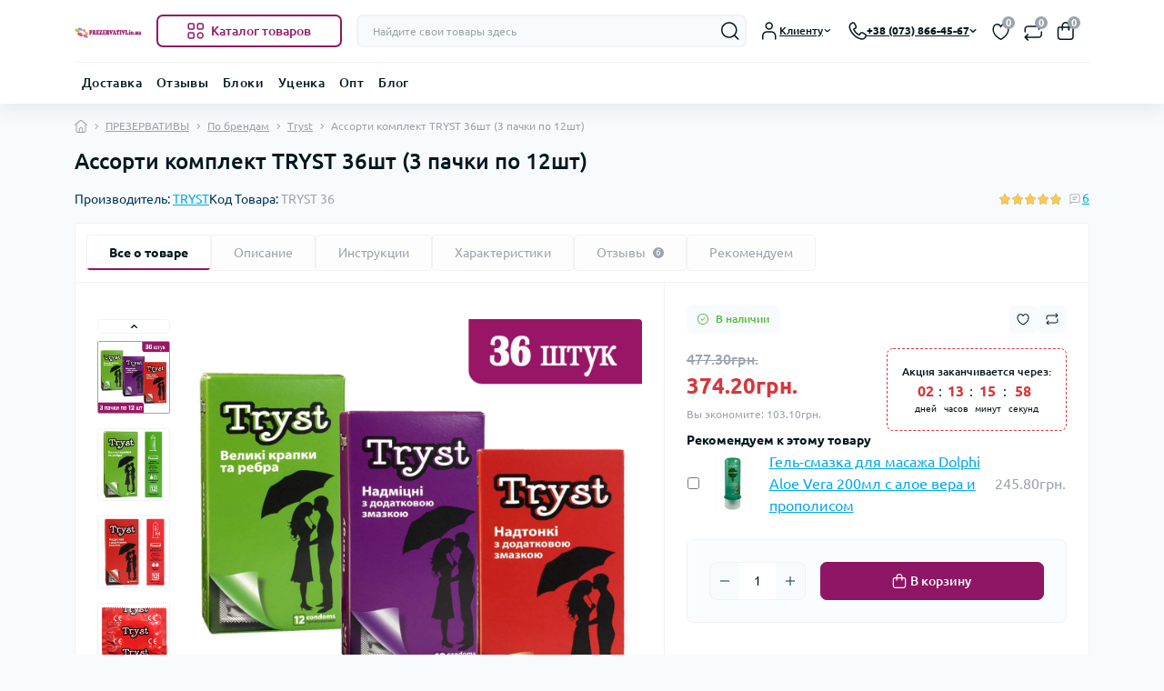

--- FILE ---
content_type: text/html; charset=utf-8
request_url: https://prezervativi.in.ua/prezervativi/prezervativi-vendors/tryst-condoms/tryst-36.html
body_size: 60545
content:
<!DOCTYPE html>
<html prefix="og: https://ogp.me/ns# fb: https://ogp.me/ns/fb# product: https://ogp.me/ns/product# business: https://ogp.me/ns/business# place: http://ogp.me/ns/place#"  lang="ru-UA" dir="ltr"
      class="no-transition body-product light-theme"
      data-oct-fonts="ubuntu">
<head>
<meta charset="UTF-8" />
<meta name="viewport" content="width=device-width, initial-scale=1.0">
<title>Купить Ассорти комплект TRYST 36шт (3 пачки по 12шт)</title>
<meta property="og:title" content="Купить Ассорти комплект TRYST 36шт (3 пачки по 12шт)" />
<meta property="og:description" content="Ассорти комплект TRYST 36шт (3 пачки по 12шт)" />
<meta property="og:site_name" content="Prezervativi.in.ua" />
<meta property="og:url" content="https://prezervativi.in.ua/prezervativi/prezervativi-vendors/tryst-condoms/tryst-36.html" />
<meta property="og:image" content="https://prezervativi.in.ua/image/catalog/data/products/tryst/tryst-mix-36.jpg" />
<meta property="og:image:type" content="image/jpeg" />
<meta property="og:image:width" content="1200" />
<meta property="og:image:height" content="1200" />
<meta property="og:image:alt" content="Ассорти комплект TRYST 36шт (3 пачки по 12шт)" />
<meta property="og:type" content="product" />
<!-- Google Tag Manager -->
<script id="octGtm">(function(w,d,s,l,i){w[l]=w[l]||[];w[l].push({'gtm.start':
new Date().getTime(),event:'gtm.js'});var f=d.getElementsByTagName(s)[0],
j=d.createElement(s),dl=l!='dataLayer'?'&l='+l:'';j.async=true;j.src=
'https://www.googletagmanager.com/gtm.js?id='+i+dl;f.parentNode.insertBefore(j,f);
})(window,document,'script','dataLayer','GTM-TDWJ4RK');</script>
<!-- End Google Tag Manager -->
<meta name="robots" content="max-image-preview:large">
<base href="https://prezervativi.in.ua/" />
<meta name="description" content="Ассорти комплект TRYST 36шт (3 пачки по 12шт)" />

<link href="https://prezervativi.in.ua/catalog/view/theme/oct_deals/stylesheet/css/bc8437f091911e6525a8d9e8f8c066c0.css?20260122220129" rel="stylesheet" media="screen" />
<link rel="preload" as="image" href="https://prezervativi.in.ua/image/catalog/data/products/tryst/tryst-mix-36.jpg">
<link rel="preload" as="image" href="https://prezervativi.in.ua/image/catalog/logo4.png">


<link href="https://prezervativi.in.ua/prezervativi/prezervativi-vendors/tryst-condoms/tryst-36.html" rel="canonical" />
<link href="https://prezervativi.in.ua/image/catalog/prezervativ.png" rel="icon" />

<script id="dataFonts">
    let octFonts = localStorage.getItem('octFonts');
    let fontFamily = document.documentElement.getAttribute('data-oct-fonts');
    if (octFonts !== null) {
        var octHead  = document.getElementsByTagName('head')[0];
        var octLink  = document.createElement('link');
        octLink.rel  = 'stylesheet';
        octLink.type = 'text/css';
        octLink.href = location.protocol + '//' + location.host + `/catalog/view/theme/oct_deals/stylesheet/oct-fonts-${fontFamily}.css`;
        octLink.media = 'all';
        octHead.appendChild(octLink);
    }
</script>

 


<link rel="alternate" hreflang="uk-UA" href="https://prezervativi.in.ua/ua/prezervativi/prezervativi-vendors/tryst-condoms/tryst-36.html" />
<link rel="alternate" hreflang="x-default" href="https://prezervativi.in.ua/ua/prezervativi/prezervativi-vendors/tryst-condoms/tryst-36.html" />
<link rel="alternate" hreflang="ru-UA" href="https://prezervativi.in.ua/prezervativi/prezervativi-vendors/tryst-condoms/tryst-36.html" />
<style>
    :root {
        --ds-main-font: 'Ubuntu', sans-serif;
    }

/* ===== Fancybox Image Fix v2.0 ===== */
.fancybox-slide--image {
    padding: 10px;
    overflow: visible;
}
.fancybox-slide--image .fancybox-content {
    overflow: visible;
    background: transparent;
}
.fancybox-slide--image .fancybox-image {
    object-fit: contain;
}
/* Мобильные устройства */
@media (max-width: 767px) {
    .fancybox-slide--image {
        padding: 5px;
    }
    .fancybox-navigation .fancybox-button {
        width: 36px;
        height: 50px;
        padding: 5px;
    }
    .fancybox-toolbar {
        top: 5px;
        right: 5px;
    }
    .fancybox-button {
        width: 36px;
        height: 36px;
    }
}
/* Планшеты */
@media (min-width: 768px) and (max-width: 1023px) {
    .fancybox-slide--image {
        padding: 15px;
    }
}

    :root {
          --ex-color-text-default: rgb(0, 0, 0) !important;
                                  --ex-circle-border-radius: 50px !important;
              --ex-image-border-radius: 6px !important;
              --ex-button-border-radius: 6px !important;
              --ex-select-border-radius: 6px !important;
              --ex-image-width: 80px !important;
              --ex-image-height: 80px !important;
              --ex-color-width: 32px !important;
              --ex-color-height: 32px !important;
              --ex-color-width-cat: 26px !important;
              --ex-color-height-cat: 26px !important;
        }
  </style></head>
<body data-width="medium">
<div id="ds_livesearch_mobile"></div>
<!-- Google Tag Manager (noscript) -->
<noscript><iframe src="https://www.googletagmanager.com/ns.html?id=GTM-TDWJ4RK" height="0" width="0" style="display:none;visibility:hidden"></iframe></noscript>
<!-- End Google Tag Manager (noscript) -->
<header class="ds-header sticky-top pt-2 pt-xl-3 pb-2 pb-xl-0 with-categories-menu">
    <div class="container-xl">
        <div class="d-flex flex-row align-items-center justify-content-between mb-xl-3">
            <div class="ds-header-left d-flex align-items-center">
                <button type="button" class="ds-header-menu-button button button-transparent me-3 d-xl-none" data-sidebar="catalog" aria-label="Menu" onclick="mobileMenu();">
                    <span class="button-icon button-icon-menu"></span>
                </button>
                                                                                <a href="https://prezervativi.in.ua/" title="Logo">
                            <img id="logo" src="https://prezervativi.in.ua/image/catalog/logo4.png" title="Prezervativi.in.ua" alt="Prezervativi.in.ua" width="400" height="150" />
                        </a>
                                                                            <button type="button" class="ds-header-catalog-button button button-outline button-outline-primary button-large br-7 ms-3 d-none d-xl-flex">
        <svg width="18" height="18" viewBox="0 0 18 18" fill="none" xmlns="http://www.w3.org/2000/svg">
            <path
                d="M14.25 17.75C12.183 17.75 10.5 16.068 10.5 14C10.5 11.932 12.183 10.25 14.25 10.25C16.317 10.25 18 11.932 18 14C18 16.068 16.317 17.75 14.25 17.75ZM14.25 11.75C13.01 11.75 12 12.759 12 14C12 15.241 13.01 16.25 14.25 16.25C15.49 16.25 16.5 15.241 16.5 14C16.5 12.759 15.49 11.75 14.25 11.75ZM15.75 7.75H12.75C11.341 7.75 10.5 6.909 10.5 5.5V2.5C10.5 1.091 11.341 0.25 12.75 0.25H15.75C17.159 0.25 18 1.091 18 2.5V5.5C18 6.909 17.159 7.75 15.75 7.75ZM12.75 1.75C12.161 1.75 12 1.911 12 2.5V5.5C12 6.089 12.161 6.25 12.75 6.25H15.75C16.339 6.25 16.5 6.089 16.5 5.5V2.5C16.5 1.911 16.339 1.75 15.75 1.75H12.75ZM5.75 7.75H2.75C1.341 7.75 0.5 6.909 0.5 5.5V2.5C0.5 1.091 1.341 0.25 2.75 0.25H5.75C7.159 0.25 8 1.091 8 2.5V5.5C8 6.909 7.159 7.75 5.75 7.75ZM2.75 1.75C2.161 1.75 2 1.911 2 2.5V5.5C2 6.089 2.161 6.25 2.75 6.25H5.75C6.339 6.25 6.5 6.089 6.5 5.5V2.5C6.5 1.911 6.339 1.75 5.75 1.75H2.75ZM5.75 17.75H2.75C1.341 17.75 0.5 16.909 0.5 15.5V12.5C0.5 11.091 1.341 10.25 2.75 10.25H5.75C7.159 10.25 8 11.091 8 12.5V15.5C8 16.909 7.159 17.75 5.75 17.75ZM2.75 11.75C2.161 11.75 2 11.911 2 12.5V15.5C2 16.089 2.161 16.25 2.75 16.25H5.75C6.339 16.25 6.5 16.089 6.5 15.5V12.5C6.5 11.911 6.339 11.75 5.75 11.75H2.75Z"
                fill="#00A8E8"></path>
        </svg>
        <span class="button-text fsz-14">Каталог товаров</span>
    </button>
    <div class="ds-menu-catalog ds-menu-main-catalog">
        <div class="ds-sidebar-header d-flex align-items-center justify-content-between py-2 px-3">
			<div class="fw-700 dark-text fsz-16">
				Каталог товаров
			</div>
			<button type="button" class="button button-light br-10 ds-sidebar-close" data-sidebar="catalogclose" aria-label="Close">
				<span class="menu-close-icon"></span>
			</button>
		</div>
        <nav class="ds-menu-catalog-inner">
            <ul class="ds-menu-catalog-items br-4">
                                    <li class="ds-menu-catalog-item d-flex align-items-center justify-content-between fsz-14 dark-text">
                                                                                    <a href="https://prezervativi.in.ua/prezervativi/"  class="ds-menu-maincategories-item-title fsz-14 dark-text fw-500">ПРЕЗЕРВАТИВЫ</a>
                                                                                                        <span class="menu-chevron-icon"></span>
                                                                            <div class="ds-menu-catalog">
                                <div class="ds-sidebar-header d-flex align-items-center justify-content-between py-2 px-3">
                                    <div class="ds-sidebar-header-back fw-700 dark-text fsz-16 d-flex align-items-center" data-sidebar="catalogback">
                                        <span class="menu-back-icon"></span>
                                        Каталог товаров
                                    </div>
                                    <button type="button" class="button button-light br-10 ds-sidebar-close" data-sidebar="catalogclose" aria-label="Close">
                                        <span class="menu-close-icon"></span>
                                    </button>
                                </div>
                                <div class="ds-menu-catalog-inner">
                                                                        <ul class="ds-menu-catalog-items">
                                                                                    <li class="ds-menu-catalog-item d-flex align-items-center justify-content-between fsz-14 dark-text">
                                                <a href="https://prezervativi.in.ua/prezervativi/prezervativi-vendors/" title="По брендам" class="d-flex align-items-center">
                                                    По брендам
                                                </a>
                                                                                                    <span class="menu-chevron-icon"></span>
                                                    <div class="ds-menu-catalog">
                                                        <div class="ds-sidebar-header d-flex align-items-center justify-content-between py-2 px-3 d-xl-none">
                                                            <div class="ds-sidebar-header-back fw-700 dark-text fsz-16 d-flex align-items-center" data-sidebar="catalogback">
                                                                <span class="menu-back-icon"></span>
                                                                По брендам
                                                            </div>
                                                            <button type="button" class="button button-light br-10 ds-sidebar-close" data-sidebar="catalogclose" aria-label="Close">
                                                                <span class="menu-close-icon"></span>
                                                            </button>
                                                        </div>
                                                        <div class="ds-menu-catalog-inner">
                                                            <ul class="ds-menu-catalog-items">
                                                                                                                                    <li class="ds-menu-catalog-item d-flex align-items-center justify-content-between fsz-14 dark-text">
                                                                        <a href="https://prezervativi.in.ua/prezervativi/prezervativi-vendors/durex-12/">Durex</a>
                                                                                                                                                                                                                                    <span class="menu-chevron-icon"></span>
                                                                                <div class="ds-menu-catalog">
                                                                                    <div class="ds-sidebar-header d-flex align-items-center justify-content-between py-2 px-3 d-xl-none">
                                                                                        <div class="ds-sidebar-header-back fw-700 dark-text fsz-16 d-flex align-items-center"
                                                                                            data-sidebar="catalogback">
                                                                                            <span class="menu-back-icon"></span>
                                                                                            Durex
                                                                                        </div>
                                                                                        <button type="button" class="button button-light br-10 ds-sidebar-close" data-sidebar="catalogclose" aria-label="Close">
                                                                                            <span class="menu-close-icon"></span>
                                                                                        </button>
                                                                                    </div>
                                                                                    <div class="ds-menu-catalog-inner">
                                                                                        <ul class="ds-menu-catalog-items">
                                                                                                                                                                                            <li class="ds-menu-catalog-item d-flex align-items-center justify-content-between fsz-14 dark-text">
                                                                                                    <a href="https://prezervativi.in.ua/prezervativi/prezervativi-vendors/durex-12/durex-elite/" class="flex-grow-1">Durex Elite</a>
                                                                                                </li>
                                                                                                                                                                                            <li class="ds-menu-catalog-item d-flex align-items-center justify-content-between fsz-14 dark-text">
                                                                                                    <a href="https://prezervativi.in.ua/prezervativi/prezervativi-vendors/durex-12/durex-classic/" class="flex-grow-1">Durex Classic</a>
                                                                                                </li>
                                                                                                                                                                                            <li class="ds-menu-catalog-item d-flex align-items-center justify-content-between fsz-14 dark-text">
                                                                                                    <a href="https://prezervativi.in.ua/prezervativi/prezervativi-vendors/durex-12/durex-extra-safe/" class="flex-grow-1">Durex Extra Safe</a>
                                                                                                </li>
                                                                                                                                                                                            <li class="ds-menu-catalog-item d-flex align-items-center justify-content-between fsz-14 dark-text">
                                                                                                    <a href="https://prezervativi.in.ua/prezervativi/prezervativi-vendors/durex-12/durex-pleasuremax/" class="flex-grow-1">Durex Pleasuremax</a>
                                                                                                </li>
                                                                                                                                                                                            <li class="ds-menu-catalog-item d-flex align-items-center justify-content-between fsz-14 dark-text">
                                                                                                    <a href="https://prezervativi.in.ua/prezervativi/prezervativi-vendors/durex-12/dual-extase/" class="flex-grow-1">Durex Dual Extase</a>
                                                                                                </li>
                                                                                                                                                                                            <li class="ds-menu-catalog-item d-flex align-items-center justify-content-between fsz-14 dark-text">
                                                                                                    <a href="https://prezervativi.in.ua/prezervativi/prezervativi-vendors/durex-12/durex-intense-orgasmic/" class="flex-grow-1">Durex Intense Orgasmic</a>
                                                                                                </li>
                                                                                                                                                                                            <li class="ds-menu-catalog-item d-flex align-items-center justify-content-between fsz-14 dark-text">
                                                                                                    <a href="https://prezervativi.in.ua/prezervativi/prezervativi-vendors/durex-12/durex-invisible/" class="flex-grow-1">Durex Invisible</a>
                                                                                                </li>
                                                                                                                                                                                            <li class="ds-menu-catalog-item d-flex align-items-center justify-content-between fsz-14 dark-text">
                                                                                                    <a href="https://prezervativi.in.ua/prezervativi/prezervativi-vendors/durex-12/durex-naturals-1/" class="flex-grow-1">Durex Naturals</a>
                                                                                                </li>
                                                                                                                                                                                            <li class="ds-menu-catalog-item d-flex align-items-center justify-content-between fsz-14 dark-text">
                                                                                                    <a href="https://prezervativi.in.ua/prezervativi/prezervativi-vendors/durex-12/durex-real-feel/" class="flex-grow-1">Durex Real Feel</a>
                                                                                                </li>
                                                                                                                                                                                            <li class="ds-menu-catalog-item d-flex align-items-center justify-content-between fsz-14 dark-text">
                                                                                                    <a href="https://prezervativi.in.ua/prezervativi/prezervativi-vendors/durex-12/durex-12-pcs/" class="flex-grow-1">Durex упаковка 12  шт</a>
                                                                                                </li>
                                                                                                                                                                                            <li class="ds-menu-catalog-item d-flex align-items-center justify-content-between fsz-14 dark-text">
                                                                                                    <a href="https://prezervativi.in.ua/prezervativi/prezervativi-vendors/durex-12/durex-3-pcs/" class="flex-grow-1">Durex упаковка 3  шт</a>
                                                                                                </li>
                                                                                                                                                                                    </ul>
                                                                                    </div>
                                                                                </div>
                                                                                                                                                                                                                        </li>
                                                                                                                                    <li class="ds-menu-catalog-item d-flex align-items-center justify-content-between fsz-14 dark-text">
                                                                        <a href="https://prezervativi.in.ua/prezervativi/prezervativi-vendors/one-condoms/">ONE</a>
                                                                                                                                                                                                                                                                                                </li>
                                                                                                                                    <li class="ds-menu-catalog-item d-flex align-items-center justify-content-between fsz-14 dark-text">
                                                                        <a href="https://prezervativi.in.ua/prezervativi/prezervativi-vendors/contex-12/">Contex</a>
                                                                                                                                                                                                                                    <span class="menu-chevron-icon"></span>
                                                                                <div class="ds-menu-catalog">
                                                                                    <div class="ds-sidebar-header d-flex align-items-center justify-content-between py-2 px-3 d-xl-none">
                                                                                        <div class="ds-sidebar-header-back fw-700 dark-text fsz-16 d-flex align-items-center"
                                                                                            data-sidebar="catalogback">
                                                                                            <span class="menu-back-icon"></span>
                                                                                            Contex
                                                                                        </div>
                                                                                        <button type="button" class="button button-light br-10 ds-sidebar-close" data-sidebar="catalogclose" aria-label="Close">
                                                                                            <span class="menu-close-icon"></span>
                                                                                        </button>
                                                                                    </div>
                                                                                    <div class="ds-menu-catalog-inner">
                                                                                        <ul class="ds-menu-catalog-items">
                                                                                                                                                                                            <li class="ds-menu-catalog-item d-flex align-items-center justify-content-between fsz-14 dark-text">
                                                                                                    <a href="https://prezervativi.in.ua/prezervativi/prezervativi-vendors/contex-12/contex-classic/" class="flex-grow-1">Contex Classic</a>
                                                                                                </li>
                                                                                                                                                                                            <li class="ds-menu-catalog-item d-flex align-items-center justify-content-between fsz-14 dark-text">
                                                                                                    <a href="https://prezervativi.in.ua/prezervativi/prezervativi-vendors/contex-12/contex-extra-large/" class="flex-grow-1">Contex Extra Large</a>
                                                                                                </li>
                                                                                                                                                                                            <li class="ds-menu-catalog-item d-flex align-items-center justify-content-between fsz-14 dark-text">
                                                                                                    <a href="https://prezervativi.in.ua/prezervativi/prezervativi-vendors/contex-12/contex-extrasensation/" class="flex-grow-1">Contex Extra Sensation</a>
                                                                                                </li>
                                                                                                                                                                                            <li class="ds-menu-catalog-item d-flex align-items-center justify-content-between fsz-14 dark-text">
                                                                                                    <a href="https://prezervativi.in.ua/prezervativi/prezervativi-vendors/contex-12/contex-light/" class="flex-grow-1">Contex Light</a>
                                                                                                </li>
                                                                                                                                                                                            <li class="ds-menu-catalog-item d-flex align-items-center justify-content-between fsz-14 dark-text">
                                                                                                    <a href="https://prezervativi.in.ua/prezervativi/prezervativi-vendors/contex-12/contex-long-love/" class="flex-grow-1">Contex Long Love</a>
                                                                                                </li>
                                                                                                                                                                                            <li class="ds-menu-catalog-item d-flex align-items-center justify-content-between fsz-14 dark-text">
                                                                                                    <a href="https://prezervativi.in.ua/prezervativi/prezervativi-vendors/contex-12/contex-3-pcs/" class="flex-grow-1">Contex упаковка 3  шт</a>
                                                                                                </li>
                                                                                                                                                                                            <li class="ds-menu-catalog-item d-flex align-items-center justify-content-between fsz-14 dark-text">
                                                                                                    <a href="https://prezervativi.in.ua/prezervativi/prezervativi-vendors/contex-12/contex-12-pcs/" class="flex-grow-1">Contex упаковка 12  шт</a>
                                                                                                </li>
                                                                                                                                                                                    </ul>
                                                                                    </div>
                                                                                </div>
                                                                                                                                                                                                                        </li>
                                                                                                                                    <li class="ds-menu-catalog-item d-flex align-items-center justify-content-between fsz-14 dark-text">
                                                                        <a href="https://prezervativi.in.ua/prezervativi/prezervativi-vendors/skyn/">Skyn</a>
                                                                                                                                                                                                                                    <span class="menu-chevron-icon"></span>
                                                                                <div class="ds-menu-catalog">
                                                                                    <div class="ds-sidebar-header d-flex align-items-center justify-content-between py-2 px-3 d-xl-none">
                                                                                        <div class="ds-sidebar-header-back fw-700 dark-text fsz-16 d-flex align-items-center"
                                                                                            data-sidebar="catalogback">
                                                                                            <span class="menu-back-icon"></span>
                                                                                            Skyn
                                                                                        </div>
                                                                                        <button type="button" class="button button-light br-10 ds-sidebar-close" data-sidebar="catalogclose" aria-label="Close">
                                                                                            <span class="menu-close-icon"></span>
                                                                                        </button>
                                                                                    </div>
                                                                                    <div class="ds-menu-catalog-inner">
                                                                                        <ul class="ds-menu-catalog-items">
                                                                                                                                                                                            <li class="ds-menu-catalog-item d-flex align-items-center justify-content-between fsz-14 dark-text">
                                                                                                    <a href="https://prezervativi.in.ua/prezervativi/prezervativi-vendors/skyn/skyn-elite-condoms/" class="flex-grow-1">СКИН Элит (Skyn Elite)</a>
                                                                                                </li>
                                                                                                                                                                                            <li class="ds-menu-catalog-item d-flex align-items-center justify-content-between fsz-14 dark-text">
                                                                                                    <a href="https://prezervativi.in.ua/prezervativi/prezervativi-vendors/skyn/skyn-original-condoms/" class="flex-grow-1">СКИН Оригинал (Skyn Original) </a>
                                                                                                </li>
                                                                                                                                                                                            <li class="ds-menu-catalog-item d-flex align-items-center justify-content-between fsz-14 dark-text">
                                                                                                    <a href="https://prezervativi.in.ua/prezervativi/prezervativi-vendors/skyn/skyn-extra-lube-condoms/" class="flex-grow-1">Скин Екстра луб (Skyn Extra Lube)</a>
                                                                                                </li>
                                                                                                                                                                                            <li class="ds-menu-catalog-item d-flex align-items-center justify-content-between fsz-14 dark-text">
                                                                                                    <a href="https://prezervativi.in.ua/prezervativi/prezervativi-vendors/skyn/skyn-large-condoms/" class="flex-grow-1">Скин Большие (Skyn Large) </a>
                                                                                                </li>
                                                                                                                                                                                            <li class="ds-menu-catalog-item d-flex align-items-center justify-content-between fsz-14 dark-text">
                                                                                                    <a href="https://prezervativi.in.ua/prezervativi/prezervativi-vendors/skyn/skyn-intense-condoms/" class="flex-grow-1">Скин интенс (Skyn intense)</a>
                                                                                                </li>
                                                                                                                                                                                            <li class="ds-menu-catalog-item d-flex align-items-center justify-content-between fsz-14 dark-text">
                                                                                                    <a href="https://prezervativi.in.ua/prezervativi/prezervativi-vendors/skyn/skyn-coctail-club-condoms/" class="flex-grow-1">Скин Коктель Клуб (Skyn Coctail club) </a>
                                                                                                </li>
                                                                                                                                                                                            <li class="ds-menu-catalog-item d-flex align-items-center justify-content-between fsz-14 dark-text">
                                                                                                    <a href="https://prezervativi.in.ua/prezervativi/prezervativi-vendors/skyn/skyn-close-feel-condoms/" class="flex-grow-1">Скин Клозе Фил (Skyn Close feel)</a>
                                                                                                </li>
                                                                                                                                                                                            <li class="ds-menu-catalog-item d-flex align-items-center justify-content-between fsz-14 dark-text">
                                                                                                    <a href="https://prezervativi.in.ua/prezervativi/prezervativi-vendors/skyn/skyn-selection-condoms/" class="flex-grow-1">Скин Селекшн (Skyn Selection) Наборы </a>
                                                                                                </li>
                                                                                                                                                                                    </ul>
                                                                                    </div>
                                                                                </div>
                                                                                                                                                                                                                        </li>
                                                                                                                                    <li class="ds-menu-catalog-item d-flex align-items-center justify-content-between fsz-14 dark-text">
                                                                        <a href="https://prezervativi.in.ua/prezervativi/prezervativi-vendors/dolphi-12/">Dolphi</a>
                                                                                                                                                                                                                                    <span class="menu-chevron-icon"></span>
                                                                                <div class="ds-menu-catalog">
                                                                                    <div class="ds-sidebar-header d-flex align-items-center justify-content-between py-2 px-3 d-xl-none">
                                                                                        <div class="ds-sidebar-header-back fw-700 dark-text fsz-16 d-flex align-items-center"
                                                                                            data-sidebar="catalogback">
                                                                                            <span class="menu-back-icon"></span>
                                                                                            Dolphi
                                                                                        </div>
                                                                                        <button type="button" class="button button-light br-10 ds-sidebar-close" data-sidebar="catalogclose" aria-label="Close">
                                                                                            <span class="menu-close-icon"></span>
                                                                                        </button>
                                                                                    </div>
                                                                                    <div class="ds-menu-catalog-inner">
                                                                                        <ul class="ds-menu-catalog-items">
                                                                                                                                                                                            <li class="ds-menu-catalog-item d-flex align-items-center justify-content-between fsz-14 dark-text">
                                                                                                    <a href="https://prezervativi.in.ua/prezervativi/prezervativi-vendors/dolphi-12/dolphi-new-classic/" class="flex-grow-1">Dolphi Classic</a>
                                                                                                </li>
                                                                                                                                                                                            <li class="ds-menu-catalog-item d-flex align-items-center justify-content-between fsz-14 dark-text">
                                                                                                    <a href="https://prezervativi.in.ua/prezervativi/prezervativi-vendors/dolphi-12/dolphi-xxxxxl/" class="flex-grow-1">Dolphi XXXXXL</a>
                                                                                                </li>
                                                                                                                                                                                            <li class="ds-menu-catalog-item d-flex align-items-center justify-content-between fsz-14 dark-text">
                                                                                                    <a href="https://prezervativi.in.ua/prezervativi/prezervativi-vendors/dolphi-12/dolphi-anatomic-ultra-thin/" class="flex-grow-1">Dolphi Anatomic Ultra Thin</a>
                                                                                                </li>
                                                                                                                                                                                            <li class="ds-menu-catalog-item d-flex align-items-center justify-content-between fsz-14 dark-text">
                                                                                                    <a href="https://prezervativi.in.ua/prezervativi/prezervativi-vendors/dolphi-12/dolphiribbed/" class="flex-grow-1">Dolphi Ribbed</a>
                                                                                                </li>
                                                                                                                                                                                            <li class="ds-menu-catalog-item d-flex align-items-center justify-content-between fsz-14 dark-text">
                                                                                                    <a href="https://prezervativi.in.ua/prezervativi/prezervativi-vendors/dolphi-12/dolphi-3v1/" class="flex-grow-1">Dolphi 3в1</a>
                                                                                                </li>
                                                                                                                                                                                            <li class="ds-menu-catalog-item d-flex align-items-center justify-content-between fsz-14 dark-text">
                                                                                                    <a href="https://prezervativi.in.ua/prezervativi/prezervativi-vendors/dolphi-12/dolphi-old-super-dotted/" class="flex-grow-1">Dolphi Super Dotted</a>
                                                                                                </li>
                                                                                                                                                                                            <li class="ds-menu-catalog-item d-flex align-items-center justify-content-between fsz-14 dark-text">
                                                                                                    <a href="https://prezervativi.in.ua/prezervativi/prezervativi-vendors/dolphi-12/dolphi-new-double-effect/" class="flex-grow-1">Dolphi Double Effect</a>
                                                                                                </li>
                                                                                                                                                                                            <li class="ds-menu-catalog-item d-flex align-items-center justify-content-between fsz-14 dark-text">
                                                                                                    <a href="https://prezervativi.in.ua/prezervativi/prezervativi-vendors/dolphi-12/dolphi-new-super-hot/" class="flex-grow-1">Dolphi Super Hot </a>
                                                                                                </li>
                                                                                                                                                                                            <li class="ds-menu-catalog-item d-flex align-items-center justify-content-between fsz-14 dark-text">
                                                                                                    <a href="https://prezervativi.in.ua/prezervativi/prezervativi-vendors/dolphi-12/dolphi-new-super-wet/" class="flex-grow-1">Dolphi Super Wet</a>
                                                                                                </li>
                                                                                                                                                                                            <li class="ds-menu-catalog-item d-flex align-items-center justify-content-between fsz-14 dark-text">
                                                                                                    <a href="https://prezervativi.in.ua/prezervativi/prezervativi-vendors/dolphi-12/dolphi-new-prolong-pleasure/" class="flex-grow-1">Dolphi Prolong Pleasure</a>
                                                                                                </li>
                                                                                                                                                                                            <li class="ds-menu-catalog-item d-flex align-items-center justify-content-between fsz-14 dark-text">
                                                                                                    <a href="https://prezervativi.in.ua/prezervativi/prezervativi-vendors/dolphi-12/dolphi-3-pcs/" class="flex-grow-1">Dolphi 3 шт</a>
                                                                                                </li>
                                                                                                                                                                                            <li class="ds-menu-catalog-item d-flex align-items-center justify-content-between fsz-14 dark-text">
                                                                                                    <a href="https://prezervativi.in.ua/prezervativi/prezervativi-vendors/dolphi-12/dolphi-12-pcs/" class="flex-grow-1">Dolphi 12 шт</a>
                                                                                                </li>
                                                                                                                                                                                    </ul>
                                                                                    </div>
                                                                                </div>
                                                                                                                                                                                                                        </li>
                                                                                                                                    <li class="ds-menu-catalog-item d-flex align-items-center justify-content-between fsz-14 dark-text">
                                                                        <a href="https://prezervativi.in.ua/prezervativi/prezervativi-vendors/tryst-condoms/">Tryst</a>
                                                                                                                                                                                                                                                                                                </li>
                                                                                                                                    <li class="ds-menu-catalog-item d-flex align-items-center justify-content-between fsz-14 dark-text">
                                                                        <a href="https://prezervativi.in.ua/prezervativi/prezervativi-vendors/masculan/">Masculan</a>
                                                                                                                                                                                                                                    <span class="menu-chevron-icon"></span>
                                                                                <div class="ds-menu-catalog">
                                                                                    <div class="ds-sidebar-header d-flex align-items-center justify-content-between py-2 px-3 d-xl-none">
                                                                                        <div class="ds-sidebar-header-back fw-700 dark-text fsz-16 d-flex align-items-center"
                                                                                            data-sidebar="catalogback">
                                                                                            <span class="menu-back-icon"></span>
                                                                                            Masculan
                                                                                        </div>
                                                                                        <button type="button" class="button button-light br-10 ds-sidebar-close" data-sidebar="catalogclose" aria-label="Close">
                                                                                            <span class="menu-close-icon"></span>
                                                                                        </button>
                                                                                    </div>
                                                                                    <div class="ds-menu-catalog-inner">
                                                                                        <ul class="ds-menu-catalog-items">
                                                                                                                                                                                            <li class="ds-menu-catalog-item d-flex align-items-center justify-content-between fsz-14 dark-text">
                                                                                                    <a href="https://prezervativi.in.ua/prezervativi/prezervativi-vendors/masculan/masculan-anatomic/" class="flex-grow-1">Masculan Anatomic</a>
                                                                                                </li>
                                                                                                                                                                                            <li class="ds-menu-catalog-item d-flex align-items-center justify-content-between fsz-14 dark-text">
                                                                                                    <a href="https://prezervativi.in.ua/prezervativi/prezervativi-vendors/masculan/masculan-ribbed-dotted/" class="flex-grow-1">Masculan Ribbed Dotted</a>
                                                                                                </li>
                                                                                                                                                                                            <li class="ds-menu-catalog-item d-flex align-items-center justify-content-between fsz-14 dark-text">
                                                                                                    <a href="https://prezervativi.in.ua/prezervativi/prezervativi-vendors/masculan/masculan-extra-double/" class="flex-grow-1">Masculan Extra Double</a>
                                                                                                </li>
                                                                                                                                                                                            <li class="ds-menu-catalog-item d-flex align-items-center justify-content-between fsz-14 dark-text">
                                                                                                    <a href="https://prezervativi.in.ua/prezervativi/prezervativi-vendors/masculan/masculan-extra-long/" class="flex-grow-1">Masculan Extra Long</a>
                                                                                                </li>
                                                                                                                                                                                            <li class="ds-menu-catalog-item d-flex align-items-center justify-content-between fsz-14 dark-text">
                                                                                                    <a href="https://prezervativi.in.ua/prezervativi/prezervativi-vendors/masculan/masculan-frutti-edition/" class="flex-grow-1">Masculan Frutti Edition</a>
                                                                                                </li>
                                                                                                                                                                                            <li class="ds-menu-catalog-item d-flex align-items-center justify-content-between fsz-14 dark-text">
                                                                                                    <a href="https://prezervativi.in.ua/prezervativi/prezervativi-vendors/masculan/masculan-gold/" class="flex-grow-1">Masculan Gold</a>
                                                                                                </li>
                                                                                                                                                                                            <li class="ds-menu-catalog-item d-flex align-items-center justify-content-between fsz-14 dark-text">
                                                                                                    <a href="https://prezervativi.in.ua/prezervativi/prezervativi-vendors/masculan/masculan-organic/" class="flex-grow-1">Masculan Organic</a>
                                                                                                </li>
                                                                                                                                                                                            <li class="ds-menu-catalog-item d-flex align-items-center justify-content-between fsz-14 dark-text">
                                                                                                    <a href="https://prezervativi.in.ua/prezervativi/prezervativi-vendors/masculan/masculan-pur/" class="flex-grow-1">Masculan Pur</a>
                                                                                                </li>
                                                                                                                                                                                            <li class="ds-menu-catalog-item d-flex align-items-center justify-content-between fsz-14 dark-text">
                                                                                                    <a href="https://prezervativi.in.ua/prezervativi/prezervativi-vendors/masculan/masculan-sensitive/" class="flex-grow-1">Masculan Sensitive</a>
                                                                                                </li>
                                                                                                                                                                                            <li class="ds-menu-catalog-item d-flex align-items-center justify-content-between fsz-14 dark-text">
                                                                                                    <a href="https://prezervativi.in.ua/prezervativi/prezervativi-vendors/masculan/masculan-3-pcs/" class="flex-grow-1">Masculan 3 шт</a>
                                                                                                </li>
                                                                                                                                                                                            <li class="ds-menu-catalog-item d-flex align-items-center justify-content-between fsz-14 dark-text">
                                                                                                    <a href="https://prezervativi.in.ua/prezervativi/prezervativi-vendors/masculan/masculan-12-pcs/" class="flex-grow-1">Masculan 12 шт</a>
                                                                                                </li>
                                                                                                                                                                                    </ul>
                                                                                    </div>
                                                                                </div>
                                                                                                                                                                                                                        </li>
                                                                                                                                    <li class="ds-menu-catalog-item d-flex align-items-center justify-content-between fsz-14 dark-text">
                                                                        <a href="https://prezervativi.in.ua/prezervativi/prezervativi-vendors/olo/">Olo</a>
                                                                                                                                                                                                                                    <span class="menu-chevron-icon"></span>
                                                                                <div class="ds-menu-catalog">
                                                                                    <div class="ds-sidebar-header d-flex align-items-center justify-content-between py-2 px-3 d-xl-none">
                                                                                        <div class="ds-sidebar-header-back fw-700 dark-text fsz-16 d-flex align-items-center"
                                                                                            data-sidebar="catalogback">
                                                                                            <span class="menu-back-icon"></span>
                                                                                            Olo
                                                                                        </div>
                                                                                        <button type="button" class="button button-light br-10 ds-sidebar-close" data-sidebar="catalogclose" aria-label="Close">
                                                                                            <span class="menu-close-icon"></span>
                                                                                        </button>
                                                                                    </div>
                                                                                    <div class="ds-menu-catalog-inner">
                                                                                        <ul class="ds-menu-catalog-items">
                                                                                                                                                                                            <li class="ds-menu-catalog-item d-flex align-items-center justify-content-between fsz-14 dark-text">
                                                                                                    <a href="https://prezervativi.in.ua/prezervativi/prezervativi-vendors/olo/olo-zero/" class="flex-grow-1">Olo 001 Zero</a>
                                                                                                </li>
                                                                                                                                                                                            <li class="ds-menu-catalog-item d-flex align-items-center justify-content-between fsz-14 dark-text">
                                                                                                    <a href="https://prezervativi.in.ua/prezervativi/prezervativi-vendors/olo/olo-latex/" class="flex-grow-1">Olo Лaтексные</a>
                                                                                                </li>
                                                                                                                                                                                            <li class="ds-menu-catalog-item d-flex align-items-center justify-content-between fsz-14 dark-text">
                                                                                                    <a href="https://prezervativi.in.ua/prezervativi/prezervativi-vendors/olo/olo-dots/" class="flex-grow-1">Olo шипы</a>
                                                                                                </li>
                                                                                                                                                                                    </ul>
                                                                                    </div>
                                                                                </div>
                                                                                                                                                                                                                        </li>
                                                                                                                                    <li class="ds-menu-catalog-item d-flex align-items-center justify-content-between fsz-14 dark-text">
                                                                        <a href="https://prezervativi.in.ua/prezervativi/prezervativi-vendors/sagami/">Sagami</a>
                                                                                                                                                                                                                                    <span class="menu-chevron-icon"></span>
                                                                                <div class="ds-menu-catalog">
                                                                                    <div class="ds-sidebar-header d-flex align-items-center justify-content-between py-2 px-3 d-xl-none">
                                                                                        <div class="ds-sidebar-header-back fw-700 dark-text fsz-16 d-flex align-items-center"
                                                                                            data-sidebar="catalogback">
                                                                                            <span class="menu-back-icon"></span>
                                                                                            Sagami
                                                                                        </div>
                                                                                        <button type="button" class="button button-light br-10 ds-sidebar-close" data-sidebar="catalogclose" aria-label="Close">
                                                                                            <span class="menu-close-icon"></span>
                                                                                        </button>
                                                                                    </div>
                                                                                    <div class="ds-menu-catalog-inner">
                                                                                        <ul class="ds-menu-catalog-items">
                                                                                                                                                                                            <li class="ds-menu-catalog-item d-flex align-items-center justify-content-between fsz-14 dark-text">
                                                                                                    <a href="https://prezervativi.in.ua/prezervativi/prezervativi-vendors/sagami/sagami-original/" class="flex-grow-1">Sagami Original</a>
                                                                                                </li>
                                                                                                                                                                                            <li class="ds-menu-catalog-item d-flex align-items-center justify-content-between fsz-14 dark-text">
                                                                                                    <a href="https://prezervativi.in.ua/prezervativi/prezervativi-vendors/sagami/sagami-latex/" class="flex-grow-1">Sagami латексные</a>
                                                                                                </li>
                                                                                                                                                                                            <li class="ds-menu-catalog-item d-flex align-items-center justify-content-between fsz-14 dark-text">
                                                                                                    <a href="https://prezervativi.in.ua/prezervativi/prezervativi-vendors/sagami/sagami-orig-002/" class="flex-grow-1">Sagami 002</a>
                                                                                                </li>
                                                                                                                                                                                    </ul>
                                                                                    </div>
                                                                                </div>
                                                                                                                                                                                                                        </li>
                                                                                                                                    <li class="ds-menu-catalog-item d-flex align-items-center justify-content-between fsz-14 dark-text">
                                                                        <a href="https://prezervativi.in.ua/prezervativi/prezervativi-vendors/deshevka/">Дешёвые</a>
                                                                                                                                                                                                                                                                                                </li>
                                                                                                                                    <li class="ds-menu-catalog-item d-flex align-items-center justify-content-between fsz-14 dark-text">
                                                                        <a href="https://prezervativi.in.ua/prezervativi/prezervativi-vendors/deshevka-konvert/">Дешёвые в конвертах</a>
                                                                                                                                                                                                                                                                                                </li>
                                                                                                                                    <li class="ds-menu-catalog-item d-flex align-items-center justify-content-between fsz-14 dark-text">
                                                                        <a href="https://prezervativi.in.ua/prezervativi/prezervativi-vendors/egzo/">EGZO</a>
                                                                                                                                                                                                                                                                                                </li>
                                                                                                                                    <li class="ds-menu-catalog-item d-flex align-items-center justify-content-between fsz-14 dark-text">
                                                                        <a href="https://prezervativi.in.ua/prezervativi/prezervativi-vendors/pasante/">Pasante </a>
                                                                                                                                                                                                                                                                                                </li>
                                                                                                                                    <li class="ds-menu-catalog-item d-flex align-items-center justify-content-between fsz-14 dark-text">
                                                                        <a href="https://prezervativi.in.ua/prezervativi/prezervativi-vendors/lex-condoms-12/">Lex</a>
                                                                                                                                                                                                                                                                                                </li>
                                                                                                                                    <li class="ds-menu-catalog-item d-flex align-items-center justify-content-between fsz-14 dark-text">
                                                                        <a href="https://prezervativi.in.ua/prezervativi/prezervativi-vendors/viva/">Viva</a>
                                                                                                                                                                                                                                                                                                </li>
                                                                                                                                    <li class="ds-menu-catalog-item d-flex align-items-center justify-content-between fsz-14 dark-text">
                                                                        <a href="https://prezervativi.in.ua/prezervativi/prezervativi-vendors/freestyles/">FREESTYLES</a>
                                                                                                                                                                                                                                                                                                </li>
                                                                                                                                    <li class="ds-menu-catalog-item d-flex align-items-center justify-content-between fsz-14 dark-text">
                                                                        <a href="https://prezervativi.in.ua/prezervativi/prezervativi-vendors/lelo/">Lelo</a>
                                                                                                                                                                                                                                                                                                </li>
                                                                                                                                    <li class="ds-menu-catalog-item d-flex align-items-center justify-content-between fsz-14 dark-text">
                                                                        <a href="https://prezervativi.in.ua/prezervativi/prezervativi-vendors/uniq/">UNIQ</a>
                                                                                                                                                                                                                                                                                                </li>
                                                                                                                                    <li class="ds-menu-catalog-item d-flex align-items-center justify-content-between fsz-14 dark-text">
                                                                        <a href="https://prezervativi.in.ua/prezervativi/prezervativi-vendors/recare/">Recare</a>
                                                                                                                                                                                                                                                                                                </li>
                                                                                                                                    <li class="ds-menu-catalog-item d-flex align-items-center justify-content-between fsz-14 dark-text">
                                                                        <a href="https://prezervativi.in.ua/prezervativi/prezervativi-vendors/conamore/">CONAMORE</a>
                                                                                                                                                                                                                                                                                                </li>
                                                                                                                                    <li class="ds-menu-catalog-item d-flex align-items-center justify-content-between fsz-14 dark-text">
                                                                        <a href="https://prezervativi.in.ua/prezervativi/prezervativi-vendors/mistersize/">MisterSize</a>
                                                                                                                                                                                                                                                                                                </li>
                                                                                                                                    <li class="ds-menu-catalog-item d-flex align-items-center justify-content-between fsz-14 dark-text">
                                                                        <a href="https://prezervativi.in.ua/prezervativi/prezervativi-vendors/muaisi/">Muaisi</a>
                                                                                                                                                                                                                                                                                                </li>
                                                                                                                                    <li class="ds-menu-catalog-item d-flex align-items-center justify-content-between fsz-14 dark-text">
                                                                        <a href="https://prezervativi.in.ua/prezervativi/prezervativi-vendors/olivia/">Olivia</a>
                                                                                                                                                                                                                                                                                                </li>
                                                                                                                                    <li class="ds-menu-catalog-item d-flex align-items-center justify-content-between fsz-14 dark-text">
                                                                        <a href="https://prezervativi.in.ua/prezervativi/prezervativi-vendors/mysize/">MySize</a>
                                                                                                                                                                                                                                                                                                </li>
                                                                                                                                    <li class="ds-menu-catalog-item d-flex align-items-center justify-content-between fsz-14 dark-text">
                                                                        <a href="https://prezervativi.in.ua/prezervativi/prezervativi-vendors/exs/">EXS</a>
                                                                                                                                                                                                                                                                                                </li>
                                                                                                                                    <li class="ds-menu-catalog-item d-flex align-items-center justify-content-between fsz-14 dark-text">
                                                                        <a href="https://prezervativi.in.ua/prezervativi/prezervativi-vendors/onetouch/">OneTouch</a>
                                                                                                                                                                                                                                                                                                </li>
                                                                                                                                    <li class="ds-menu-catalog-item d-flex align-items-center justify-content-between fsz-14 dark-text">
                                                                        <a href="https://prezervativi.in.ua/prezervativi/prezervativi-vendors/uzzi-condoms/">Uzzi</a>
                                                                                                                                                                                                                                                                                                </li>
                                                                                                                                    <li class="ds-menu-catalog-item d-flex align-items-center justify-content-between fsz-14 dark-text">
                                                                        <a href="https://prezervativi.in.ua/prezervativi/prezervativi-vendors/bruno-condoms/">Bruno</a>
                                                                                                                                                                                                                                                                                                </li>
                                                                                                                                    <li class="ds-menu-catalog-item d-flex align-items-center justify-content-between fsz-14 dark-text">
                                                                        <a href="https://prezervativi.in.ua/prezervativi/prezervativi-vendors/kimono/">Kimono</a>
                                                                                                                                                                                                                                                                                                </li>
                                                                                                                                    <li class="ds-menu-catalog-item d-flex align-items-center justify-content-between fsz-14 dark-text">
                                                                        <a href="https://prezervativi.in.ua/prezervativi/prezervativi-vendors/lahot-condoms/">LaHot</a>
                                                                                                                                                                                                                                                                                                </li>
                                                                                                                                    <li class="ds-menu-catalog-item d-flex align-items-center justify-content-between fsz-14 dark-text">
                                                                        <a href="https://prezervativi.in.ua/prezervativi/prezervativi-vendors/reflex-condoms/">Reflex</a>
                                                                                                                                                                                                                                                                                                </li>
                                                                                                                                    <li class="ds-menu-catalog-item d-flex align-items-center justify-content-between fsz-14 dark-text">
                                                                        <a href="https://prezervativi.in.ua/prezervativi/prezervativi-vendors/sexxxyi-condoms/">Sexxxyi</a>
                                                                                                                                                                                                                                                                                                </li>
                                                                                                                                    <li class="ds-menu-catalog-item d-flex align-items-center justify-content-between fsz-14 dark-text">
                                                                        <a href="https://prezervativi.in.ua/prezervativi/prezervativi-vendors/parry/">Parry</a>
                                                                                                                                                                                                                                                                                                </li>
                                                                                                                                    <li class="ds-menu-catalog-item d-flex align-items-center justify-content-between fsz-14 dark-text">
                                                                        <a href="https://prezervativi.in.ua/prezervativi/prezervativi-vendors/goroscop/">Гороскоп Любви</a>
                                                                                                                                                                                                                                                                                                </li>
                                                                                                                                    <li class="ds-menu-catalog-item d-flex align-items-center justify-content-between fsz-14 dark-text">
                                                                        <a href="https://prezervativi.in.ua/prezervativi/prezervativi-vendors/js/">JS</a>
                                                                                                                                                                                                                                                                                                </li>
                                                                                                                                    <li class="ds-menu-catalog-item d-flex align-items-center justify-content-between fsz-14 dark-text">
                                                                        <a href="https://prezervativi.in.ua/prezervativi/prezervativi-vendors/okamoto/">Okamoto</a>
                                                                                                                                                                                                                                    <span class="menu-chevron-icon"></span>
                                                                                <div class="ds-menu-catalog">
                                                                                    <div class="ds-sidebar-header d-flex align-items-center justify-content-between py-2 px-3 d-xl-none">
                                                                                        <div class="ds-sidebar-header-back fw-700 dark-text fsz-16 d-flex align-items-center"
                                                                                            data-sidebar="catalogback">
                                                                                            <span class="menu-back-icon"></span>
                                                                                            Okamoto
                                                                                        </div>
                                                                                        <button type="button" class="button button-light br-10 ds-sidebar-close" data-sidebar="catalogclose" aria-label="Close">
                                                                                            <span class="menu-close-icon"></span>
                                                                                        </button>
                                                                                    </div>
                                                                                    <div class="ds-menu-catalog-inner">
                                                                                        <ul class="ds-menu-catalog-items">
                                                                                                                                                                                            <li class="ds-menu-catalog-item d-flex align-items-center justify-content-between fsz-14 dark-text">
                                                                                                    <a href="https://prezervativi.in.ua/prezervativi/prezervativi-vendors/okamoto/okamoto-zero-one/" class="flex-grow-1">Okamoto Zero One</a>
                                                                                                </li>
                                                                                                                                                                                    </ul>
                                                                                    </div>
                                                                                </div>
                                                                                                                                                                                                                        </li>
                                                                                                                                                                                            </ul>
                                                                                                                    </div>
                                                    </div>
                                                                                            </li>
                                                                                    <li class="ds-menu-catalog-item d-flex align-items-center justify-content-between fsz-14 dark-text">
                                                <a href="https://prezervativi.in.ua/prezervativi/prezervativi-svoistva/" title="По свойствам" class="d-flex align-items-center">
                                                    По свойствам
                                                </a>
                                                                                                    <span class="menu-chevron-icon"></span>
                                                    <div class="ds-menu-catalog">
                                                        <div class="ds-sidebar-header d-flex align-items-center justify-content-between py-2 px-3 d-xl-none">
                                                            <div class="ds-sidebar-header-back fw-700 dark-text fsz-16 d-flex align-items-center" data-sidebar="catalogback">
                                                                <span class="menu-back-icon"></span>
                                                                По свойствам
                                                            </div>
                                                            <button type="button" class="button button-light br-10 ds-sidebar-close" data-sidebar="catalogclose" aria-label="Close">
                                                                <span class="menu-close-icon"></span>
                                                            </button>
                                                        </div>
                                                        <div class="ds-menu-catalog-inner">
                                                            <ul class="ds-menu-catalog-items">
                                                                                                                                    <li class="ds-menu-catalog-item d-flex align-items-center justify-content-between fsz-14 dark-text">
                                                                        <a href="https://prezervativi.in.ua/prezervativi/prezervativi-svoistva/prezervativi-classic/">Классические</a>
                                                                                                                                                                                                                                                                                                </li>
                                                                                                                                    <li class="ds-menu-catalog-item d-flex align-items-center justify-content-between fsz-14 dark-text">
                                                                        <a href="https://prezervativi.in.ua/prezervativi/prezervativi-svoistva/prezervativi-super-uvlagmenie/">Много смазки</a>
                                                                                                                                                                                                                                                                                                </li>
                                                                                                                                    <li class="ds-menu-catalog-item d-flex align-items-center justify-content-between fsz-14 dark-text">
                                                                        <a href="https://prezervativi.in.ua/prezervativi/prezervativi-svoistva/prezervativi-ultrathin/">Ультратонкие</a>
                                                                                                                                                                                                                                                                                                </li>
                                                                                                                                    <li class="ds-menu-catalog-item d-flex align-items-center justify-content-between fsz-14 dark-text">
                                                                        <a href="https://prezervativi.in.ua/prezervativi/prezervativi-svoistva/prezervativi-vozbugd/">Возбуждающие</a>
                                                                                                                                                                                                                                                                                                </li>
                                                                                                                                    <li class="ds-menu-catalog-item d-flex align-items-center justify-content-between fsz-14 dark-text">
                                                                        <a href="https://prezervativi.in.ua/prezervativi/prezervativi-svoistva/prezervativi-prodlevaushie/">Продлевающие</a>
                                                                                                                                                                                                                                                                                                </li>
                                                                                                                                    <li class="ds-menu-catalog-item d-flex align-items-center justify-content-between fsz-14 dark-text">
                                                                        <a href="https://prezervativi.in.ua/prezervativi/prezervativi-svoistva/prezervativi-anatomisheskie/">Анатомические</a>
                                                                                                                                                                                                                                                                                                </li>
                                                                                                                                    <li class="ds-menu-catalog-item d-flex align-items-center justify-content-between fsz-14 dark-text">
                                                                        <a href="https://prezervativi.in.ua/prezervativi/prezervativi-svoistva/prezervativi-poli/">Безлатексные</a>
                                                                                                                                                                                                                                                                                                </li>
                                                                                                                                    <li class="ds-menu-catalog-item d-flex align-items-center justify-content-between fsz-14 dark-text">
                                                                        <a href="https://prezervativi.in.ua/prezervativi/prezervativi-svoistva/prezervativi-relef/">Рельефные</a>
                                                                                                                                                                                                                                                                                                </li>
                                                                                                                                    <li class="ds-menu-catalog-item d-flex align-items-center justify-content-between fsz-14 dark-text">
                                                                        <a href="https://prezervativi.in.ua/prezervativi/prezervativi-svoistva/prezervativi-glow/">Светящиеся в темноте</a>
                                                                                                                                                                                                                                                                                                </li>
                                                                                                                                    <li class="ds-menu-catalog-item d-flex align-items-center justify-content-between fsz-14 dark-text">
                                                                        <a href="https://prezervativi.in.ua/prezervativi/prezervativi-svoistva/prezervativi-extrasafe/">Суперпрочные</a>
                                                                                                                                                                                                                                                                                                </li>
                                                                                                                                    <li class="ds-menu-catalog-item d-flex align-items-center justify-content-between fsz-14 dark-text">
                                                                        <a href="https://prezervativi.in.ua/prezervativi/prezervativi-svoistva/prezervativi-vegan/">Веганские</a>
                                                                                                                                                                                                                                                                                                </li>
                                                                                                                                    <li class="ds-menu-catalog-item d-flex align-items-center justify-content-between fsz-14 dark-text">
                                                                        <a href="https://prezervativi.in.ua/prezervativi/prezervativi-svoistva/prezervativi-aroma/">Ароматизированные</a>
                                                                                                                                                                                                                                    <span class="menu-chevron-icon"></span>
                                                                                <div class="ds-menu-catalog">
                                                                                    <div class="ds-sidebar-header d-flex align-items-center justify-content-between py-2 px-3 d-xl-none">
                                                                                        <div class="ds-sidebar-header-back fw-700 dark-text fsz-16 d-flex align-items-center"
                                                                                            data-sidebar="catalogback">
                                                                                            <span class="menu-back-icon"></span>
                                                                                            Ароматизированные
                                                                                        </div>
                                                                                        <button type="button" class="button button-light br-10 ds-sidebar-close" data-sidebar="catalogclose" aria-label="Close">
                                                                                            <span class="menu-close-icon"></span>
                                                                                        </button>
                                                                                    </div>
                                                                                    <div class="ds-menu-catalog-inner">
                                                                                        <ul class="ds-menu-catalog-items">
                                                                                                                                                                                            <li class="ds-menu-catalog-item d-flex align-items-center justify-content-between fsz-14 dark-text">
                                                                                                    <a href="https://prezervativi.in.ua/prezervativi/prezervativi-svoistva/prezervativi-aroma/z-poluniceju/" class="flex-grow-1">Презервативы с клубникой</a>
                                                                                                </li>
                                                                                                                                                                                            <li class="ds-menu-catalog-item d-flex align-items-center justify-content-between fsz-14 dark-text">
                                                                                                    <a href="https://prezervativi.in.ua/prezervativi/prezervativi-svoistva/prezervativi-aroma/z-mjatoju/" class="flex-grow-1">Презервативы с мятой</a>
                                                                                                </li>
                                                                                                                                                                                            <li class="ds-menu-catalog-item d-flex align-items-center justify-content-between fsz-14 dark-text">
                                                                                                    <a href="https://prezervativi.in.ua/prezervativi/prezervativi-svoistva/prezervativi-aroma/z-bananom/" class="flex-grow-1">Презервативы с бананом</a>
                                                                                                </li>
                                                                                                                                                                                            <li class="ds-menu-catalog-item d-flex align-items-center justify-content-between fsz-14 dark-text">
                                                                                                    <a href="https://prezervativi.in.ua/prezervativi/prezervativi-svoistva/prezervativi-aroma/z-vanillju/" class="flex-grow-1">Презервативы с ванилью</a>
                                                                                                </li>
                                                                                                                                                                                            <li class="ds-menu-catalog-item d-flex align-items-center justify-content-between fsz-14 dark-text">
                                                                                                    <a href="https://prezervativi.in.ua/prezervativi/prezervativi-svoistva/prezervativi-aroma/iz-shokoladom/" class="flex-grow-1">Презервативы с шоколадом</a>
                                                                                                </li>
                                                                                                                                                                                            <li class="ds-menu-catalog-item d-flex align-items-center justify-content-between fsz-14 dark-text">
                                                                                                    <a href="https://prezervativi.in.ua/prezervativi/prezervativi-svoistva/prezervativi-aroma/z-jablukom/" class="flex-grow-1">Презервативы с яблоком</a>
                                                                                                </li>
                                                                                                                                                                                            <li class="ds-menu-catalog-item d-flex align-items-center justify-content-between fsz-14 dark-text">
                                                                                                    <a href="https://prezervativi.in.ua/prezervativi/prezervativi-svoistva/prezervativi-aroma/z-apelsinom/" class="flex-grow-1">Презервативы с апельсином</a>
                                                                                                </li>
                                                                                                                                                                                            <li class="ds-menu-catalog-item d-flex align-items-center justify-content-between fsz-14 dark-text">
                                                                                                    <a href="https://prezervativi.in.ua/prezervativi/prezervativi-svoistva/prezervativi-aroma/z-dineju/" class="flex-grow-1">Презервативы с дыней</a>
                                                                                                </li>
                                                                                                                                                                                            <li class="ds-menu-catalog-item d-flex align-items-center justify-content-between fsz-14 dark-text">
                                                                                                    <a href="https://prezervativi.in.ua/prezervativi/prezervativi-svoistva/prezervativi-aroma/z-ozhinoju/" class="flex-grow-1">Презервативы с ежевикой</a>
                                                                                                </li>
                                                                                                                                                                                            <li class="ds-menu-catalog-item d-flex align-items-center justify-content-between fsz-14 dark-text">
                                                                                                    <a href="https://prezervativi.in.ua/prezervativi/prezervativi-svoistva/prezervativi-aroma/z-persikom/" class="flex-grow-1">Презервативы с персиком</a>
                                                                                                </li>
                                                                                                                                                                                            <li class="ds-menu-catalog-item d-flex align-items-center justify-content-between fsz-14 dark-text">
                                                                                                    <a href="https://prezervativi.in.ua/prezervativi/prezervativi-svoistva/prezervativi-aroma/fruktovi/" class="flex-grow-1">Презервативы фруктовые</a>
                                                                                                </li>
                                                                                                                                                                                            <li class="ds-menu-catalog-item d-flex align-items-center justify-content-between fsz-14 dark-text">
                                                                                                    <a href="https://prezervativi.in.ua/prezervativi/prezervativi-svoistva/prezervativi-aroma/z-morozivom/" class="flex-grow-1">Презервативы с мороженым</a>
                                                                                                </li>
                                                                                                                                                                                    </ul>
                                                                                    </div>
                                                                                </div>
                                                                                                                                                                                                                        </li>
                                                                                                                                    <li class="ds-menu-catalog-item d-flex align-items-center justify-content-between fsz-14 dark-text">
                                                                        <a href="https://prezervativi.in.ua/prezervativi/prezervativi-svoistva/prezervativi-color/">Цветные</a>
                                                                                                                                                                                                                                    <span class="menu-chevron-icon"></span>
                                                                                <div class="ds-menu-catalog">
                                                                                    <div class="ds-sidebar-header d-flex align-items-center justify-content-between py-2 px-3 d-xl-none">
                                                                                        <div class="ds-sidebar-header-back fw-700 dark-text fsz-16 d-flex align-items-center"
                                                                                            data-sidebar="catalogback">
                                                                                            <span class="menu-back-icon"></span>
                                                                                            Цветные
                                                                                        </div>
                                                                                        <button type="button" class="button button-light br-10 ds-sidebar-close" data-sidebar="catalogclose" aria-label="Close">
                                                                                            <span class="menu-close-icon"></span>
                                                                                        </button>
                                                                                    </div>
                                                                                    <div class="ds-menu-catalog-inner">
                                                                                        <ul class="ds-menu-catalog-items">
                                                                                                                                                                                            <li class="ds-menu-catalog-item d-flex align-items-center justify-content-between fsz-14 dark-text">
                                                                                                    <a href="https://prezervativi.in.ua/prezervativi/prezervativi-svoistva/prezervativi-color/prozori/" class="flex-grow-1">Презервативы прозрачные</a>
                                                                                                </li>
                                                                                                                                                                                            <li class="ds-menu-catalog-item d-flex align-items-center justify-content-between fsz-14 dark-text">
                                                                                                    <a href="https://prezervativi.in.ua/prezervativi/prezervativi-svoistva/prezervativi-color/rozhevi/" class="flex-grow-1">Презервативы розовые</a>
                                                                                                </li>
                                                                                                                                                                                            <li class="ds-menu-catalog-item d-flex align-items-center justify-content-between fsz-14 dark-text">
                                                                                                    <a href="https://prezervativi.in.ua/prezervativi/prezervativi-svoistva/prezervativi-color/chervoni/" class="flex-grow-1">Презервативы красные</a>
                                                                                                </li>
                                                                                                                                                                                            <li class="ds-menu-catalog-item d-flex align-items-center justify-content-between fsz-14 dark-text">
                                                                                                    <a href="https://prezervativi.in.ua/prezervativi/prezervativi-svoistva/prezervativi-color/zeleni/" class="flex-grow-1">Презервативы зеленые</a>
                                                                                                </li>
                                                                                                                                                                                            <li class="ds-menu-catalog-item d-flex align-items-center justify-content-between fsz-14 dark-text">
                                                                                                    <a href="https://prezervativi.in.ua/prezervativi/prezervativi-svoistva/prezervativi-color/zhovti/" class="flex-grow-1">Презервативы желтые</a>
                                                                                                </li>
                                                                                                                                                                                            <li class="ds-menu-catalog-item d-flex align-items-center justify-content-between fsz-14 dark-text">
                                                                                                    <a href="https://prezervativi.in.ua/prezervativi/prezervativi-svoistva/prezervativi-color/zoloti/" class="flex-grow-1">Презервативы золотые</a>
                                                                                                </li>
                                                                                                                                                                                    </ul>
                                                                                    </div>
                                                                                </div>
                                                                                                                                                                                                                        </li>
                                                                                                                                    <li class="ds-menu-catalog-item d-flex align-items-center justify-content-between fsz-14 dark-text">
                                                                        <a href="https://prezervativi.in.ua/prezervativi/prezervativi-svoistva/prezervativi-spesialform/">Особой формы</a>
                                                                                                                                                                                                                                                                                                </li>
                                                                                                                                    <li class="ds-menu-catalog-item d-flex align-items-center justify-content-between fsz-14 dark-text">
                                                                        <a href="https://prezervativi.in.ua/prezervativi/prezervativi-svoistva/prezervativi-usiki/">С усиками</a>
                                                                                                                                                                                                                                                                                                </li>
                                                                                                                                    <li class="ds-menu-catalog-item d-flex align-items-center justify-content-between fsz-14 dark-text">
                                                                        <a href="https://prezervativi.in.ua/prezervativi/prezervativi-svoistva/prezervativi-mix/">Микс</a>
                                                                                                                                                                                                                                                                                                </li>
                                                                                                                                    <li class="ds-menu-catalog-item d-flex align-items-center justify-content-between fsz-14 dark-text">
                                                                        <a href="https://prezervativi.in.ua/prezervativi/prezervativi-svoistva/prezervativi-uzi/">для УЗИ</a>
                                                                                                                                                                                                                                                                                                </li>
                                                                                                                                                                                            </ul>
                                                                                                                    </div>
                                                    </div>
                                                                                            </li>
                                                                                    <li class="ds-menu-catalog-item d-flex align-items-center justify-content-between fsz-14 dark-text">
                                                <a href="https://prezervativi.in.ua/prezervativi/by-application/" title="По применению" class="d-flex align-items-center">
                                                    По применению
                                                </a>
                                                                                                    <span class="menu-chevron-icon"></span>
                                                    <div class="ds-menu-catalog">
                                                        <div class="ds-sidebar-header d-flex align-items-center justify-content-between py-2 px-3 d-xl-none">
                                                            <div class="ds-sidebar-header-back fw-700 dark-text fsz-16 d-flex align-items-center" data-sidebar="catalogback">
                                                                <span class="menu-back-icon"></span>
                                                                По применению
                                                            </div>
                                                            <button type="button" class="button button-light br-10 ds-sidebar-close" data-sidebar="catalogclose" aria-label="Close">
                                                                <span class="menu-close-icon"></span>
                                                            </button>
                                                        </div>
                                                        <div class="ds-menu-catalog-inner">
                                                            <ul class="ds-menu-catalog-items">
                                                                                                                                    <li class="ds-menu-catalog-item d-flex align-items-center justify-content-between fsz-14 dark-text">
                                                                        <a href="https://prezervativi.in.ua/prezervativi/by-application/prezervativi-anal/">Анальные</a>
                                                                                                                                                                                                                                                                                                </li>
                                                                                                                                    <li class="ds-menu-catalog-item d-flex align-items-center justify-content-between fsz-14 dark-text">
                                                                        <a href="https://prezervativi.in.ua/prezervativi/by-application/probe-covers/">Для УЗИ</a>
                                                                                                                                                                                                                                                                                                </li>
                                                                                                                                    <li class="ds-menu-catalog-item d-flex align-items-center justify-content-between fsz-14 dark-text">
                                                                        <a href="https://prezervativi.in.ua/prezervativi/by-application/prezervativi-oral/">Оральные</a>
                                                                                                                                                                                                                                                                                                </li>
                                                                                                                                    <li class="ds-menu-catalog-item d-flex align-items-center justify-content-between fsz-14 dark-text">
                                                                        <a href="https://prezervativi.in.ua/prezervativi/by-application/condoms-for-fingering/">Пальчиковые презервативы</a>
                                                                                                                                                                                                                                                                                                </li>
                                                                                                                                                                                            </ul>
                                                                                                                    </div>
                                                    </div>
                                                                                            </li>
                                                                                    <li class="ds-menu-catalog-item d-flex align-items-center justify-content-between fsz-14 dark-text">
                                                <a href="https://prezervativi.in.ua/prezervativi/sized/" title="По размеру" class="d-flex align-items-center">
                                                    По размеру
                                                </a>
                                                                                                    <span class="menu-chevron-icon"></span>
                                                    <div class="ds-menu-catalog">
                                                        <div class="ds-sidebar-header d-flex align-items-center justify-content-between py-2 px-3 d-xl-none">
                                                            <div class="ds-sidebar-header-back fw-700 dark-text fsz-16 d-flex align-items-center" data-sidebar="catalogback">
                                                                <span class="menu-back-icon"></span>
                                                                По размеру
                                                            </div>
                                                            <button type="button" class="button button-light br-10 ds-sidebar-close" data-sidebar="catalogclose" aria-label="Close">
                                                                <span class="menu-close-icon"></span>
                                                            </button>
                                                        </div>
                                                        <div class="ds-menu-catalog-inner">
                                                            <ul class="ds-menu-catalog-items">
                                                                                                                                    <li class="ds-menu-catalog-item d-flex align-items-center justify-content-between fsz-14 dark-text">
                                                                        <a href="https://prezervativi.in.ua/prezervativi/sized/prezervativ-sized/">С размерной сеткой</a>
                                                                                                                                                                                                                                                                                                </li>
                                                                                                                                    <li class="ds-menu-catalog-item d-flex align-items-center justify-content-between fsz-14 dark-text">
                                                                        <a href="https://prezervativi.in.ua/prezervativi/sized/prezervativ-small/">Уменьшеного размера</a>
                                                                                                                                                                                                                                                                                                </li>
                                                                                                                                    <li class="ds-menu-catalog-item d-flex align-items-center justify-content-between fsz-14 dark-text">
                                                                        <a href="https://prezervativi.in.ua/prezervativi/sized/prezervativ-extra-large/">Увеличенные</a>
                                                                                                                                                                                                                                                                                                </li>
                                                                                                                                                                                            </ul>
                                                                                                                    </div>
                                                    </div>
                                                                                            </li>
                                                                                    <li class="ds-menu-catalog-item d-flex align-items-center justify-content-between fsz-14 dark-text">
                                                <a href="https://prezervativi.in.ua/prezervativi/prezervativi-textura/" title="По текстуре" class="d-flex align-items-center">
                                                    По текстуре
                                                </a>
                                                                                                    <span class="menu-chevron-icon"></span>
                                                    <div class="ds-menu-catalog">
                                                        <div class="ds-sidebar-header d-flex align-items-center justify-content-between py-2 px-3 d-xl-none">
                                                            <div class="ds-sidebar-header-back fw-700 dark-text fsz-16 d-flex align-items-center" data-sidebar="catalogback">
                                                                <span class="menu-back-icon"></span>
                                                                По текстуре
                                                            </div>
                                                            <button type="button" class="button button-light br-10 ds-sidebar-close" data-sidebar="catalogclose" aria-label="Close">
                                                                <span class="menu-close-icon"></span>
                                                            </button>
                                                        </div>
                                                        <div class="ds-menu-catalog-inner">
                                                            <ul class="ds-menu-catalog-items">
                                                                                                                                    <li class="ds-menu-catalog-item d-flex align-items-center justify-content-between fsz-14 dark-text">
                                                                        <a href="https://prezervativi.in.ua/prezervativi/prezervativi-textura/prezervativi-gladkie/">Гладкие</a>
                                                                                                                                                                                                                                                                                                </li>
                                                                                                                                    <li class="ds-menu-catalog-item d-flex align-items-center justify-content-between fsz-14 dark-text">
                                                                        <a href="https://prezervativi.in.ua/prezervativi/prezervativi-textura/prezervativi-rebra/">Ребристые</a>
                                                                                                                                                                                                                                                                                                </li>
                                                                                                                                    <li class="ds-menu-catalog-item d-flex align-items-center justify-content-between fsz-14 dark-text">
                                                                        <a href="https://prezervativi.in.ua/prezervativi/prezervativi-textura/prezervativi-tochki/">Пупыристые</a>
                                                                                                                                                                                                                                                                                                </li>
                                                                                                                                    <li class="ds-menu-catalog-item d-flex align-items-center justify-content-between fsz-14 dark-text">
                                                                        <a href="https://prezervativi.in.ua/prezervativi/prezervativi-textura/prezervativi-rebra-tochki/">Ребристые с точками</a>
                                                                                                                                                                                                                                                                                                </li>
                                                                                                                                    <li class="ds-menu-catalog-item d-flex align-items-center justify-content-between fsz-14 dark-text">
                                                                        <a href="https://prezervativi.in.ua/prezervativi/prezervativi-textura/prezervativi-ysiki/">Шипы и усики</a>
                                                                                                                                                                                                                                                                                                </li>
                                                                                                                                                                                            </ul>
                                                                                                                    </div>
                                                    </div>
                                                                                            </li>
                                                                                                                    </ul>
                                </div>
                            </div>
                                                                    </li>
                                    <li class="ds-menu-catalog-item d-flex align-items-center justify-content-between fsz-14 dark-text">
                                                                                    <a href="https://prezervativi.in.ua/gel-smazki/"  class="ds-menu-maincategories-item-title fsz-14 dark-text fw-500">ГЕЛЬ-СМАЗКИ</a>
                                                                                                        <span class="menu-chevron-icon"></span>
                                                                            <div class="ds-menu-catalog">
                                <div class="ds-sidebar-header d-flex align-items-center justify-content-between py-2 px-3">
                                    <div class="ds-sidebar-header-back fw-700 dark-text fsz-16 d-flex align-items-center" data-sidebar="catalogback">
                                        <span class="menu-back-icon"></span>
                                        Каталог товаров
                                    </div>
                                    <button type="button" class="button button-light br-10 ds-sidebar-close" data-sidebar="catalogclose" aria-label="Close">
                                        <span class="menu-close-icon"></span>
                                    </button>
                                </div>
                                <div class="ds-menu-catalog-inner">
                                                                        <ul class="ds-menu-catalog-items">
                                                                                    <li class="ds-menu-catalog-item d-flex align-items-center justify-content-between fsz-14 dark-text">
                                                <a href="https://prezervativi.in.ua/gel-smazki/vendors/" title="По брендам" class="d-flex align-items-center">
                                                    По брендам
                                                </a>
                                                                                                    <span class="menu-chevron-icon"></span>
                                                    <div class="ds-menu-catalog">
                                                        <div class="ds-sidebar-header d-flex align-items-center justify-content-between py-2 px-3 d-xl-none">
                                                            <div class="ds-sidebar-header-back fw-700 dark-text fsz-16 d-flex align-items-center" data-sidebar="catalogback">
                                                                <span class="menu-back-icon"></span>
                                                                По брендам
                                                            </div>
                                                            <button type="button" class="button button-light br-10 ds-sidebar-close" data-sidebar="catalogclose" aria-label="Close">
                                                                <span class="menu-close-icon"></span>
                                                            </button>
                                                        </div>
                                                        <div class="ds-menu-catalog-inner">
                                                            <ul class="ds-menu-catalog-items">
                                                                                                                                    <li class="ds-menu-catalog-item d-flex align-items-center justify-content-between fsz-14 dark-text">
                                                                        <a href="https://prezervativi.in.ua/gel-smazki/vendors/durex-play/">Лубриканты Durex Play</a>
                                                                                                                                                                                                                                    <span class="menu-chevron-icon"></span>
                                                                                <div class="ds-menu-catalog">
                                                                                    <div class="ds-sidebar-header d-flex align-items-center justify-content-between py-2 px-3 d-xl-none">
                                                                                        <div class="ds-sidebar-header-back fw-700 dark-text fsz-16 d-flex align-items-center"
                                                                                            data-sidebar="catalogback">
                                                                                            <span class="menu-back-icon"></span>
                                                                                            Лубриканты Durex Play
                                                                                        </div>
                                                                                        <button type="button" class="button button-light br-10 ds-sidebar-close" data-sidebar="catalogclose" aria-label="Close">
                                                                                            <span class="menu-close-icon"></span>
                                                                                        </button>
                                                                                    </div>
                                                                                    <div class="ds-menu-catalog-inner">
                                                                                        <ul class="ds-menu-catalog-items">
                                                                                                                                                                                            <li class="ds-menu-catalog-item d-flex align-items-center justify-content-between fsz-14 dark-text">
                                                                                                    <a href="https://prezervativi.in.ua/gel-smazki/vendors/durex-play/durex-play-massage/" class="flex-grow-1">Лубриканты Durex Play Massage</a>
                                                                                                </li>
                                                                                                                                                                                            <li class="ds-menu-catalog-item d-flex align-items-center justify-content-between fsz-14 dark-text">
                                                                                                    <a href="https://prezervativi.in.ua/gel-smazki/vendors/durex-play/durex-voda/" class="flex-grow-1">Лубриканты Durex на водной основе</a>
                                                                                                </li>
                                                                                                                                                                                            <li class="ds-menu-catalog-item d-flex align-items-center justify-content-between fsz-14 dark-text">
                                                                                                    <a href="https://prezervativi.in.ua/gel-smazki/vendors/durex-play/durex-silicon/" class="flex-grow-1">Лубриканты Durex на силиконовой основе</a>
                                                                                                </li>
                                                                                                                                                                                            <li class="ds-menu-catalog-item d-flex align-items-center justify-content-between fsz-14 dark-text">
                                                                                                    <a href="https://prezervativi.in.ua/gel-smazki/vendors/durex-play/durex-50/" class="flex-grow-1">Лубриканты  Durex 50 мл</a>
                                                                                                </li>
                                                                                                                                                                                            <li class="ds-menu-catalog-item d-flex align-items-center justify-content-between fsz-14 dark-text">
                                                                                                    <a href="https://prezervativi.in.ua/gel-smazki/vendors/durex-play/durex-100/" class="flex-grow-1">Лубриканты Durex 100 мл</a>
                                                                                                </li>
                                                                                                                                                                                            <li class="ds-menu-catalog-item d-flex align-items-center justify-content-between fsz-14 dark-text">
                                                                                                    <a href="https://prezervativi.in.ua/gel-smazki/vendors/durex-play/durex-200/" class="flex-grow-1">Лубриканты Durex 200 мл</a>
                                                                                                </li>
                                                                                                                                                                                            <li class="ds-menu-catalog-item d-flex align-items-center justify-content-between fsz-14 dark-text">
                                                                                                    <a href="https://prezervativi.in.ua/gel-smazki/vendors/durex-play/durex-anal/" class="flex-grow-1">Анальные лубриканты Durex	</a>
                                                                                                </li>
                                                                                                                                                                                            <li class="ds-menu-catalog-item d-flex align-items-center justify-content-between fsz-14 dark-text">
                                                                                                    <a href="https://prezervativi.in.ua/gel-smazki/vendors/durex-play/durex-oral/" class="flex-grow-1">Оральные лубриканты Durex</a>
                                                                                                </li>
                                                                                                                                                                                            <li class="ds-menu-catalog-item d-flex align-items-center justify-content-between fsz-14 dark-text">
                                                                                                    <a href="https://prezervativi.in.ua/gel-smazki/vendors/durex-play/durex-heat/" class="flex-grow-1">Возбуждающие лубриканты Durex</a>
                                                                                                </li>
                                                                                                                                                                                            <li class="ds-menu-catalog-item d-flex align-items-center justify-content-between fsz-14 dark-text">
                                                                                                    <a href="https://prezervativi.in.ua/gel-smazki/vendors/durex-play/durex-for-women/" class="flex-grow-1">Лубриканты Durex для женщин</a>
                                                                                                </li>
                                                                                                                                                                                            <li class="ds-menu-catalog-item d-flex align-items-center justify-content-between fsz-14 dark-text">
                                                                                                    <a href="https://prezervativi.in.ua/gel-smazki/vendors/durex-play/durex-for-men/" class="flex-grow-1">Лубриканты Durex для мужчин</a>
                                                                                                </li>
                                                                                                                                                                                    </ul>
                                                                                    </div>
                                                                                </div>
                                                                                                                                                                                                                        </li>
                                                                                                                                    <li class="ds-menu-catalog-item d-flex align-items-center justify-content-between fsz-14 dark-text">
                                                                        <a href="https://prezervativi.in.ua/gel-smazki/vendors/contex-avk-polypharm/">Лубриканты  Contex</a>
                                                                                                                                                                                                                                    <span class="menu-chevron-icon"></span>
                                                                                <div class="ds-menu-catalog">
                                                                                    <div class="ds-sidebar-header d-flex align-items-center justify-content-between py-2 px-3 d-xl-none">
                                                                                        <div class="ds-sidebar-header-back fw-700 dark-text fsz-16 d-flex align-items-center"
                                                                                            data-sidebar="catalogback">
                                                                                            <span class="menu-back-icon"></span>
                                                                                            Лубриканты  Contex
                                                                                        </div>
                                                                                        <button type="button" class="button button-light br-10 ds-sidebar-close" data-sidebar="catalogclose" aria-label="Close">
                                                                                            <span class="menu-close-icon"></span>
                                                                                        </button>
                                                                                    </div>
                                                                                    <div class="ds-menu-catalog-inner">
                                                                                        <ul class="ds-menu-catalog-items">
                                                                                                                                                                                            <li class="ds-menu-catalog-item d-flex align-items-center justify-content-between fsz-14 dark-text">
                                                                                                    <a href="https://prezervativi.in.ua/gel-smazki/vendors/contex-avk-polypharm/contex-wave/" class="flex-grow-1">Лубриканты Contex Wave</a>
                                                                                                </li>
                                                                                                                                                                                            <li class="ds-menu-catalog-item d-flex align-items-center justify-content-between fsz-14 dark-text">
                                                                                                    <a href="https://prezervativi.in.ua/gel-smazki/vendors/contex-avk-polypharm/contex-romantic/" class="flex-grow-1">Лубриканты Contex Romantic</a>
                                                                                                </li>
                                                                                                                                                                                            <li class="ds-menu-catalog-item d-flex align-items-center justify-content-between fsz-14 dark-text">
                                                                                                    <a href="https://prezervativi.in.ua/gel-smazki/vendors/contex-avk-polypharm/contex-voda/" class="flex-grow-1">Лубриканты Contex на водной основе</a>
                                                                                                </li>
                                                                                                                                                                                            <li class="ds-menu-catalog-item d-flex align-items-center justify-content-between fsz-14 dark-text">
                                                                                                    <a href="https://prezervativi.in.ua/gel-smazki/vendors/contex-avk-polypharm/contex-30/" class="flex-grow-1">Лубриканты Contex 30 мл</a>
                                                                                                </li>
                                                                                                                                                                                            <li class="ds-menu-catalog-item d-flex align-items-center justify-content-between fsz-14 dark-text">
                                                                                                    <a href="https://prezervativi.in.ua/gel-smazki/vendors/contex-avk-polypharm/contex-100/" class="flex-grow-1">Лубриканты Contex 100 мл</a>
                                                                                                </li>
                                                                                                                                                                                            <li class="ds-menu-catalog-item d-flex align-items-center justify-content-between fsz-14 dark-text">
                                                                                                    <a href="https://prezervativi.in.ua/gel-smazki/vendors/contex-avk-polypharm/contex-anal/" class="flex-grow-1">Анальные смазки Contex</a>
                                                                                                </li>
                                                                                                                                                                                            <li class="ds-menu-catalog-item d-flex align-items-center justify-content-between fsz-14 dark-text">
                                                                                                    <a href="https://prezervativi.in.ua/gel-smazki/vendors/contex-avk-polypharm/contex-oral/" class="flex-grow-1">Оральные лубриканты Contex</a>
                                                                                                </li>
                                                                                                                                                                                    </ul>
                                                                                    </div>
                                                                                </div>
                                                                                                                                                                                                                        </li>
                                                                                                                                    <li class="ds-menu-catalog-item d-flex align-items-center justify-content-between fsz-14 dark-text">
                                                                        <a href="https://prezervativi.in.ua/gel-smazki/vendors/gel-skyn/">Лубриканты Skyn</a>
                                                                                                                                                                                                                                                                                                </li>
                                                                                                                                    <li class="ds-menu-catalog-item d-flex align-items-center justify-content-between fsz-14 dark-text">
                                                                        <a href="https://prezervativi.in.ua/gel-smazki/vendors/gel-lubricants-dolphi/">Гели-смазки Dolphi</a>
                                                                                                                                                                                                                                    <span class="menu-chevron-icon"></span>
                                                                                <div class="ds-menu-catalog">
                                                                                    <div class="ds-sidebar-header d-flex align-items-center justify-content-between py-2 px-3 d-xl-none">
                                                                                        <div class="ds-sidebar-header-back fw-700 dark-text fsz-16 d-flex align-items-center"
                                                                                            data-sidebar="catalogback">
                                                                                            <span class="menu-back-icon"></span>
                                                                                            Гели-смазки Dolphi
                                                                                        </div>
                                                                                        <button type="button" class="button button-light br-10 ds-sidebar-close" data-sidebar="catalogclose" aria-label="Close">
                                                                                            <span class="menu-close-icon"></span>
                                                                                        </button>
                                                                                    </div>
                                                                                    <div class="ds-menu-catalog-inner">
                                                                                        <ul class="ds-menu-catalog-items">
                                                                                                                                                                                            <li class="ds-menu-catalog-item d-flex align-items-center justify-content-between fsz-14 dark-text">
                                                                                                    <a href="https://prezervativi.in.ua/gel-smazki/vendors/gel-lubricants-dolphi/dolphi-ultra-comfort/" class="flex-grow-1">Гель-смазки Dolphi Ultra Comfort</a>
                                                                                                </li>
                                                                                                                                                                                            <li class="ds-menu-catalog-item d-flex align-items-center justify-content-between fsz-14 dark-text">
                                                                                                    <a href="https://prezervativi.in.ua/gel-smazki/vendors/gel-lubricants-dolphi/dolphi-sensual-touch/" class="flex-grow-1">Гель-смазки Dolphi Sensual Touch </a>
                                                                                                </li>
                                                                                                                                                                                            <li class="ds-menu-catalog-item d-flex align-items-center justify-content-between fsz-14 dark-text">
                                                                                                    <a href="https://prezervativi.in.ua/gel-smazki/vendors/gel-lubricants-dolphi/dolphi-aloe-vera/" class="flex-grow-1">Гель-смазки Dolphi Aloe Vera</a>
                                                                                                </li>
                                                                                                                                                                                            <li class="ds-menu-catalog-item d-flex align-items-center justify-content-between fsz-14 dark-text">
                                                                                                    <a href="https://prezervativi.in.ua/gel-smazki/vendors/gel-lubricants-dolphi/dolphi-sweet-pleasure/" class="flex-grow-1">Гель-смазки Dolphi Sweet Pleasure</a>
                                                                                                </li>
                                                                                                                                                                                    </ul>
                                                                                    </div>
                                                                                </div>
                                                                                                                                                                                                                        </li>
                                                                                                                                    <li class="ds-menu-catalog-item d-flex align-items-center justify-content-between fsz-14 dark-text">
                                                                        <a href="https://prezervativi.in.ua/gel-smazki/vendors/gel-tryst/">Гели-смазки Tryst</a>
                                                                                                                                                                                                                                                                                                </li>
                                                                                                                                    <li class="ds-menu-catalog-item d-flex align-items-center justify-content-between fsz-14 dark-text">
                                                                        <a href="https://prezervativi.in.ua/gel-smazki/vendors/gel-sir/">Гели-смазки SiR</a>
                                                                                                                                                                                                                                                                                                </li>
                                                                                                                                    <li class="ds-menu-catalog-item d-flex align-items-center justify-content-between fsz-14 dark-text">
                                                                        <a href="https://prezervativi.in.ua/gel-smazki/vendors/gel-egzo/">Гели-смазки Egzo</a>
                                                                                                                                                                                                                                                                                                </li>
                                                                                                                                    <li class="ds-menu-catalog-item d-flex align-items-center justify-content-between fsz-14 dark-text">
                                                                        <a href="https://prezervativi.in.ua/gel-smazki/vendors/gelorgie/">Гели-смазки Orgie</a>
                                                                                                                                                                                                                                                                                                </li>
                                                                                                                                    <li class="ds-menu-catalog-item d-flex align-items-center justify-content-between fsz-14 dark-text">
                                                                        <a href="https://prezervativi.in.ua/gel-smazki/vendors/gel-masculan/">Гели-смазки Masculan</a>
                                                                                                                                                                                                                                                                                                </li>
                                                                                                                                    <li class="ds-menu-catalog-item d-flex align-items-center justify-content-between fsz-14 dark-text">
                                                                        <a href="https://prezervativi.in.ua/gel-smazki/vendors/gel-lex/">Гели-смазки Lex</a>
                                                                                                                                                                                                                                                                                                </li>
                                                                                                                                    <li class="ds-menu-catalog-item d-flex align-items-center justify-content-between fsz-14 dark-text">
                                                                        <a href="https://prezervativi.in.ua/gel-smazki/vendors/gelsexxxyi/">Гели-смазки Sexxxyi</a>
                                                                                                                                                                                                                                                                                                </li>
                                                                                                                                    <li class="ds-menu-catalog-item d-flex align-items-center justify-content-between fsz-14 dark-text">
                                                                        <a href="https://prezervativi.in.ua/gel-smazki/vendors/gel-meli/">Гели-смазки Meli</a>
                                                                                                                                                                                                                                                                                                </li>
                                                                                                                                    <li class="ds-menu-catalog-item d-flex align-items-center justify-content-between fsz-14 dark-text">
                                                                        <a href="https://prezervativi.in.ua/gel-smazki/vendors/one-touch/">Гели-смазки One Touch</a>
                                                                                                                                                                                                                                                                                                </li>
                                                                                                                                    <li class="ds-menu-catalog-item d-flex align-items-center justify-content-between fsz-14 dark-text">
                                                                        <a href="https://prezervativi.in.ua/gel-smazki/vendors/gel-joydivision/">Гели-смазки JoyDivision</a>
                                                                                                                                                                                                                                                                                                </li>
                                                                                                                                    <li class="ds-menu-catalog-item d-flex align-items-center justify-content-between fsz-14 dark-text">
                                                                        <a href="https://prezervativi.in.ua/gel-smazki/vendors/gel-oyo/">Гели-смазки OYO</a>
                                                                                                                                                                                                                                                                                                </li>
                                                                                                                                    <li class="ds-menu-catalog-item d-flex align-items-center justify-content-between fsz-14 dark-text">
                                                                        <a href="https://prezervativi.in.ua/gel-smazki/vendors/gel-pjur/">Гели-смазки PJUR</a>
                                                                                                                                                                                                                                                                                                </li>
                                                                                                                                    <li class="ds-menu-catalog-item d-flex align-items-center justify-content-between fsz-14 dark-text">
                                                                        <a href="https://prezervativi.in.ua/gel-smazki/vendors/gel-secretplay/">Гели-смазки SecretPlay</a>
                                                                                                                                                                                                                                                                                                </li>
                                                                                                                                    <li class="ds-menu-catalog-item d-flex align-items-center justify-content-between fsz-14 dark-text">
                                                                        <a href="https://prezervativi.in.ua/gel-smazki/vendors/new-sense/">Гели-смазки New sense</a>
                                                                                                                                                                                                                                                                                                </li>
                                                                                                                                    <li class="ds-menu-catalog-item d-flex align-items-center justify-content-between fsz-14 dark-text">
                                                                        <a href="https://prezervativi.in.ua/gel-smazki/vendors/lubricant-olo/">Лубриканти Olo</a>
                                                                                                                                                                                                                                                                                                </li>
                                                                                                                                                                                            </ul>
                                                                                                                    </div>
                                                    </div>
                                                                                            </li>
                                                                                    <li class="ds-menu-catalog-item d-flex align-items-center justify-content-between fsz-14 dark-text">
                                                <a href="https://prezervativi.in.ua/gel-smazki/svoystva/" title="По свойствам" class="d-flex align-items-center">
                                                    По свойствам
                                                </a>
                                                                                                    <span class="menu-chevron-icon"></span>
                                                    <div class="ds-menu-catalog">
                                                        <div class="ds-sidebar-header d-flex align-items-center justify-content-between py-2 px-3 d-xl-none">
                                                            <div class="ds-sidebar-header-back fw-700 dark-text fsz-16 d-flex align-items-center" data-sidebar="catalogback">
                                                                <span class="menu-back-icon"></span>
                                                                По свойствам
                                                            </div>
                                                            <button type="button" class="button button-light br-10 ds-sidebar-close" data-sidebar="catalogclose" aria-label="Close">
                                                                <span class="menu-close-icon"></span>
                                                            </button>
                                                        </div>
                                                        <div class="ds-menu-catalog-inner">
                                                            <ul class="ds-menu-catalog-items">
                                                                                                                                    <li class="ds-menu-catalog-item d-flex align-items-center justify-content-between fsz-14 dark-text">
                                                                        <a href="https://prezervativi.in.ua/gel-smazki/svoystva/anal/">Анальные лубриканты</a>
                                                                                                                                                                                                                                    <span class="menu-chevron-icon"></span>
                                                                                <div class="ds-menu-catalog">
                                                                                    <div class="ds-sidebar-header d-flex align-items-center justify-content-between py-2 px-3 d-xl-none">
                                                                                        <div class="ds-sidebar-header-back fw-700 dark-text fsz-16 d-flex align-items-center"
                                                                                            data-sidebar="catalogback">
                                                                                            <span class="menu-back-icon"></span>
                                                                                            Анальные лубриканты
                                                                                        </div>
                                                                                        <button type="button" class="button button-light br-10 ds-sidebar-close" data-sidebar="catalogclose" aria-label="Close">
                                                                                            <span class="menu-close-icon"></span>
                                                                                        </button>
                                                                                    </div>
                                                                                    <div class="ds-menu-catalog-inner">
                                                                                        <ul class="ds-menu-catalog-items">
                                                                                                                                                                                            <li class="ds-menu-catalog-item d-flex align-items-center justify-content-between fsz-14 dark-text">
                                                                                                    <a href="https://prezervativi.in.ua/gel-smazki/svoystva/anal/anal-voda/" class="flex-grow-1">Анальные лубриканты водные</a>
                                                                                                </li>
                                                                                                                                                                                            <li class="ds-menu-catalog-item d-flex align-items-center justify-content-between fsz-14 dark-text">
                                                                                                    <a href="https://prezervativi.in.ua/gel-smazki/svoystva/anal/anal-silicon/" class="flex-grow-1">Анальные лубриканты силиконовые</a>
                                                                                                </li>
                                                                                                                                                                                    </ul>
                                                                                    </div>
                                                                                </div>
                                                                                                                                                                                                                        </li>
                                                                                                                                    <li class="ds-menu-catalog-item d-flex align-items-center justify-content-between fsz-14 dark-text">
                                                                        <a href="https://prezervativi.in.ua/gel-smazki/svoystva/vozbugdenie/">Возбуждающие лубриканты</a>
                                                                                                                                                                                                                                    <span class="menu-chevron-icon"></span>
                                                                                <div class="ds-menu-catalog">
                                                                                    <div class="ds-sidebar-header d-flex align-items-center justify-content-between py-2 px-3 d-xl-none">
                                                                                        <div class="ds-sidebar-header-back fw-700 dark-text fsz-16 d-flex align-items-center"
                                                                                            data-sidebar="catalogback">
                                                                                            <span class="menu-back-icon"></span>
                                                                                            Возбуждающие лубриканты
                                                                                        </div>
                                                                                        <button type="button" class="button button-light br-10 ds-sidebar-close" data-sidebar="catalogclose" aria-label="Close">
                                                                                            <span class="menu-close-icon"></span>
                                                                                        </button>
                                                                                    </div>
                                                                                    <div class="ds-menu-catalog-inner">
                                                                                        <ul class="ds-menu-catalog-items">
                                                                                                                                                                                            <li class="ds-menu-catalog-item d-flex align-items-center justify-content-between fsz-14 dark-text">
                                                                                                    <a href="https://prezervativi.in.ua/gel-smazki/svoystva/vozbugdenie/vozbugdenie-women/" class="flex-grow-1">Возбуждающие лубриканты для женщин</a>
                                                                                                </li>
                                                                                                                                                                                            <li class="ds-menu-catalog-item d-flex align-items-center justify-content-between fsz-14 dark-text">
                                                                                                    <a href="https://prezervativi.in.ua/gel-smazki/svoystva/vozbugdenie/vozbugdenie-men/" class="flex-grow-1">Возбуждающие лубриканты для мужчин</a>
                                                                                                </li>
                                                                                                                                                                                            <li class="ds-menu-catalog-item d-flex align-items-center justify-content-between fsz-14 dark-text">
                                                                                                    <a href="https://prezervativi.in.ua/gel-smazki/svoystva/vozbugdenie/vozbugdenie-voda/" class="flex-grow-1">Возбуждающие лубриканты на водной основе</a>
                                                                                                </li>
                                                                                                                                                                                    </ul>
                                                                                    </div>
                                                                                </div>
                                                                                                                                                                                                                        </li>
                                                                                                                                    <li class="ds-menu-catalog-item d-flex align-items-center justify-content-between fsz-14 dark-text">
                                                                        <a href="https://prezervativi.in.ua/gel-smazki/svoystva/massage/">Лубриканты массажные</a>
                                                                                                                                                                                                                                                                                                </li>
                                                                                                                                    <li class="ds-menu-catalog-item d-flex align-items-center justify-content-between fsz-14 dark-text">
                                                                        <a href="https://prezervativi.in.ua/gel-smazki/svoystva/ohlagdenie/">Лубриканты охлаждающие</a>
                                                                                                                                                                                                                                                                                                </li>
                                                                                                                                    <li class="ds-menu-catalog-item d-flex align-items-center justify-content-between fsz-14 dark-text">
                                                                        <a href="https://prezervativi.in.ua/gel-smazki/svoystva/gel-vibro/">Лубриканты с виброеффектом</a>
                                                                                                                                                                                                                                                                                                </li>
                                                                                                                                    <li class="ds-menu-catalog-item d-flex align-items-center justify-content-between fsz-14 dark-text">
                                                                        <a href="https://prezervativi.in.ua/gel-smazki/svoystva/aromatizirovani/">Лубриканты с запахом</a>
                                                                                                                                                                                                                                                                                                </li>
                                                                                                                                    <li class="ds-menu-catalog-item d-flex align-items-center justify-content-between fsz-14 dark-text">
                                                                        <a href="https://prezervativi.in.ua/gel-smazki/svoystva/eatable/">Лубриканты съедобные</a>
                                                                                                                                                                                                                                                                                                </li>
                                                                                                                                    <li class="ds-menu-catalog-item d-flex align-items-center justify-content-between fsz-14 dark-text">
                                                                        <a href="https://prezervativi.in.ua/gel-smazki/svoystva/uuvlagnenie/">Лубриканты увлажняющие</a>
                                                                                                                                                                                                                                                                                                </li>
                                                                                                                                                                                            </ul>
                                                                                                                    </div>
                                                    </div>
                                                                                            </li>
                                                                                    <li class="ds-menu-catalog-item d-flex align-items-center justify-content-between fsz-14 dark-text">
                                                <a href="https://prezervativi.in.ua/gel-smazki/base/" title="По основе" class="d-flex align-items-center">
                                                    По основе
                                                </a>
                                                                                                    <span class="menu-chevron-icon"></span>
                                                    <div class="ds-menu-catalog">
                                                        <div class="ds-sidebar-header d-flex align-items-center justify-content-between py-2 px-3 d-xl-none">
                                                            <div class="ds-sidebar-header-back fw-700 dark-text fsz-16 d-flex align-items-center" data-sidebar="catalogback">
                                                                <span class="menu-back-icon"></span>
                                                                По основе
                                                            </div>
                                                            <button type="button" class="button button-light br-10 ds-sidebar-close" data-sidebar="catalogclose" aria-label="Close">
                                                                <span class="menu-close-icon"></span>
                                                            </button>
                                                        </div>
                                                        <div class="ds-menu-catalog-inner">
                                                            <ul class="ds-menu-catalog-items">
                                                                                                                                    <li class="ds-menu-catalog-item d-flex align-items-center justify-content-between fsz-14 dark-text">
                                                                        <a href="https://prezervativi.in.ua/gel-smazki/base/hybridbased/">Лубриканты водно силиконовые</a>
                                                                                                                                                                                                                                                                                                </li>
                                                                                                                                    <li class="ds-menu-catalog-item d-flex align-items-center justify-content-between fsz-14 dark-text">
                                                                        <a href="https://prezervativi.in.ua/gel-smazki/base/waterbased/">Лубриканты на водной основе</a>
                                                                                                                                                                                                                                                                                                </li>
                                                                                                                                    <li class="ds-menu-catalog-item d-flex align-items-center justify-content-between fsz-14 dark-text">
                                                                        <a href="https://prezervativi.in.ua/gel-smazki/base/oilbased/">Лубриканты на масляной основе</a>
                                                                                                                                                                                                                                                                                                </li>
                                                                                                                                    <li class="ds-menu-catalog-item d-flex align-items-center justify-content-between fsz-14 dark-text">
                                                                        <a href="https://prezervativi.in.ua/gel-smazki/base/silicon/">Силиконовые смазки</a>
                                                                                                                                                                                                                                                                                                </li>
                                                                                                                                                                                            </ul>
                                                                                                                    </div>
                                                    </div>
                                                                                            </li>
                                                                                    <li class="ds-menu-catalog-item d-flex align-items-center justify-content-between fsz-14 dark-text">
                                                <a href="https://prezervativi.in.ua/gel-smazki/gel-test/" title="Пробники гелей" class="d-flex align-items-center">
                                                    Пробники гелей
                                                </a>
                                                                                            </li>
                                                                                    <li class="ds-menu-catalog-item d-flex align-items-center justify-content-between fsz-14 dark-text">
                                                <a href="https://prezervativi.in.ua/gel-smazki/komplekt-geley/" title="Комплекты гелей" class="d-flex align-items-center">
                                                    Комплекты гелей
                                                </a>
                                                                                            </li>
                                                                                                                    </ul>
                                </div>
                            </div>
                                                                    </li>
                                    <li class="ds-menu-catalog-item d-flex align-items-center justify-content-between fsz-14 dark-text">
                                                                                    <a href="https://prezervativi.in.ua/condoms-for-women/"  class="ds-menu-maincategories-item-title fsz-14 dark-text fw-500">Женские контрацептивы</a>
                                                                                                        <span class="menu-chevron-icon"></span>
                                                                            <div class="ds-menu-catalog">
                                <div class="ds-sidebar-header d-flex align-items-center justify-content-between py-2 px-3">
                                    <div class="ds-sidebar-header-back fw-700 dark-text fsz-16 d-flex align-items-center" data-sidebar="catalogback">
                                        <span class="menu-back-icon"></span>
                                        Каталог товаров
                                    </div>
                                    <button type="button" class="button button-light br-10 ds-sidebar-close" data-sidebar="catalogclose" aria-label="Close">
                                        <span class="menu-close-icon"></span>
                                    </button>
                                </div>
                                <div class="ds-menu-catalog-inner">
                                                                        <ul class="ds-menu-catalog-items">
                                                                                    <li class="ds-menu-catalog-item d-flex align-items-center justify-content-between fsz-14 dark-text">
                                                <a href="https://prezervativi.in.ua/condoms-for-women/women-condoms/" title="Женские презервативы" class="d-flex align-items-center">
                                                    Женские презервативы
                                                </a>
                                                                                                    <span class="menu-chevron-icon"></span>
                                                    <div class="ds-menu-catalog">
                                                        <div class="ds-sidebar-header d-flex align-items-center justify-content-between py-2 px-3 d-xl-none">
                                                            <div class="ds-sidebar-header-back fw-700 dark-text fsz-16 d-flex align-items-center" data-sidebar="catalogback">
                                                                <span class="menu-back-icon"></span>
                                                                Женские презервативы
                                                            </div>
                                                            <button type="button" class="button button-light br-10 ds-sidebar-close" data-sidebar="catalogclose" aria-label="Close">
                                                                <span class="menu-close-icon"></span>
                                                            </button>
                                                        </div>
                                                        <div class="ds-menu-catalog-inner">
                                                            <ul class="ds-menu-catalog-items">
                                                                                                                                    <li class="ds-menu-catalog-item d-flex align-items-center justify-content-between fsz-14 dark-text">
                                                                        <a href="https://prezervativi.in.ua/condoms-for-women/women-condoms/women-condoms-pasante/">Женские презервативы Pasante</a>
                                                                                                                                                                                                                                                                                                </li>
                                                                                                                                    <li class="ds-menu-catalog-item d-flex align-items-center justify-content-between fsz-14 dark-text">
                                                                        <a href="https://prezervativi.in.ua/condoms-for-women/women-condoms/women-condoms-uniq/">Женские презервативы Uniq</a>
                                                                                                                                                                                                                                                                                                </li>
                                                                                                                                                                                            </ul>
                                                                                                                    </div>
                                                    </div>
                                                                                            </li>
                                                                                    <li class="ds-menu-catalog-item d-flex align-items-center justify-content-between fsz-14 dark-text">
                                                <a href="https://prezervativi.in.ua/condoms-for-women/oral-dams/" title="Латексные салфетки (Oral Dams)" class="d-flex align-items-center">
                                                    Латексные салфетки (Oral Dams)
                                                </a>
                                                                                                    <span class="menu-chevron-icon"></span>
                                                    <div class="ds-menu-catalog">
                                                        <div class="ds-sidebar-header d-flex align-items-center justify-content-between py-2 px-3 d-xl-none">
                                                            <div class="ds-sidebar-header-back fw-700 dark-text fsz-16 d-flex align-items-center" data-sidebar="catalogback">
                                                                <span class="menu-back-icon"></span>
                                                                Латексные салфетки (Oral Dams)
                                                            </div>
                                                            <button type="button" class="button button-light br-10 ds-sidebar-close" data-sidebar="catalogclose" aria-label="Close">
                                                                <span class="menu-close-icon"></span>
                                                            </button>
                                                        </div>
                                                        <div class="ds-menu-catalog-inner">
                                                            <ul class="ds-menu-catalog-items">
                                                                                                                                    <li class="ds-menu-catalog-item d-flex align-items-center justify-content-between fsz-14 dark-text">
                                                                        <a href="https://prezervativi.in.ua/condoms-for-women/oral-dams/oral-dams-exs/">Латексные салфетки EXS</a>
                                                                                                                                                                                                                                                                                                </li>
                                                                                                                                    <li class="ds-menu-catalog-item d-flex align-items-center justify-content-between fsz-14 dark-text">
                                                                        <a href="https://prezervativi.in.ua/condoms-for-women/oral-dams/oral-dams-glide/">Латексные салфетки Glide</a>
                                                                                                                                                                                                                                                                                                </li>
                                                                                                                                    <li class="ds-menu-catalog-item d-flex align-items-center justify-content-between fsz-14 dark-text">
                                                                        <a href="https://prezervativi.in.ua/condoms-for-women/oral-dams/oral-dams-olivia/">Латексные салфетки Olivia</a>
                                                                                                                                                                                                                                                                                                </li>
                                                                                                                                    <li class="ds-menu-catalog-item d-flex align-items-center justify-content-between fsz-14 dark-text">
                                                                        <a href="https://prezervativi.in.ua/condoms-for-women/oral-dams/oral-dams-uniq/">Латексные салфетки UNIQ</a>
                                                                                                                                                                                                                                                                                                </li>
                                                                                                                                                                                            </ul>
                                                                                                                    </div>
                                                    </div>
                                                                                            </li>
                                                                                    <li class="ds-menu-catalog-item d-flex align-items-center justify-content-between fsz-14 dark-text">
                                                <a href="https://prezervativi.in.ua/condoms-for-women/spiral/" title="Спирали" class="d-flex align-items-center">
                                                    Спирали
                                                </a>
                                                                                            </li>
                                                                                                                    </ul>
                                </div>
                            </div>
                                                                    </li>
                                    <li class="ds-menu-catalog-item d-flex align-items-center justify-content-between fsz-14 dark-text">
                                                                                    <a href="https://prezervativi.in.ua/feromoni/"  class="ds-menu-maincategories-item-title fsz-14 dark-text fw-500">ФЕРОМОНЫ</a>
                                                                                                        <span class="menu-chevron-icon"></span>
                                                                            <div class="ds-menu-catalog">
                                <div class="ds-sidebar-header d-flex align-items-center justify-content-between py-2 px-3">
                                    <div class="ds-sidebar-header-back fw-700 dark-text fsz-16 d-flex align-items-center" data-sidebar="catalogback">
                                        <span class="menu-back-icon"></span>
                                        Каталог товаров
                                    </div>
                                    <button type="button" class="button button-light br-10 ds-sidebar-close" data-sidebar="catalogclose" aria-label="Close">
                                        <span class="menu-close-icon"></span>
                                    </button>
                                </div>
                                <div class="ds-menu-catalog-inner">
                                                                        <ul class="ds-menu-catalog-items">
                                                                                    <li class="ds-menu-catalog-item d-flex align-items-center justify-content-between fsz-14 dark-text">
                                                <a href="https://prezervativi.in.ua/feromoni/women-feromon-for-men/" title="Духи с феромонами женские" class="d-flex align-items-center">
                                                    Духи с феромонами женские
                                                </a>
                                                                                            </li>
                                                                                    <li class="ds-menu-catalog-item d-flex align-items-center justify-content-between fsz-14 dark-text">
                                                <a href="https://prezervativi.in.ua/feromoni/men-feromon-for-women/" title="Духи с феромонами мужские" class="d-flex align-items-center">
                                                    Духи с феромонами мужские
                                                </a>
                                                                                            </li>
                                                                                                                    </ul>
                                </div>
                            </div>
                                                                    </li>
                                    <li class="ds-menu-catalog-item d-flex align-items-center justify-content-between fsz-14 dark-text">
                                                                                    <a href="https://prezervativi.in.ua/svet/"  class="ds-menu-maincategories-item-title fsz-14 dark-text fw-500">Свечки</a>
                                                                                                        <span class="menu-chevron-icon"></span>
                                                                            <div class="ds-menu-catalog">
                                <div class="ds-sidebar-header d-flex align-items-center justify-content-between py-2 px-3">
                                    <div class="ds-sidebar-header-back fw-700 dark-text fsz-16 d-flex align-items-center" data-sidebar="catalogback">
                                        <span class="menu-back-icon"></span>
                                        Каталог товаров
                                    </div>
                                    <button type="button" class="button button-light br-10 ds-sidebar-close" data-sidebar="catalogclose" aria-label="Close">
                                        <span class="menu-close-icon"></span>
                                    </button>
                                </div>
                                <div class="ds-menu-catalog-inner">
                                                                        <ul class="ds-menu-catalog-items">
                                                                                    <li class="ds-menu-catalog-item d-flex align-items-center justify-content-between fsz-14 dark-text">
                                                <a href="https://prezervativi.in.ua/svet/svet-massage/" title="Свечки массажные" class="d-flex align-items-center">
                                                    Свечки массажные
                                                </a>
                                                                                            </li>
                                                                                    <li class="ds-menu-catalog-item d-flex align-items-center justify-content-between fsz-14 dark-text">
                                                <a href="https://prezervativi.in.ua/svet/svet-afro/" title="Свечки с афродизиаком" class="d-flex align-items-center">
                                                    Свечки с афродизиаком
                                                </a>
                                                                                            </li>
                                                                                                                    </ul>
                                </div>
                            </div>
                                                                    </li>
                                    <li class="ds-menu-catalog-item d-flex align-items-center justify-content-between fsz-14 dark-text">
                                                                                    <a href="https://prezervativi.in.ua/maslo/"  class="ds-menu-maincategories-item-title fsz-14 dark-text fw-500">Масла</a>
                                                                                                                                                </li>
                                    <li class="ds-menu-catalog-item d-flex align-items-center justify-content-between fsz-14 dark-text">
                                                                                    <a href="https://prezervativi.in.ua/tests/"  class="ds-menu-maincategories-item-title fsz-14 dark-text fw-500">Тесты</a>
                                                                                                        <span class="menu-chevron-icon"></span>
                                                                            <div class="ds-menu-catalog">
                                <div class="ds-sidebar-header d-flex align-items-center justify-content-between py-2 px-3">
                                    <div class="ds-sidebar-header-back fw-700 dark-text fsz-16 d-flex align-items-center" data-sidebar="catalogback">
                                        <span class="menu-back-icon"></span>
                                        Каталог товаров
                                    </div>
                                    <button type="button" class="button button-light br-10 ds-sidebar-close" data-sidebar="catalogclose" aria-label="Close">
                                        <span class="menu-close-icon"></span>
                                    </button>
                                </div>
                                <div class="ds-menu-catalog-inner">
                                                                        <ul class="ds-menu-catalog-items">
                                                                                    <li class="ds-menu-catalog-item d-flex align-items-center justify-content-between fsz-14 dark-text">
                                                <a href="https://prezervativi.in.ua/tests/tests-pregnacy/" title="Тест на беременность" class="d-flex align-items-center">
                                                    Тест на беременность
                                                </a>
                                                                                            </li>
                                                                                    <li class="ds-menu-catalog-item d-flex align-items-center justify-content-between fsz-14 dark-text">
                                                <a href="https://prezervativi.in.ua/tests/tests-ovulation/" title="Тест на овуляцию" class="d-flex align-items-center">
                                                    Тест на овуляцию
                                                </a>
                                                                                            </li>
                                                                                                                    </ul>
                                </div>
                            </div>
                                                                    </li>
                                    <li class="ds-menu-catalog-item d-flex align-items-center justify-content-between fsz-14 dark-text">
                                                                                    <a href="https://prezervativi.in.ua/sex-shop/"  class="ds-menu-maincategories-item-title fsz-14 dark-text fw-500">Сексшоп</a>
                                                                                                        <span class="menu-chevron-icon"></span>
                                                                            <div class="ds-menu-catalog">
                                <div class="ds-sidebar-header d-flex align-items-center justify-content-between py-2 px-3">
                                    <div class="ds-sidebar-header-back fw-700 dark-text fsz-16 d-flex align-items-center" data-sidebar="catalogback">
                                        <span class="menu-back-icon"></span>
                                        Каталог товаров
                                    </div>
                                    <button type="button" class="button button-light br-10 ds-sidebar-close" data-sidebar="catalogclose" aria-label="Close">
                                        <span class="menu-close-icon"></span>
                                    </button>
                                </div>
                                <div class="ds-menu-catalog-inner">
                                                                        <ul class="ds-menu-catalog-items">
                                                                                    <li class="ds-menu-catalog-item d-flex align-items-center justify-content-between fsz-14 dark-text">
                                                <a href="https://prezervativi.in.ua/sex-shop/vibratory/" title="Вибраторы" class="d-flex align-items-center">
                                                    Вибраторы
                                                </a>
                                                                                                    <span class="menu-chevron-icon"></span>
                                                    <div class="ds-menu-catalog">
                                                        <div class="ds-sidebar-header d-flex align-items-center justify-content-between py-2 px-3 d-xl-none">
                                                            <div class="ds-sidebar-header-back fw-700 dark-text fsz-16 d-flex align-items-center" data-sidebar="catalogback">
                                                                <span class="menu-back-icon"></span>
                                                                Вибраторы
                                                            </div>
                                                            <button type="button" class="button button-light br-10 ds-sidebar-close" data-sidebar="catalogclose" aria-label="Close">
                                                                <span class="menu-close-icon"></span>
                                                            </button>
                                                        </div>
                                                        <div class="ds-menu-catalog-inner">
                                                            <ul class="ds-menu-catalog-items">
                                                                                                                                    <li class="ds-menu-catalog-item d-flex align-items-center justify-content-between fsz-14 dark-text">
                                                                        <a href="https://prezervativi.in.ua/sex-shop/vibratory/vibrator-durex/">Вибраторы Durex</a>
                                                                                                                                                                                                                                                                                                </li>
                                                                                                                                    <li class="ds-menu-catalog-item d-flex align-items-center justify-content-between fsz-14 dark-text">
                                                                        <a href="https://prezervativi.in.ua/sex-shop/vibratory/vibrator-skyn/">Вибратори Skyn</a>
                                                                                                                                                                                                                                                                                                </li>
                                                                                                                                                                                            </ul>
                                                                                                                    </div>
                                                    </div>
                                                                                            </li>
                                                                                    <li class="ds-menu-catalog-item d-flex align-items-center justify-content-between fsz-14 dark-text">
                                                <a href="https://prezervativi.in.ua/sex-shop/kapli/" title="Возбуждающие капли " class="d-flex align-items-center">
                                                    Возбуждающие капли 
                                                </a>
                                                                                            </li>
                                                                                    <li class="ds-menu-catalog-item d-flex align-items-center justify-content-between fsz-14 dark-text">
                                                <a href="https://prezervativi.in.ua/sex-shop/bad/" title="Бады, таблетки" class="d-flex align-items-center">
                                                    Бады, таблетки
                                                </a>
                                                                                            </li>
                                                                                    <li class="ds-menu-catalog-item d-flex align-items-center justify-content-between fsz-14 dark-text">
                                                <a href="https://prezervativi.in.ua/sex-shop/prolong/" title="Пролонгаторы" class="d-flex align-items-center">
                                                    Пролонгаторы
                                                </a>
                                                                                            </li>
                                                                                    <li class="ds-menu-catalog-item d-flex align-items-center justify-content-between fsz-14 dark-text">
                                                <a href="https://prezervativi.in.ua/sex-shop/intim-rings/" title="Интимные кольца" class="d-flex align-items-center">
                                                    Интимные кольца
                                                </a>
                                                                                            </li>
                                                                                    <li class="ds-menu-catalog-item d-flex align-items-center justify-content-between fsz-14 dark-text">
                                                <a href="https://prezervativi.in.ua/sex-shop/krem/" title="Кремы для мужчин" class="d-flex align-items-center">
                                                    Кремы для мужчин
                                                </a>
                                                                                            </li>
                                                                                    <li class="ds-menu-catalog-item d-flex align-items-center justify-content-between fsz-14 dark-text">
                                                <a href="https://prezervativi.in.ua/sex-shop/krem-for-orgazm/" title="Кремы для оргазма" class="d-flex align-items-center">
                                                    Кремы для оргазма
                                                </a>
                                                                                            </li>
                                                                                    <li class="ds-menu-catalog-item d-flex align-items-center justify-content-between fsz-14 dark-text">
                                                <a href="https://prezervativi.in.ua/sex-shop/vozbugdaushie-sredstva/" title="Жидкие вибраторы" class="d-flex align-items-center">
                                                    Жидкие вибраторы
                                                </a>
                                                                                            </li>
                                                                                                                    </ul>
                                </div>
                            </div>
                                                                    </li>
                                    <li class="ds-menu-catalog-item d-flex align-items-center justify-content-between fsz-14 dark-text">
                                                                                    <a href="https://prezervativi.in.ua/komplekt/"  class="ds-menu-maincategories-item-title fsz-14 dark-text fw-500">Комплекты</a>
                                                                                                        <span class="menu-chevron-icon"></span>
                                                                            <div class="ds-menu-catalog">
                                <div class="ds-sidebar-header d-flex align-items-center justify-content-between py-2 px-3">
                                    <div class="ds-sidebar-header-back fw-700 dark-text fsz-16 d-flex align-items-center" data-sidebar="catalogback">
                                        <span class="menu-back-icon"></span>
                                        Каталог товаров
                                    </div>
                                    <button type="button" class="button button-light br-10 ds-sidebar-close" data-sidebar="catalogclose" aria-label="Close">
                                        <span class="menu-close-icon"></span>
                                    </button>
                                </div>
                                <div class="ds-menu-catalog-inner">
                                                                        <ul class="ds-menu-catalog-items">
                                                                                    <li class="ds-menu-catalog-item d-flex align-items-center justify-content-between fsz-14 dark-text">
                                                <a href="https://prezervativi.in.ua/komplekt/1brend-1vid/" title="Один бренд - один вид " class="d-flex align-items-center">
                                                    Один бренд - один вид 
                                                </a>
                                                                                            </li>
                                                                                    <li class="ds-menu-catalog-item d-flex align-items-center justify-content-between fsz-14 dark-text">
                                                <a href="https://prezervativi.in.ua/komplekt/1brend-vidi/" title="Один бренд - разные виды" class="d-flex align-items-center">
                                                    Один бренд - разные виды
                                                </a>
                                                                                            </li>
                                                                                    <li class="ds-menu-catalog-item d-flex align-items-center justify-content-between fsz-14 dark-text">
                                                <a href="https://prezervativi.in.ua/komplekt/1vid-brendi/" title="Один вид - разные бренды" class="d-flex align-items-center">
                                                    Один вид - разные бренды
                                                </a>
                                                                                            </li>
                                                                                    <li class="ds-menu-catalog-item d-flex align-items-center justify-content-between fsz-14 dark-text">
                                                <a href="https://prezervativi.in.ua/komplekt/1brend/" title="Пробники " class="d-flex align-items-center">
                                                    Пробники 
                                                </a>
                                                                                            </li>
                                                                                    <li class="ds-menu-catalog-item d-flex align-items-center justify-content-between fsz-14 dark-text">
                                                <a href="https://prezervativi.in.ua/komplekt/prezervativi-bloki/" title="Блоки" class="d-flex align-items-center">
                                                    Блоки
                                                </a>
                                                                                            </li>
                                                                                                                    </ul>
                                </div>
                            </div>
                                                                    </li>
                            </ul>
        </nav>
    </div>

                            </div>
            <div class="ds-header-right d-flex align-items-center flex-grow-1 justify-content-end pe-md-3">
                <form id="search" class="ds-header-search align-items-center ps-0 ps-md-3">
	<button type="button" class="ds-header-search-close button button-transparent d-md-none" aria-label="Close search">
		<svg width="14" height="14" viewBox="0 0 14 14" fill="none" xmlns="http://www.w3.org/2000/svg">
			<path d="M1 1L13 13M1 13L13 1" stroke="#D84040" stroke-width="1.33333" stroke-linecap="round" stroke-linejoin="round"/>
		</svg>
	</button>
	<input id="searchInput" type="text" name="search" value="" placeholder="Найдите свои товары здесь" class="form-control fsz-12 br-7">
	<button type="button" aria-label="Search" id="ds-search-button" class="ds-header-search-button button button-transparent">
		<svg width="20" height="20" viewBox="0 0 20 20" fill="none"
			xmlns="http://www.w3.org/2000/svg">
			<path
				d="M19.2802 18.47L15.4392 14.629C16.7232 13.106 17.5002 11.143 17.5002 9C17.5002 4.175 13.5752 0.25 8.75021 0.25C3.92521 0.25 0.000213623 4.175 0.000213623 9C0.000213623 13.825 3.92521 17.75 8.75021 17.75C10.8932 17.75 12.8562 16.973 14.3792 15.689L18.2202 19.53C18.3662 19.676 18.5582 19.75 18.7502 19.75C18.9422 19.75 19.1342 19.677 19.2802 19.53C19.5732 19.238 19.5732 18.763 19.2802 18.47ZM1.50021 9C1.50021 5.002 4.75221 1.75 8.75021 1.75C12.7482 1.75 16.0002 5.002 16.0002 9C16.0002 12.998 12.7482 16.25 8.75021 16.25C4.75221 16.25 1.50021 12.998 1.50021 9Z"
				fill="#00171F" />
		</svg>
	</button>
			<div id="ds_livesearch" class="ds-livesearch">
			<div class="ds-livesearch-inner"></div>
		</div>
	</form>

	

                <div class="ds-dropdown-box ms-md-3">
                    <div class="ds-dropdown-toggle ds-header-user-button button-transparent me-3">
                        <span class="button-icon button-icon-user"></span>
                        <span class="dark-text fw-500 fsz-12">Клиенту</span>
                        <span class="ds-arrow-down button-icon button-icon-arrow-down"></span>
                    </div>
                    <div class="ds-dropdown position-absolute">
                        <div class="ds-dropdown-inner p-3">
                                                                                                <button type="button" class="button button-outline button-outline-primary br-7 w-100 mb-3" onclick="octPopupLogin();">
                                        <svg width="20" height="20" viewBox="0 0 20 20" fill="none" xmlns="http://www.w3.org/2000/svg">
                                            <path
                                                d="M19.75 4V16C19.75 18.418 18.418 19.75 16 19.75H10C7.582 19.75 6.25 18.418 6.25 16V15C6.25 14.586 6.586 14.25 7 14.25C7.414 14.25 7.75 14.586 7.75 15V16C7.75 17.577 8.423 18.25 10 18.25H16C17.577 18.25 18.25 17.577 18.25 16V4C18.25 2.423 17.577 1.75 16 1.75H10C8.423 1.75 7.75 2.423 7.75 4V5C7.75 5.414 7.414 5.75 7 5.75C6.586 5.75 6.25 5.414 6.25 5V4C6.25 1.582 7.582 0.25 10 0.25H16C18.418 0.25 19.75 1.582 19.75 4ZM10.47 12.47C10.177 12.763 10.177 13.238 10.47 13.531C10.616 13.677 10.808 13.751 11 13.751C11.192 13.751 11.384 13.678 11.53 13.531L14.53 10.531C14.599 10.462 14.654 10.379 14.692 10.287C14.768 10.104 14.768 9.89699 14.692 9.71399C14.654 9.62199 14.599 9.539 14.53 9.47L11.53 6.47C11.237 6.177 10.762 6.177 10.469 6.47C10.176 6.763 10.176 7.23801 10.469 7.53101L12.189 9.25101H1C0.586 9.25101 0.25 9.58701 0.25 10.001C0.25 10.415 0.586 10.751 1 10.751H12.189L10.47 12.47Z"
                                                fill="#00A8E8" />
                                        </svg>
                                        <span class="button-text">Войти в кабинет</span>
                                    </button>
                                                                                                                        <div class="d-flex align-items-center justify-content-between">
                                                                            <div id="language">
		<div class="ds-switcher d-flex align-items-center br-7 ml-06" id="form-language">
						<button type="button" class="br-7 d-flex align-items-center justify-content-center language-select"  title="UA" onclick="lm_deleteCookie('languageauto'); window.location = 'https://prezervativi.in.ua/ua/prezervativi/prezervativi-vendors/tryst-condoms/tryst-36.html'">
								UA
		</button>
						<button type="button" class="br-7 d-flex align-items-center justify-content-center language-select active"  title="RU" onclick="lm_setCookie('languageauto', '1', {expires: 180}); window.location = 'https://prezervativi.in.ua/prezervativi/prezervativi-vendors/tryst-condoms/tryst-36.html'">
																							RU
		</button>
		
	</div>
</div>



                                                                                                        </div>
                                                                                                            </div>
                    </div>
                </div>
                <div class="me-3 overflow-visible text-start ds-dropdown-box">
                    <div class="ds-dropdown-toggle ds-header-phone-button button-transparent d-flex align-items-center">
                        <span class="button-icon button-icon-phone"></span>
                        <span class="dark-text d-none d-md-inline fw-700 fsz-12">+38 (073) 866-45-67</span>
                        <svg class="ds-arrow-down d-none d-md-inline" width="8" height="4" viewBox="0 0 8 4" fill="none" xmlns="http://www.w3.org/2000/svg">
                            <path d="M3.99802 4C3.81883 4 3.63961 3.93469 3.50312 3.8047L0.70328 1.13815C0.429595 0.8775 0.429595 0.456145 0.70328 0.195491C0.976964 -0.0651636 1.41938 -0.0651636 1.69307 0.195491L3.99802 2.3907L6.30296 0.195491C6.57665 -0.0651636 7.01907 -0.0651636 7.29275 0.195491C7.56644 0.456145 7.56644 0.8775 7.29275 1.13815L4.49291 3.8047C4.35642 3.93469 4.17721 4 3.99802 4Z" fill="#00171F" />
                        </svg>
                    </div>
                    <div class="ds-dropdown position-absolute">
                        <div class="ds-dropdown-inner p-3 ds-dropdown-contacts">
                                                            <div class="ds-dropdown-title dark-text fw-500 fsz-16 mb-2 d-flex align-items-center">
                                    <svg width="15" height="16" viewBox="0 0 15 16" fill="none" xmlns="http://www.w3.org/2000/svg">
                                        <path
                                            d="M7.17949 0C3.22051 0 0 3.22051 0 7.17949C0 11.3789 3.85394 13.9241 6.4041 15.6086L6.83815 15.8966C6.94154 15.9656 7.06051 16 7.17949 16C7.29846 16 7.41744 15.9656 7.52082 15.8966L7.95488 15.6086C10.505 13.9241 14.359 11.3789 14.359 7.17949C14.359 3.22051 11.1385 0 7.17949 0ZM7.27713 14.5813L7.17949 14.6462L7.08184 14.5813C4.6121 12.9502 1.23077 10.7167 1.23077 7.17949C1.23077 3.89908 3.89908 1.23077 7.17949 1.23077C10.4599 1.23077 13.1282 3.89908 13.1282 7.17949C13.1282 10.7167 9.74605 12.951 7.27713 14.5813ZM7.17949 4.51282C5.70913 4.51282 4.51282 5.70913 4.51282 7.17949C4.51282 8.64985 5.70913 9.84615 7.17949 9.84615C8.64985 9.84615 9.84615 8.64985 9.84615 7.17949C9.84615 5.70913 8.64985 4.51282 7.17949 4.51282ZM7.17949 8.61539C6.38769 8.61539 5.74359 7.97128 5.74359 7.17949C5.74359 6.38769 6.38769 5.74359 7.17949 5.74359C7.97128 5.74359 8.61538 6.38769 8.61538 7.17949C8.61538 7.97128 7.97128 8.61539 7.17949 8.61539Z"
                                            fill="#00171F" />
                                    </svg>
                                    <span class="ps-2">Наш адрес</span>
                                </div>
                                <div class="fw-400 fsz-14 mb-3 lh-sm secondary-text">ООО "Трист Украина"
вулиця Генерала Бочарова, 60-в, Одеса, Одеська область, Україна, 65000</div>
                                                                                                                            <div class="ds-dropdown-title dark-text fsz-16 fw-500 mb-2 d-flex align-items-center">
                                        <svg width="16" height="16" viewBox="0 0 16 16" fill="none" xmlns="http://www.w3.org/2000/svg">
                                            <path
                                                d="M11.7349 15.9982C11.3583 15.9982 10.9793 15.9474 10.6052 15.8448C5.54826 14.4567 1.54302 10.4548 0.154075 5.40024C-0.161781 4.25085 0.0112814 3.05305 0.642994 2.02919C1.27717 1.0004 2.31995 0.275156 3.5038 0.0380589C4.28565 -0.118639 5.06995 0.23086 5.46949 0.905234L6.75177 3.07027C7.37446 4.12203 7.06506 5.47734 6.04694 6.15417L5.11917 6.77113C5.98634 8.55223 7.4449 10.0142 9.2178 10.8805L9.84312 9.94775C10.5232 8.93127 11.8793 8.62688 12.9303 9.25285L15.0986 10.5458C15.7697 10.9462 16.1175 11.7288 15.9641 12.4943C15.7278 13.6781 15.0018 14.7208 13.9738 15.355C13.283 15.7808 12.5143 15.9982 11.7349 15.9982ZM3.88035 1.22928C3.84015 1.22928 3.79915 1.2334 3.75978 1.2416C2.89507 1.41471 2.14686 1.93565 1.69154 2.67483C1.24113 3.405 1.11723 4.25741 1.34202 5.07371C2.61611 9.71229 6.2907 13.3844 10.9309 14.6577C11.7472 14.8817 12.5987 14.757 13.3272 14.3074C14.0656 13.8521 14.5875 13.1022 14.7573 12.2523C14.8082 11.9971 14.6925 11.7354 14.4685 11.6025L12.3001 10.3095C11.8095 10.0183 11.1803 10.161 10.8652 10.6328L9.95047 11.9988C9.78639 12.2432 9.46983 12.3368 9.20238 12.2235C6.77151 11.2079 4.79432 9.22496 3.7762 6.78508C3.66298 6.5127 3.75885 6.19931 4.00333 6.03605L5.36614 5.12949C5.83869 4.81528 5.98222 4.18603 5.69262 3.69789L4.41033 1.53283C4.29794 1.34168 4.09448 1.22928 3.88035 1.22928ZM10.3541 10.2899H10.3623H10.3541ZM12.7177 6.35682C12.7177 4.66022 11.337 3.2803 9.64122 3.2803C9.30157 3.2803 9.02592 3.55596 9.02592 3.8956C9.02592 4.23525 9.30157 4.51091 9.64122 4.51091C10.6585 4.51091 11.4871 5.3387 11.4871 6.35682C11.4871 6.69647 11.7628 6.97213 12.1024 6.97213C12.4421 6.97213 12.7177 6.69647 12.7177 6.35682ZM15.179 6.35682C15.179 3.30327 12.6948 0.819082 9.64122 0.819082C9.30157 0.819082 9.02592 1.09474 9.02592 1.43439C9.02592 1.77403 9.30157 2.04969 9.64122 2.04969C12.0163 2.04969 13.9484 3.98175 13.9484 6.35682C13.9484 6.69647 14.224 6.97213 14.5637 6.97213C14.9033 6.97213 15.179 6.69647 15.179 6.35682Z"
                                                fill="#00171F" />
                                        </svg>
                                        <span class="ps-2">Телефоны:</span>
                                    </div>
                                    <ul class="ds-dropdown-links list-unstyled mb-2">
                                                                                    <li>
                                                <a href="tel:+380738664567" class="blue-link fsz-14">+38 (073) 866-45-67</a>
                                            </li>
                                                                            </ul>
                                                                            <button type="button" class="button button-outline button-outline-primary button-small br-4 fw-400 ds-dropdown-contacts-button mb-3" onclick="octPopupCallPhone();">
                                            <svg class="me-0" width="10" height="11" viewBox="0 0 10 11" fill="none" xmlns="http://www.w3.org/2000/svg">
                                                <path
                                                    d="M9.43649 7.09222L8.08135 6.28399C7.42501 5.89321 6.57744 6.08348 6.15185 6.71837L5.76101 7.30145C4.65293 6.7599 3.74131 5.84552 3.19932 4.73267L3.77919 4.34702C4.41553 3.92394 4.60891 3.07725 4.21972 2.41928L3.41827 1.06539C3.16856 0.644353 2.68246 0.424856 2.18969 0.523321C1.44977 0.67153 0.798018 1.12539 0.401652 1.76797C0.00682322 2.40799 -0.10083 3.15673 0.0960712 3.87521C0.964181 7.03478 3.46699 9.53638 6.62818 10.4041C6.862 10.4682 7.09888 10.5 7.33423 10.5C7.82136 10.5 8.30233 10.3641 8.73357 10.0979C9.37606 9.70152 9.82987 9.04971 9.97755 8.30969C10.0734 7.83224 9.85645 7.343 9.43649 7.09222ZM9.2233 8.15943C9.11716 8.69072 8.79095 9.15894 8.32947 9.44408C7.87413 9.72511 7.34245 9.80306 6.83174 9.66306C3.93154 8.86663 1.63436 6.57118 0.838553 3.67213C0.698055 3.16135 0.775496 2.62902 1.057 2.1726C1.34159 1.71053 1.80974 1.38489 2.34968 1.27669C2.37481 1.27156 2.40043 1.26899 2.42504 1.26899C2.55939 1.26899 2.68655 1.33924 2.75629 1.45822L3.55773 2.81159C3.73874 3.11673 3.64903 3.51007 3.35368 3.70648L2.50191 4.27317C2.34808 4.37522 2.28918 4.57164 2.35995 4.74138C2.99577 6.26655 4.23205 7.50556 5.75138 8.14096C5.91854 8.21122 6.11639 8.15328 6.21895 8.00045L6.79067 7.14658C6.9886 6.8517 7.38242 6.76297 7.68751 6.94451L9.04228 7.75275C9.18278 7.83634 9.2556 7.99994 9.2233 8.15943ZM6.18414 4.10854C6.16466 4.06136 6.15435 4.01162 6.15435 3.96137V2.25209C6.15435 2.03977 6.32664 1.86746 6.53892 1.86746C6.75121 1.86746 6.9235 2.03977 6.9235 2.25209V3.03314L8.83096 1.12539C8.9812 0.975133 9.22478 0.975133 9.37502 1.12539C9.52526 1.27565 9.52526 1.51925 9.37502 1.66951L7.46756 3.57726H8.24797C8.46025 3.57726 8.63254 3.74957 8.63254 3.96188C8.63254 4.1742 8.46025 4.34651 8.24797 4.34651H6.53892C6.48867 4.34651 6.43888 4.33624 6.3917 4.31676C6.29787 4.27727 6.22311 4.20239 6.18414 4.10854Z"
                                                    fill="#59AA45" />
                                            </svg>
                                            <span class="button-text ps-1">Перезвоните мне</span>
                                        </button>
                                                                                                                                        <div class="ds-dropdown-title dark-text fsz-16 fw-500 mb-2 d-flex align-items-center">
                                        <svg width="16" height="16" viewBox="0 0 16 16" fill="none" xmlns="http://www.w3.org/2000/svg">
                                            <path
                                                d="M7.25581 13.3953H2.7907C1.61712 13.3953 1.11628 12.8945 1.11628 11.7209V5.5814H13.3953V7.25581C13.3953 7.56391 13.6454 7.81395 13.9535 7.81395C14.2616 7.81395 14.5116 7.56391 14.5116 7.25581V3.90698C14.5116 2.10753 13.5204 1.11628 11.7209 1.11628H10.7907V0.55814C10.7907 0.250047 10.5407 0 10.2326 0C9.92447 0 9.67442 0.250047 9.67442 0.55814V1.11628H4.83721V0.55814C4.83721 0.250047 4.58716 0 4.27907 0C3.97098 0 3.72093 0.250047 3.72093 0.55814V1.11628H2.7907C0.991256 1.11628 0 2.10753 0 3.90698V11.7209C0 13.5204 0.991256 14.5116 2.7907 14.5116H7.25581C7.56391 14.5116 7.81395 14.2616 7.81395 13.9535C7.81395 13.6454 7.56391 13.3953 7.25581 13.3953ZM2.7907 2.23256H3.72093V2.7907C3.72093 3.09879 3.97098 3.34884 4.27907 3.34884C4.58716 3.34884 4.83721 3.09879 4.83721 2.7907V2.23256H9.67442V2.7907C9.67442 3.09879 9.92447 3.34884 10.2326 3.34884C10.5407 3.34884 10.7907 3.09879 10.7907 2.7907V2.23256H11.7209C12.8945 2.23256 13.3953 2.7334 13.3953 3.90698V4.46512H1.11628V3.90698C1.11628 2.7334 1.61712 2.23256 2.7907 2.23256ZM5.03815 8C5.03815 8.41079 4.7055 8.74419 4.29397 8.74419C3.88318 8.74419 3.54597 8.41079 3.54597 8C3.54597 7.58921 3.87573 7.25581 4.28652 7.25581H4.29397C4.70476 7.25581 5.03815 7.58921 5.03815 8ZM8.0149 8C8.0149 8.41079 7.68225 8.74419 7.27071 8.74419C6.85992 8.74419 6.52271 8.41079 6.52271 8C6.52271 7.58921 6.85247 7.25581 7.26326 7.25581H7.27071C7.6815 7.25581 8.0149 7.58921 8.0149 8ZM12.4651 8.93023C10.5161 8.93023 8.93023 10.5161 8.93023 12.4651C8.93023 14.4141 10.5161 16 12.4651 16C14.4141 16 16 14.4141 16 12.4651C16 10.5161 14.4141 8.93023 12.4651 8.93023ZM12.4651 14.8837C11.1315 14.8837 10.0465 13.7987 10.0465 12.4651C10.0465 11.1315 11.1315 10.0465 12.4651 10.0465C13.7987 10.0465 14.8837 11.1315 14.8837 12.4651C14.8837 13.7987 13.7987 14.8837 12.4651 14.8837ZM5.03815 10.9767C5.03815 11.3875 4.7055 11.7209 4.29397 11.7209C3.88318 11.7209 3.54597 11.3875 3.54597 10.9767C3.54597 10.566 3.87573 10.2326 4.28652 10.2326H4.29397C4.70476 10.2326 5.03815 10.566 5.03815 10.9767ZM13.6573 12.8677C13.8754 13.085 13.8754 13.4393 13.6573 13.6573C13.5487 13.766 13.4058 13.821 13.2629 13.821C13.12 13.821 12.9771 13.7667 12.8685 13.6573L12.0714 12.8603C11.9665 12.7554 11.9077 12.6139 11.9077 12.4658V11.3496C11.9077 11.0415 12.1578 10.7914 12.4658 10.7914C12.7739 10.7914 13.024 11.0415 13.024 11.3496V12.2344L13.6573 12.8677Z"
                                                fill="#00171F" />
                                        </svg>
                                        <span class="ps-2">Время работы</span>
                                    </div>
                                    <ul class="list-unstyled fsz-14 light-text fw-400 mb-3">
                                                                                    <li>Режим работы ПН-ПТ 10:00-18:00</li>
                                                                            </ul>
                                                                                                                    <!-- Email here -->
                            <div class="ds-dropdown-title dark-text fsz-16 fw-500 mb-2 d-flex align-items-center">
                                <svg width="16" height="16" viewBox="0 0 16 16" fill="none" xmlns="http://www.w3.org/2000/svg">
                                    <path
                                        d="M8 0C3.58892 0 0 3.58892 0 8C0 12.4111 3.58892 16 8 16C8.33969 16 8.61539 15.7243 8.61539 15.3846C8.61539 15.0449 8.33969 14.7692 8 14.7692C4.26749 14.7692 1.23077 11.7325 1.23077 8C1.23077 4.26749 4.26749 1.23077 8 1.23077C11.7325 1.23077 14.7692 4.26749 14.7692 8C14.7692 9.34564 13.8552 10.6667 12.9231 10.6667C12.0509 10.6667 11.4872 9.94215 11.4872 8.82051V5.12821C11.4872 4.78851 11.2115 4.51282 10.8718 4.51282C10.5321 4.51282 10.2564 4.78851 10.2564 5.12821V5.36368C9.64677 4.84102 8.86482 4.51282 8 4.51282C6.07672 4.51282 4.51282 6.07672 4.51282 8C4.51282 9.92328 6.07672 11.4872 8 11.4872C9.01908 11.4872 9.92895 11.04 10.5673 10.3409C11.0448 11.3945 12.0041 11.8974 12.9231 11.8974C14.7364 11.8974 16 9.84369 16 8C16 3.58892 12.4111 0 8 0ZM8 10.2564C6.75528 10.2564 5.74359 9.2439 5.74359 8C5.74359 6.7561 6.75528 5.74359 8 5.74359C9.24472 5.74359 10.2564 6.7561 10.2564 8C10.2564 9.2439 9.24472 10.2564 8 10.2564Z"
                                        fill="#00171F" />
                                </svg>
                                <span class="ps-2">E-mail</span>
                            </div>
                            <div class="mb-3">
                                <a href="mailto:sales@prezervativi.in.ua" class="blue-link fsz-14">sales@prezervativi.in.ua</a>
                            </div>
                                                        <!-- Socials here -->
                                                            
                                <div class="ds-dropdown-title dark-text fsz-16 fw-500 mb-2 d-flex align-items-center">
                                    <svg width="14" height="16" viewBox="0 0 14 16" fill="none" xmlns="http://www.w3.org/2000/svg">
                                        <path
                                            d="M13.0062 10.3994L7.20028 5.37356C6.64186 4.88905 5.86992 4.77408 5.19653 5.08614C4.52314 5.3982 4.10431 6.04695 4.10431 6.79425V14.4561C4.10431 15.1049 4.49846 15.6715 5.09794 15.9015C5.2786 15.9672 5.46752 16 5.64818 16C6.08343 16 6.494 15.8193 6.79785 15.4826L8.5963 13.4625C8.79339 13.2407 9.07259 13.1176 9.36001 13.1176H11.9961C12.6449 13.1176 13.2197 12.7234 13.4414 12.1075C13.6714 11.4998 13.4989 10.8264 13.0062 10.3994ZM12.2917 11.6804C12.2671 11.7379 12.1932 11.8857 11.9961 11.8857H9.36001C8.71947 11.8857 8.10357 12.165 7.66833 12.6413L5.86988 14.6614C5.73848 14.8092 5.58247 14.7682 5.52498 14.7436C5.4675 14.7189 5.31968 14.645 5.31968 14.4479V6.78604C5.31968 6.40007 5.60712 6.24404 5.69746 6.20298C5.74673 6.18656 5.84524 6.1455 5.97664 6.1455C6.10803 6.1455 6.24764 6.17834 6.38724 6.30153L12.1932 11.3273C12.341 11.4587 12.3082 11.6147 12.2835 11.6722L12.2917 11.6804ZM7.12635 3.67366C6.98674 3.3616 7.11813 3.00027 7.42197 2.85245L8.90836 2.16263C9.21221 2.02303 9.58175 2.15442 9.72957 2.45827C9.86917 2.77033 9.73779 3.13166 9.43394 3.27948L7.94756 3.96929C7.86544 4.01035 7.7751 4.02678 7.68477 4.02678C7.45483 4.02678 7.23311 3.89538 7.12635 3.67366ZM4.712 2.19548L4.85981 0.561277C4.89265 0.224581 5.20471 -0.0299932 5.52498 0.0028551C5.86168 0.0357034 6.11625 0.331338 6.0834 0.668034L5.93559 2.30224C5.91095 2.62251 5.63995 2.86066 5.31968 2.86066C5.30326 2.86066 5.28683 2.86066 5.26219 2.86066C4.9255 2.82781 4.67093 2.53218 4.70377 2.19548H4.712ZM3.0778 2.95921C3.35701 3.1563 3.4227 3.54226 3.22561 3.81326C3.10243 3.98572 2.91355 4.07605 2.71646 4.07605C2.59328 4.07605 2.47011 4.0432 2.36335 3.96108L1.01656 3.01669C0.737345 2.8196 0.671654 2.43363 0.868744 2.16263C1.06583 1.88342 1.45178 1.81773 1.72278 2.01482L3.06958 2.95921H3.0778ZM2.65897 5.75953C2.79858 6.07159 2.6672 6.43292 2.36335 6.58074L0.876964 7.27055C0.794843 7.31161 0.704504 7.32804 0.614171 7.32804C0.384233 7.32804 0.162513 7.19664 0.0557554 6.97492C-0.08385 6.66286 0.0475313 6.30153 0.351379 6.15371L1.83776 5.46389C2.14161 5.32429 2.51116 5.45568 2.65897 5.75953Z"
                                            fill="#00171F" />
                                    </svg>
                                    <span class="ps-2">Мы в соцсетях</span>
                                </div>
                                <div class="ds-socials d-flex align-items-center mb-3">
                                                                            <a rel="noopener noreferrer" href="https://www.facebook.com/PrezervativiInUa" class="button button-light br-7 p-0" aria-label="Facebook" title="Facebook" target="_blank">
                                            <i class="fab fa-facebook-f"></i>
                                        </a>
                                                                            <a rel="noopener noreferrer" href="https://www.youtube.com/user/Prezervativiinua" class="button button-light br-7 p-0" aria-label="Youtube" title="Youtube" target="_blank">
                                            <i class="fab fa-youtube"></i>
                                        </a>
                                                                            <a rel="noopener noreferrer" href="https://x.com/prezervativinua" class="button button-light br-7 p-0" aria-label="X (Twitter)" title="X (Twitter)" target="_blank">
                                            <i class="fab fa-twitter"></i>
                                        </a>
                                                                            <a rel="noopener noreferrer" href="https://www.instagram.com/prezervativi.in.ua" class="button button-light br-7 p-0" aria-label="Instagram" title="Instagram" target="_blank">
                                            <i class="fab fa-instagram"></i>
                                        </a>
                                                                            <a rel="noopener noreferrer" href="https://www.reddit.com/user/PrezervativiInUa/" class="button button-light br-7 p-0" aria-label="Reddit" title="Reddit" target="_blank">
                                            <i class="fab fa-reddit"></i>
                                        </a>
                                                                    </div>

                                                        <a href="https://prezervativi.in.ua/pr-cont-me/" class="button button-outline button-outline-primary br-7 fw-400 w-100">
                                <span class="button-text">Перейти в контакты</span>
                            </a>
                        </div>
                    </div>
                </div>
                <button type="button" class="ds-header-search-toggle-button button button-transparent me-3 me-md-0 d-md-none" aria-label="Search">
                    <span class="button-icon button-icon-search"></span>
                </button>
                                <a href="https://prezervativi.in.ua/wishlist/" data-wishlist-ids="" data-wishlist-text="В закладки" data-wishlist-text-in="В закладках" class="ds-header-wishlist-button d-none d-lg-block button button-transparent me-3 position-relative overflow-visible">
                    <svg width="19" height="18" viewBox="0 0 19 18" fill="none" xmlns="http://www.w3.org/2000/svg">
                        <path
                            d="M9.50105 18C9.40318 18 9.30528 17.9786 9.21387 17.9348C8.91196 17.7898 1.80644 14.3171 0.667113 8.1326C0.226709 5.73994 0.668965 3.40564 1.84984 1.88967C2.80543 0.661721 4.17923 0.00880775 5.82359 5.05523e-05C5.8319 5.05523e-05 5.84021 5.05523e-05 5.8476 5.05523e-05C7.7237 5.05523e-05 8.8677 1.12586 9.50014 2.08429C10.1354 1.12197 11.2885 -0.00870664 13.1766 5.05523e-05C14.8219 0.00880775 16.1966 0.661721 17.1532 1.88967C18.3322 3.40467 18.7735 5.73894 18.3322 8.13355C17.1947 14.3181 10.0882 17.7918 9.7863 17.9358C9.69674 17.9786 9.59891 18 9.50105 18ZM5.8467 1.45863C5.84116 1.45863 5.83657 1.45863 5.83103 1.45863C4.59568 1.46447 3.61703 1.9208 2.92088 2.81501C1.99852 3.99917 1.6652 5.88296 2.02712 7.8543C2.90886 12.6455 8.20199 15.7591 9.50105 16.4577C10.8001 15.7591 16.0933 12.6455 16.9741 7.8543C17.3378 5.88199 17.0045 3.9982 16.084 2.81501C15.3879 1.92177 14.4092 1.46639 13.1711 1.45958C13.1655 1.45958 13.16 1.45958 13.1554 1.45958C10.9654 1.45958 10.1889 3.77248 10.1576 3.87076C10.0615 4.16558 9.7974 4.366 9.50195 4.366C9.5001 4.366 9.49915 4.366 9.49823 4.366C9.20186 4.36503 8.93781 4.16557 8.84364 3.8688C8.81317 3.7715 8.03579 1.45863 5.8467 1.45863Z"
                            fill="#00171F" />
                    </svg>
                    <span class="badge rounded-pill position-absolute">0</span>
                </a>
                <a href="https://prezervativi.in.ua/compare-products/" data-compare-ids="" data-compare-text="Сравнить" data-compare-text-in="В сравнении" class="ds-header-compare-button d-none d-lg-block button button-transparent me-3 position-relative overflow-visible">
                    <svg width="20" height="20" viewBox="0 0 20 20" fill="none" xmlns="http://www.w3.org/2000/svg">
                        <path
                            d="M20 9.9994V12.9994C20 15.0674 18.317 16.7494 16.25 16.7494H3.06104L4.78101 18.4694C5.07401 18.7624 5.07401 19.2374 4.78101 19.5304C4.63501 19.6764 4.44298 19.7504 4.25098 19.7504C4.05898 19.7504 3.86695 19.6774 3.72095 19.5304L0.720947 16.5304C0.651947 16.4614 0.597082 16.3785 0.559082 16.2865C0.483082 16.1035 0.483082 15.8965 0.559082 15.7135C0.597082 15.6215 0.651947 15.5384 0.720947 15.4694L3.72095 12.4694C4.01395 12.1764 4.48898 12.1764 4.78198 12.4694C5.07498 12.7624 5.07498 13.2374 4.78198 13.5304L3.06201 15.2504H16.25C17.49 15.2504 18.5 14.2414 18.5 13.0004V10.0004C18.5 9.58638 18.836 9.25037 19.25 9.25037C19.664 9.25037 20 9.5854 20 9.9994ZM1.25 10.7494C1.664 10.7494 2 10.4134 2 9.9994V6.9994C2 5.7584 3.01 4.7494 4.25 4.7494H17.439L15.719 6.46937C15.426 6.76237 15.426 7.2374 15.719 7.5304C15.865 7.6764 16.057 7.75037 16.249 7.75037C16.441 7.75037 16.6331 7.6774 16.7791 7.5304L19.7791 4.5304C19.8481 4.4614 19.9029 4.37851 19.9409 4.28651C20.0169 4.10351 20.0169 3.89651 19.9409 3.71351C19.9029 3.62151 19.8481 3.53837 19.7791 3.46937L16.7791 0.469369C16.4861 0.176369 16.011 0.176369 15.718 0.469369C15.425 0.762369 15.425 1.2374 15.718 1.5304L17.438 3.25037H4.25C2.183 3.25037 0.5 4.93237 0.5 7.00037V10.0004C0.5 10.4134 0.836 10.7494 1.25 10.7494Z"
                            fill="#00171F" />
                    </svg>
                    <span class="badge rounded-pill position-absolute">0</span>
                </a>
                <button title="Корзина" id="cart" class="ds-header-cart-button button button-transparent position-relative overflow-visible" type="button" onclick="octPopupCart();">
    <span class="button-icon button-icon-cart"></span>
    <span class="badge rounded-pill position-absolute ds-cart-qty">0</span>
</button>
<span class="d-none" data-cart-ids="" data-cart-text="В корзину" data-cart-text-in="В корзине"></span>
            </div>
        </div>
    </div>
            <div class="container-xl position-relative">
            <div class="ds-menu-maincategories-desktop-box d-none d-xl-block">
                    <ul class="ds-menu-maincategories d-flex flex-column flex-xl-row">
                    <li class="ds-menu-maincategories-item d-flex align-items-center py-2 px-3 px-xl-2">
                                                            <a href="https://prezervativi.in.ua/war.html"  class="ds-menu-maincategories-item-title fsz-14 dark-text fw-500">Доставка</a>
                                                                                                                                    </li>
                    <li class="ds-menu-maincategories-item d-flex align-items-center py-2 px-3 px-xl-2">
                                                            <a href="https://prezervativi.in.ua/otzyvy-o-magazine/"  class="ds-menu-maincategories-item-title fsz-14 dark-text fw-500">Отзывы</a>
                                                                                                                                    </li>
                    <li class="ds-menu-maincategories-item d-flex align-items-center py-2 px-3 px-xl-2">
                                                            <a href="https://prezervativi.in.ua/komplekt/prezervativi-bloki/"  class="ds-menu-maincategories-item-title fsz-14 dark-text fw-500">Блоки</a>
                                                                                                                                    </li>
                    <li class="ds-menu-maincategories-item d-flex align-items-center py-2 px-3 px-xl-2">
                                                            <a href="https://prezervativi.in.ua/ucenka/"  class="ds-menu-maincategories-item-title fsz-14 dark-text fw-500">Уценка</a>
                                                                                                                                    </li>
                    <li class="ds-menu-maincategories-item d-flex align-items-center py-2 px-3 px-xl-2">
                                                            <a href="https://prezervativi.in.ua/prezervativi-optom.html"  class="ds-menu-maincategories-item-title fsz-14 dark-text fw-500">Опт</a>
                                                                                                                                    </li>
                    <li class="ds-menu-maincategories-item d-flex align-items-center py-2 px-3 px-xl-2">
                                                            <a href="https://prezervativi.in.ua/blog/"  class="ds-menu-maincategories-item-title fsz-14 dark-text fw-500">Блог</a>
                                                                                                                                    </li>
            </ul>
    

            </div>
        </div>
    </header>
<div class="ds-mobile-bottom-nav position-fixed d-flex align-items-center justify-content-between light-text py-2 px-3 d-lg-none">
    <div class="ds-mobile-bottom-nav-item ds-mobile-bottom-nav-item-catalog d-flex flex-column align-items-center justify-content-center br-10" data-sidebar="catalog">
        <div class="ds-mobile-bottom-nav-item-icon ds-mobile-bottom-nav-item-icon-catalog"></div>
        <div class="ds-mobile-bottom-nav-item-title">Каталог</div>
    </div>
            <a href="https://prezervativi.in.ua/" class="ds-mobile-bottom-nav-item ds-mobile-bottom-nav-item-home d-flex flex-column align-items-center justify-content-center br-10">
            <div class="ds-mobile-bottom-nav-item-icon ds-mobile-bottom-nav-item-icon-home"></div>
            <div class="ds-mobile-bottom-nav-item-title">Главная</div>
        </a>
            <a href="https://prezervativi.in.ua/wishlist/" class="ds-mobile-bottom-nav-item ds-mobile-bottom-nav-item-wishlist d-flex flex-column align-items-center justify-content-center br-10 position-relative">
        <div class="ds-mobile-bottom-nav-item-icon ds-mobile-bottom-nav-item-icon-wishlist"></div>
        <div class="ds-mobile-bottom-nav-item-title">Закладки</div>
        <div class="ds-mobile-bottom-nav-item-badge d-flex align-items-center justify-content-center position-absolute">0</div>
    </a>
    <a href="https://prezervativi.in.ua/compare-products/" class="ds-mobile-bottom-nav-item ds-mobile-bottom-nav-item-compare d-flex flex-column align-items-center justify-content-center br-10 position-relative">
        <div class="ds-mobile-bottom-nav-item-icon ds-mobile-bottom-nav-item-icon-compare"></div>
        <div class="ds-mobile-bottom-nav-item-title">Сравнить</div>
        <div class="ds-mobile-bottom-nav-item-badge d-flex align-items-center justify-content-center position-absolute">0</div>
    </a>
            <a href="https://prezervativi.in.ua/pr-cont-me/" class="ds-mobile-bottom-nav-item ds-mobile-bottom-nav-item-contacts ds_fixed_contact_button d-flex flex-column align-items-center justify-content-center br-10">
            <div class="ds-mobile-bottom-nav-item-icon ds-mobile-bottom-nav-item-icon-contacts"></div>
            <div class="ds-mobile-bottom-nav-item-title">Контакты</div>
        </a>
    </div>


							
<div id="product-product" class="container-fluid container-xl flex-grow-1">
 	<nav aria-label="breadcrumb">
        <ul class="breadcrumb ds-breadcrumb fsz-12">
                                    <li class="breadcrumb-item ds-breadcrumb-item"><a href="https://prezervativi.in.ua/"><i class="fa fa-home"></i></a></li>
                                                <li class="breadcrumb-item ds-breadcrumb-item"><a href="https://prezervativi.in.ua/prezervativi/">ПРЕЗЕРВАТИВЫ</a></li>
                                                <li class="breadcrumb-item ds-breadcrumb-item"><a href="https://prezervativi.in.ua/prezervativi/prezervativi-vendors/">По брендам</a></li>
                                                <li class="breadcrumb-item ds-breadcrumb-item"><a href="https://prezervativi.in.ua/prezervativi/prezervativi-vendors/tryst-condoms/">Tryst</a></li>
                                                <li class="breadcrumb-item ds-breadcrumb-item">Ассорти комплект TRYST 36шт (3 пачки по 12шт)</li>
                            </ul>
    </nav>
        <main>
        <div class="row">
            <div class="col-12 ds-page-title pb-3">
                <h1>Ассорти комплект TRYST 36шт (3 пачки по 12шт)</h1>
            </div>
        </div>
        <div class="content-top-box">
							</div>
        <div class="d-flex justify-content-between align-items-start align-items-md-center secondary-text fsz-14">
            <div class="ds-product-top-info d-flex flex-column flex-md-row align-items-md-center">
                                    <span>Производитель: <a href="https://prezervativi.in.ua/tryst.html" class="blue-link">TRYST</a></span>
                                                    <span>Код Товара: <span class="light-text">TRYST 36</span></span>
                                                                                                                            </div>

							
                            <div class="ds-module-rating d-flex align-items-center">
                    <div class="ds-module-rating-stars d-flex align-items-center me-2" data-rating="5">
                                                    <span class="ds-module-rating-star"><span class="ds-module-rating-star-inner"></span></span>
                                                    <span class="ds-module-rating-star"><span class="ds-module-rating-star-inner"></span></span>
                                                    <span class="ds-module-rating-star"><span class="ds-module-rating-star-inner"></span></span>
                                                    <span class="ds-module-rating-star"><span class="ds-module-rating-star-inner"></span></span>
                                                    <span class="ds-module-rating-star"><span class="ds-module-rating-star-inner"></span></span>
                                            </div>
                    <div class="ds-module-reviews d-flex align-items-center">
                        <svg width="13" height="12" viewBox="0 0 13 12" fill="none" xmlns="http://www.w3.org/2000/svg">
                            <g>
                                <path d="M1.88345 11.5383C1.82835 11.5383 1.77318 11.5276 1.72036 11.506C1.5613 11.4401 1.45741 11.2844 1.45741 11.1123V2.5916C1.45741 1.21806 2.21405 0.461426 3.58759 0.461426H10.4042C11.7777 0.461426 12.5343 1.21806 12.5343 2.5916V7.70403C12.5343 9.07757 11.7777 9.83421 10.4042 9.83421H3.76427L2.18508 11.4134C2.10329 11.4952 1.99422 11.5383 1.88345 11.5383ZM3.58759 1.3135C2.69178 1.3135 2.30948 1.69579 2.30948 2.5916V10.0836L3.28651 9.10653C3.3666 9.02644 3.47455 8.98158 3.58759 8.98158H10.4042C11.3 8.98158 11.6823 8.59929 11.6823 7.70347V2.59105C11.6823 1.69524 11.3 1.31294 10.4042 1.31294H3.58759V1.3135ZM9.6941 4.01172C9.6941 3.77655 9.50323 3.58569 9.26806 3.58569H4.72369C4.48851 3.58569 4.29765 3.77655 4.29765 4.01172C4.29765 4.24689 4.48851 4.43776 4.72369 4.43776H9.26806C9.50323 4.43776 9.6941 4.24689 9.6941 4.01172ZM7.98996 6.28391C7.98996 6.04874 7.79909 5.85788 7.56392 5.85788H4.72369C4.48851 5.85788 4.29765 6.04874 4.29765 6.28391C4.29765 6.51908 4.48851 6.70995 4.72369 6.70995H7.56392C7.79909 6.70995 7.98996 6.51908 7.98996 6.28391Z" fill="#9CA3AF"></path>
                            </g>
                        </svg>
                        <span class="blue-link ds-scroll-to-reviews">6</span>
                    </div>
                </div>
                    </div>
        <div class="ds-product-tabs sticky-top mt-3">
            <div class="container-fluid container-xl">
                <div id="oct-tabs" class="ds-product-tabs-box d-flex align-items-stretch w-100">
                    <div data-tab-target=".ds-product-tab-main-content" class="ds-product-tabs-item d-flex align-items-center justify-content-center br-4 active">
                        Все о товаре
                    </div>
                                        <div data-tab-target=".ds-product-description" class="ds-product-tabs-item d-flex align-items-center justify-content-center br-4">
                        Описание
                    </div>
                    
                                                                                                                            <div data-tab-target=".ds-product_extra_tab-1" class="ds-product-tabs-item d-flex align-items-center justify-content-center br-4">
                                Инструкции
                            </div>
                                            	  
                                        <div data-tab-target=".ds-product-attributes" class="ds-product-tabs-item d-flex align-items-center justify-content-center br-4">
                        Характеристики
                    </div>
                    
							
                    
							
                    <div data-tab-target=".ds-product-reviews" class="ds-product-tabs-item ds-product-review-toggle d-flex align-items-center justify-content-center br-4">
                        Отзывы
                        <span class="ds-product-tabs-badge d-grid fsz-10 ms-2">6</span>
                    </div>
                                        
				                                        

	  
                                            <div data-tab-target="#ds-related-products_0" class="ds-product-tabs-item d-flex align-items-center justify-content-center br-4">
                            Рекомендуем
                        </div>
                                    </div>
                
            </div>
        </div>

        <div id="content" class="ds-product-tab-main-content ds-product-tab-content">
            <div class="ds-product-main-content content-block no-shadow d-flex flex-column flex-md-row p-xl-4 py-xl-0">
                <div id="productImages" class="ds-product-images position-relative pe-md-3 pe-xl-4 me-md-3 me-xl-4">
                    <div class="sticky-md-top ds-sticky-column z-3 pt-xl-4 pb-3">
                                                                            <div class="position-relative pb-1">
                                                                    <div class="ds-product-images-additional d-none d-xl-flex position-absolute br-4 overflow-hidden">
                                        <div class="swiper ds-product-images-additional-swiper br-4">
                                            <div class="button button-light br-4 p-0 swiper-slider-btn swiper-slider-btn-prev">
                                                <svg class="me-0" xmlns="http://www.w3.org/2000/svg" width="5" height="8" viewBox="0 0 5 8" fill="none">
                                                    <path d="M0.498016 3.94727C0.498016 3.76808 0.563326 3.58886 0.69332 3.45237L3.35986 0.652529C3.62052 0.378844 4.04187 0.378844 4.30253 0.652529C4.56318 0.926214 4.56318 1.36863 4.30253 1.64232L2.10732 3.94727L4.30253 6.25221C4.56318 6.5259 4.56318 6.96832 4.30253 7.242C4.04187 7.51569 3.62052 7.51569 3.35986 7.242L0.69332 4.44216C0.563326 4.30567 0.498016 4.12646 0.498016 3.94727Z" fill="#00171F"/>
                                                </svg>
                                            </div>
                                            <div class="swiper-wrapper">
                                                                                                                                                        <div class="swiper-slide overflow-hidden">
                                                        <span class="ds-product-images-additional-item d-block" data-href="https://prezervativi.in.ua/image/catalog/data/products/tryst/tryst-mix-36.jpg">
                                                            <img src="https://prezervativi.in.ua/image/catalog/data/products/tryst/tryst-mix-36.jpg" title="Ассорти комплект TRYST 36шт (3 пачки по 12шт) — Набор" alt="Три разноцветные коробки TRYST 12 с разными вкусами на белом фоне" width="80" height="80" />
                                                        </span>
                                                    </div>
                                                                                                                                                        <div class="swiper-slide overflow-hidden">
                                                        <span class="ds-product-images-additional-item d-block" data-href="https://prezervativi.in.ua/image/catalog/data/products/tryst/tryst-texture-12.jpg">
                                                            <img src="https://prezervativi.in.ua/image/catalog/data/products/tryst/tryst-texture-12.jpg" title="Ассорти комплект TRYST 36шт (3 пачки по 12шт) — Набор" alt="Три черные упаковки презервативов TRYST с цветными акцентами и надписями 12 шт" width="80" height="80" />
                                                        </span>
                                                    </div>
                                                                                                                                                        <div class="swiper-slide overflow-hidden">
                                                        <span class="ds-product-images-additional-item d-block" data-href="https://prezervativi.in.ua/image/catalog/data/products/tryst/tryst-light-12.jpg">
                                                            <img src="https://prezervativi.in.ua/image/catalog/data/products/tryst/tryst-light-12.jpg" title="Ассорти комплект TRYST 36шт (3 пачки по 12шт) — Набор" alt="Три черные коробки TRYST Light с разноцветными элементами, надписью 12 презервативов" width="80" height="80" />
                                                        </span>
                                                    </div>
                                                                                                                                                        <div class="swiper-slide overflow-hidden">
                                                        <span class="ds-product-images-additional-item d-block" data-href="https://prezervativi.in.ua/image/catalog/data/products/tryst/tryst-folga.jpg">
                                                            <img src="https://prezervativi.in.ua/image/catalog/data/products/tryst/tryst-folga.jpg" title="Ассорти комплект TRYST 36шт (3 пачки по 12шт) — Набор" alt="Блестящая серебристая фольга TRYST с черным логотипом и надписью 12 шт" width="80" height="80" />
                                                        </span>
                                                    </div>
                                                                                                                                                        <div class="swiper-slide overflow-hidden">
                                                        <span class="ds-product-images-additional-item d-block" data-href="https://prezervativi.in.ua/image/catalog/data/products/tryst/tryst-11.jpg">
                                                            <img src="https://prezervativi.in.ua/image/catalog/data/products/tryst/tryst-11.jpg" title="Ассорти комплект TRYST 36шт (3 пачки по 12шт) — Набор" alt="Три разноцветные коробки TRYST с надписью 12 и разными типами презервативов" width="80" height="80" />
                                                        </span>
                                                    </div>
                                                                                                                                                        <div class="swiper-slide overflow-hidden">
                                                        <span class="ds-product-images-additional-item d-block" data-href="https://prezervativi.in.ua/image/catalog/data/products/tryst/tryst-energy-12.jpg">
                                                            <img src="https://prezervativi.in.ua/image/catalog/data/products/tryst/tryst-energy-12.jpg" title="Ассорти комплект TRYST 36шт (3 пачки по 12шт) — Набор" alt="Три черные упаковки презервативов TRYST Energy с разноцветными акцентами, надпись 12 штук" width="80" height="80" />
                                                        </span>
                                                    </div>
                                                                                            </div>
                                            <div class="button button-light br-4 p-0 swiper-slider-btn swiper-slider-btn-next">
                                                <svg class="me-0" xmlns="http://www.w3.org/2000/svg" width="5" height="8" viewBox="0 0 5 8" fill="none">
                                                    <path d="M4.49802 3.94727C4.49802 4.12646 4.43271 4.30567 4.30271 4.44216L1.63617 7.242C1.37552 7.51569 0.954162 7.51569 0.693507 7.242C0.432853 6.96832 0.432853 6.5259 0.693507 6.25221L2.88872 3.94727L0.693507 1.64232C0.432853 1.36863 0.432853 0.926214 0.693507 0.652529C0.954162 0.378845 1.37552 0.378845 1.63617 0.652529L4.30271 3.45237C4.43271 3.58886 4.49802 3.76808 4.49802 3.94727Z" fill="#00171F"/>
                                                </svg>
                                            </div>
                                        </div>
                                    </div>
                                                                                                                                        <div class="ds-product-images-main ds-product-images-main--multiple">
                                                                                    <div class="swiper ds-product-images-main-swiper">
                                                <div class="swiper-wrapper mb-5 mb-xl-0">
                                                    <div class="ds-product-images-slide swiper-slide">
                                                        <span data-fancybox="gallery" data-src="https://prezervativi.in.ua/image/catalog/data/products/tryst/tryst-mix-36.jpg" class="oct-gallery d-block">
                                                            <img src="https://prezervativi.in.ua/image/catalog/data/products/tryst/tryst-mix-36.jpg" class="d-block mx-auto br-4" alt="Три разноцветные коробки TRYST 12 с разными вкусами на белом фоне" title="Ассорти комплект TRYST 36шт (3 пачки по 12шт) — Набор" width="1200" height="1200" loading="lazy" />
                                                        </span>
                                                    </div>
                                                                                                                                                                                                                                                                                                                                                                                                    <div class="ds-product-images-slide swiper-slide">
                                                                <span data-fancybox="gallery" data-src="https://prezervativi.in.ua/image/catalog/data/products/tryst/tryst-texture-12.jpg" class="oct-gallery d-block">
                                                                    <img src="https://prezervativi.in.ua/image/catalog/data/products/tryst/tryst-texture-12.jpg" class="d-block mx-auto br-4" alt="Три черные упаковки презервативов TRYST с цветными акцентами и надписями 12 шт" title="Ассорти комплект TRYST 36шт (3 пачки по 12шт) — Набор" width="1200" height="1200" loading="lazy" />
                                                                </span>
                                                            </div>
                                                                                                                                                                                                                                                                                        <div class="ds-product-images-slide swiper-slide">
                                                                <span data-fancybox="gallery" data-src="https://prezervativi.in.ua/image/catalog/data/products/tryst/tryst-light-12.jpg" class="oct-gallery d-block">
                                                                    <img src="https://prezervativi.in.ua/image/catalog/data/products/tryst/tryst-light-12.jpg" class="d-block mx-auto br-4" alt="Три черные коробки TRYST Light с разноцветными элементами, надписью 12 презервативов" title="Ассорти комплект TRYST 36шт (3 пачки по 12шт) — Набор" width="1200" height="1200" loading="lazy" />
                                                                </span>
                                                            </div>
                                                                                                                                                                                                                                                                                        <div class="ds-product-images-slide swiper-slide">
                                                                <span data-fancybox="gallery" data-src="https://prezervativi.in.ua/image/catalog/data/products/tryst/tryst-folga.jpg" class="oct-gallery d-block">
                                                                    <img src="https://prezervativi.in.ua/image/catalog/data/products/tryst/tryst-folga.jpg" class="d-block mx-auto br-4" alt="Блестящая серебристая фольга TRYST с черным логотипом и надписью 12 шт" title="Ассорти комплект TRYST 36шт (3 пачки по 12шт) — Набор" width="1200" height="1200" loading="lazy" />
                                                                </span>
                                                            </div>
                                                                                                                                                                                                                                                                                        <div class="ds-product-images-slide swiper-slide">
                                                                <span data-fancybox="gallery" data-src="https://prezervativi.in.ua/image/catalog/data/products/tryst/tryst-11.jpg" class="oct-gallery d-block">
                                                                    <img src="https://prezervativi.in.ua/image/catalog/data/products/tryst/tryst-11.jpg" class="d-block mx-auto br-4" alt="Три разноцветные коробки TRYST с надписью 12 и разными типами презервативов" title="Ассорти комплект TRYST 36шт (3 пачки по 12шт) — Набор" width="1200" height="1200" loading="lazy" />
                                                                </span>
                                                            </div>
                                                                                                                                                                                                                                                                                        <div class="ds-product-images-slide swiper-slide">
                                                                <span data-fancybox="gallery" data-src="https://prezervativi.in.ua/image/catalog/data/products/tryst/tryst-energy-12.jpg" class="oct-gallery d-block">
                                                                    <img src="https://prezervativi.in.ua/image/catalog/data/products/tryst/tryst-energy-12.jpg" class="d-block mx-auto br-4" alt="Три черные упаковки презервативов TRYST Energy с разноцветными акцентами, надпись 12 штук" title="Ассорти комплект TRYST 36шт (3 пачки по 12шт) — Набор" width="1200" height="1200" loading="lazy" />
                                                                </span>
                                                            </div>
                                                                                                                                                            </div>
                                                <div class="swiper-pagination"></div>
                                            </div>
                                                                            </div>
                                                            </div>
                            
                                            </div>
                </div>
                <div id="product" class="ds-product-main pt-xl-4">
                                        <div class="d-flex align-items-stretch justify-content-between mb-3">
                        <div class="ds-product-main-stock d-flex align-items-center justify-content-center green-text fw-500 br-7">
                                                            <svg class="me-2" xmlns="http://www.w3.org/2000/svg" width="10" height="10" viewBox="0 0 10 10" fill="none">
                                    <path
                                        d="M5 -0.00305176C2.24279 -0.00305176 0 2.2402 0 4.99695C0 7.75369 2.24279 9.99695 5 9.99695C7.75721 9.99695 10 7.75369 10 4.99695C10 2.2402 7.75721 -0.00305176 5 -0.00305176ZM5 9.29927C2.62744 9.29927 0.697674 7.36951 0.697674 4.99695C0.697674 2.62439 2.62744 0.694623 5 0.694623C7.37256 0.694623 9.30233 2.62439 9.30233 4.99695C9.30233 7.36951 7.37256 9.29927 5 9.29927ZM6.87442 3.66485C7.0107 3.80113 7.0107 4.02207 6.87442 4.15835L4.70372 6.32905C4.63582 6.39696 4.54652 6.43136 4.45721 6.43136C4.36791 6.43136 4.27861 6.39742 4.2107 6.32905L3.12558 5.24393C2.9893 5.10765 2.9893 4.8867 3.12558 4.75042C3.26186 4.61414 3.48279 4.61414 3.61907 4.75042L4.45768 5.58905L6.3814 3.66533C6.51768 3.52905 6.73814 3.52904 6.87442 3.66485Z"
                                        fill="#59AA45" />
                                </svg>
                                                        В наличии
                        </div>
                        <div class="ds-product-wishlist-compare d-flex align-items-center">
                            <button type="button" class="ds-product-wishlist br-7 button button-light ds-wishlist-btn" onclick="wishlist.add('212');" title="В закладки" aria-label="Wishlist button">
                                <svg class="me-0" xmlns="http://www.w3.org/2000/svg" width="14" height="13" viewBox="0 0 14 13" fill="none">
                                    <path d="M6.99998 12.497C6.92932 12.497 6.85863 12.4823 6.79263 12.4523C6.57463 12.353 1.44399 9.97363 0.621322 5.7363C0.303322 4.09697 0.622659 2.49762 1.47533 1.45896C2.16533 0.617625 3.1573 0.17028 4.34463 0.16428C4.35063 0.16428 4.35663 0.16428 4.36196 0.16428C5.71663 0.16428 6.54267 0.935633 6.99933 1.5923C7.458 0.932966 8.29062 0.15828 9.65396 0.16428C10.842 0.17028 11.8346 0.617625 12.5253 1.45896C13.3766 2.49696 13.6953 4.09629 13.3766 5.73695C12.5553 9.97429 7.42396 12.3543 7.20596 12.453C7.14129 12.4823 7.07065 12.497 6.99998 12.497ZM4.36131 1.16363C4.35731 1.16363 4.354 1.16363 4.35 1.16363C3.458 1.16763 2.75135 1.48028 2.24868 2.09295C1.58268 2.90428 1.342 4.19496 1.60334 5.54563C2.24 8.82829 6.06198 10.9616 6.99998 11.4403C7.93798 10.9616 11.76 8.82829 12.396 5.54563C12.6586 4.19429 12.418 2.90362 11.7533 2.09295C11.2507 1.48095 10.544 1.16895 9.64997 1.16428C9.64597 1.16428 9.64199 1.16428 9.63866 1.16428C8.05732 1.16428 7.49669 2.74897 7.47402 2.8163C7.40469 3.0183 7.21397 3.15561 7.00064 3.15561C6.9993 3.15561 6.99862 3.15561 6.99795 3.15561C6.78395 3.15495 6.59329 3.01829 6.52529 2.81496C6.50329 2.74829 5.94198 1.16363 4.36131 1.16363Z" fill="#00171F" />
                                </svg>
                            </button>
                            <button type="button" class="ds-product-compare br-7 button button-light ds-compare-btn" onclick="compare.add('212');" title="В сравнение" aria-label="Compare button">
                                <svg class="me-0" xmlns="http://www.w3.org/2000/svg" width="14" height="14" viewBox="0 0 14 14" fill="none">
                                    <path d="M13.5 6.99698V8.99698C13.5 10.3757 12.378 11.497 11 11.497H2.20736L3.354 12.6436C3.54934 12.839 3.54934 13.1557 3.354 13.351C3.25667 13.4483 3.12865 13.4976 3.00065 13.4976C2.87265 13.4976 2.74463 13.449 2.6473 13.351L0.647298 11.351C0.601298 11.305 0.564721 11.2497 0.539388 11.1884C0.488721 11.0664 0.488721 10.9284 0.539388 10.8064C0.564721 10.7451 0.601298 10.6896 0.647298 10.6436L2.6473 8.64363C2.84263 8.4483 3.15932 8.4483 3.35466 8.64363C3.54999 8.83897 3.54999 9.15565 3.35466 9.35099L2.20801 10.4976H11C11.8267 10.4976 12.5 9.82497 12.5 8.99764V6.99764C12.5 6.72164 12.724 6.49764 13 6.49764C13.276 6.49764 13.5 6.72098 13.5 6.99698ZM1 7.49698C1.276 7.49698 1.5 7.27298 1.5 6.99698V4.99698C1.5 4.16965 2.17333 3.49698 3 3.49698H11.7926L10.646 4.64363C10.4507 4.83896 10.4507 5.15565 10.646 5.35099C10.7433 5.44832 10.8713 5.49764 10.9993 5.49764C11.1273 5.49764 11.2554 5.44899 11.3527 5.35099L13.3527 3.35099C13.3987 3.30499 13.4353 3.24972 13.4606 3.18839C13.5113 3.06639 13.5113 2.92839 13.4606 2.80639C13.4353 2.74506 13.3987 2.68963 13.3527 2.64363L11.3527 0.643631C11.1574 0.448298 10.8407 0.448298 10.6453 0.643631C10.45 0.838965 10.45 1.15565 10.6453 1.35099L11.792 2.49764H3C1.622 2.49764 0.5 3.61897 0.5 4.99764V6.99764C0.5 7.27297 0.724 7.49698 1 7.49698Z" fill="#00171F" />
                                </svg>
                            </button>
                        </div>
                    </div>

							

							
                                            <div class="ds-product-main-price">
                                                            <div class="w-100 d-flex flex-column flex-sm-row align-items-stretch justify-content-between">
                                    <div class="ds-product-main-price-info">
                                        <div class="d-flex align-items-center">
                                            <div class="ds-price-old light-text text-decoration-line-through fw-500">477.30грн.</div>
                                                                                    </div>
                                        <div class="ds-price-new fsz-24 fw-700 red-text">374.20грн.</div>
                                        <div class="ds-product-price-discount fsz-12 mt-1">Вы экономите: <span id="main-product-you-save">103.10грн.</span></div>
                                    </div>
                                                                            <div class="ds-product-timer d-inline-flex flex-column p-2 p-md-3 br-7 my-3 my-sm-0 text-center" data-timer-date="2026-02-01">
                                            <div class="ds-product-timer-text dark-text fw-500 fsz-12">Акция заканчивается через:</div>
                                            <div class="ds-product-timer-inner d-inline-flex align-items-start justify-content-center">
                                                <div class="d-flex flex-column align-items-center">
                                                    <div id="ds-timer-days" class="ds-product-timer-number red-text fw-600"></div>
                                                    <span class="dark-text fsz-10">дней</span>
                                                </div>
                                                <div class="ds-product-timer-delimiter animated secondary-text">:</div>
                                                <div class="d-flex flex-column align-items-center">
                                                    <div id="ds-timer-hours" class="ds-product-timer-number red-text fw-600"></div>
                                                    <span class="dark-text fsz-10">часов</span>
                                                </div>
                                                <div class="ds-product-timer-delimiter animated secondary-text">:</div>
                                                <div class="d-flex flex-column align-items-center">
                                                    <div id="ds-timer-minutes" class="ds-product-timer-number red-text fw-600"></div>
                                                    <span class="dark-text fsz-10">минут</span>
                                                </div>
                                                <div class="ds-product-timer-delimiter animated secondary-text">:</div>
                                                <div class="d-flex flex-column align-items-center">
                                                    <div id="ds-timer-seconds" class="ds-product-timer-number red-text fw-600"></div>
                                                    <span class="dark-text fsz-10">секунд</span>
                                                </div>
                                            </div>
                                        </div>
                                                                    </div>
                                                                                                                
							
                                                                                                            </div>
                    
					
					
			
                    
									<div class="upsell-box">
													<h4>Рекомендуем к этому товару</h4>
												<table class="upsell-box-content" width="100%">
															<tr>
									<td width="20"><input type="checkbox" name="upsell_id[]" id="upsell-5428" value="5428"></td>
																			<td  width="70">
											<label for="upsell-5428">
												<img src="https://prezervativi.in.ua/image/cache/catalog/data/products/dolphi/gel/gel-dolphi-aloe-vera-200-60x60.jpg" alt="Гель-смазка для масажа Dolphi Aloe Vera 200мл с алое вера и прополисом" width="60" height="60" class="img-responsive">
											</label>
										</td>
																		<td>
										<label for="upsell-5428">
																					<a href="https://prezervativi.in.ua/gel-smazki/dolphi-aloe-200.html" target="_blank">Гель-смазка для масажа Dolphi Aloe Vera 200мл с алое вера и прополисом</a>
																				</label>
									</td>
									<td class="text-right"><label for="upsell-5428">245.80грн.</label></td>
								</tr>
													</table>
						<input type="hidden" name="upsells_related" value="0">
					</div>
							
                        <div class="ds-product-main-actions ds-product-actions-middle br-7 content-block no-shadow p-3 p-md-4 my-3 my-md-4 d-flex flex-column g-3 g-md-4">
                                                        <div class="ds-product-main-buttons d-flex">
                                <div class="ds-product-main-cart d-flex align-items-stretch justify-content-between">
                                    <div class="ds-module-quantity d-flex align-items-center justify-content-center br-8 me-3">
                                        <button type="button" aria-label="Minus" class="ds-module-quantity-btn d-flex align-items-center justify-content-center" onclick="updateValueProduct(true, false, false);">
                                            <svg width="16" height="16" viewBox="0 0 16 16" fill="none" xmlns="http://www.w3.org/2000/svg">
                                                <g>
                                                    <path
                                                        d="M3.33333 7.5L12.6667 7.5C12.9427 7.5 13.1667 7.724 13.1667 8C13.1667 8.276 12.9427 8.5 12.6667 8.5L3.33333 8.5C3.05733 8.5 2.83333 8.276 2.83333 8C2.83333 7.724 3.05733 7.5 3.33333 7.5Z"
                                                        fill="#25314C"></path>
                                                </g>
                                            </svg>
                                        </button>
                                        <input type="text" class="form-control" name="quantity" value="1" id="input-quantity" aria-label="Quantity" inputmode="numeric">
                                        <button type="button" aria-label="Plus" class="ds-module-quantity-btn d-flex align-items-center justify-content-center" onclick="updateValueProduct(false, true, false);">
                                            <svg width="16" height="16" viewBox="0 0 16 16" fill="none" xmlns="http://www.w3.org/2000/svg">
                                                <g>
                                                    <path
                                                        d="M2.83341 8.00009C2.83341 7.72409 3.05741 7.50009 3.33341 7.50009L7.50008 7.50009L7.50008 3.33342C7.50008 3.05742 7.72408 2.83342 8.00008 2.83342C8.27608 2.83342 8.50008 3.05742 8.50008 3.33342L8.50008 7.50009L12.6667 7.50008C12.9427 7.50008 13.1667 7.72408 13.1667 8.00008C13.1667 8.27608 12.9427 8.50008 12.6667 8.50008L8.50008 8.50009L8.50008 12.6668C8.50008 12.9428 8.27608 13.1668 8.00008 13.1668C7.72408 13.1668 7.50008 12.9428 7.50008 12.6668L7.50008 8.50009L3.33342 8.50009C3.05742 8.50009 2.83342 8.27609 2.83341 8.00009Z"
                                                        fill="#25314C"></path>
                                                </g>
                                            </svg>
                                        </button>
                                        <input id="oct-product-id" type="hidden" name="product_id" value="212"/>
                                        <input type="hidden" id="min-product-quantity" value="1" name="min_quantity">
                                        <input type="hidden" id="max-product-quantity" value="192" name="max_quantity">
                                    </div>
                                    <button type="button" id="button-cart" data-loading-text="Загрузка..." class="ds-product-main-cart-button button button-primary br-7 fsz-14 fw-500 flex-grow-1">
                                        <svg class="me-1" width="16" height="16" viewBox="0 0 16 16" fill="none" xmlns="http://www.w3.org/2000/svg">
                                            <path
                                                d="M13.3333 4.10256H11.4872V3.48718C11.4872 1.5639 9.92328 0 8 0C6.07672 0 4.51282 1.5639 4.51282 3.48718V4.10256H2.66666C1.64923 4.10256 0.820511 4.93046 0.820511 5.94872V12.9231C0.820511 14.9071 1.91343 16 3.89743 16H12.1026C14.0866 16 15.1795 14.9071 15.1795 12.9231V5.94872C15.1795 4.93046 14.3508 4.10256 13.3333 4.10256ZM5.74359 3.48718C5.74359 2.24246 6.75528 1.23077 8 1.23077C9.24472 1.23077 10.2564 2.24246 10.2564 3.48718V4.10256H5.74359V3.48718ZM13.9487 12.9231C13.9487 14.217 13.3965 14.7692 12.1026 14.7692H3.89743C2.60349 14.7692 2.05128 14.217 2.05128 12.9231V5.94872C2.05128 5.60903 2.32779 5.33333 2.66666 5.33333H4.51282V7.17949C4.51282 7.51918 4.78851 7.79487 5.1282 7.79487C5.4679 7.79487 5.74359 7.51918 5.74359 7.17949V5.33333H10.2564V7.17949C10.2564 7.51918 10.5321 7.79487 10.8718 7.79487C11.2115 7.79487 11.4872 7.51918 11.4872 7.17949V5.33333H13.3333C13.6722 5.33333 13.9487 5.60903 13.9487 5.94872V12.9231Z"
                                                fill="#FFF"></path>
                                        </svg>
                                        <span class="button-text d-inline">В корзину</span>
                                    </button>
                                </div>

                            </div>
                        </div>
                        
						                                                                                                        </div>
            </div>
                    </div>
        <div class="row d-flex pt-3 g-3">
            <div class="col-xl-3 order-0 order-xl-1 d-none d-xl-block">
                <div class="ds-product-block sticky-md-top ds-module-col">
                    <div class="content-block d-none d-xl-flex flex-column">
                        <div class="ds-module-img d-flex flex-column">
                            <div class="ds-module-img-box position-relative">
                                <div class="ds-module-buttons position-absolute d-flex flex-column br-8">
                                    <button type="button" class="ds-module-button ds-module-button-wishlist align-self-stretch p-0 ds-wishlist-btn" onclick="wishlist.add('212');" title="В закладки" aria-label="Wishlist button">
                                        <svg width="15" height="13" viewBox="0 0 15 13" fill="none" xmlns="http://www.w3.org/2000/svg">
                                            <g>
                                                <path
                                                    d="M7.49998 12.5C7.42931 12.5 7.35862 12.4853 7.29262 12.4553C7.07462 12.3559 1.94398 9.97662 1.12132 5.73929C0.803317 4.09996 1.12265 2.50062 1.97532 1.46195C2.66532 0.620615 3.65729 0.173271 4.84462 0.167271C4.85062 0.167271 4.85662 0.167271 4.86196 0.167271C6.21662 0.167271 7.04266 0.938623 7.49933 1.59529C7.95799 0.935957 8.79062 0.161271 10.1539 0.167271C11.342 0.173271 12.3346 0.620615 13.0253 1.46195C13.8766 2.49995 14.1953 4.09928 13.8766 5.73994C13.0553 9.97728 7.92395 12.3573 7.70595 12.456C7.64129 12.4853 7.57065 12.5 7.49998 12.5ZM4.86131 1.16662C4.85731 1.16662 4.854 1.16662 4.85 1.16662C3.95799 1.17062 3.25134 1.48327 2.74868 2.09594C2.08268 2.90727 1.842 4.19795 2.10333 5.54862C2.74 8.83128 6.56198 10.9646 7.49998 11.4433C8.43798 10.9646 12.26 8.83128 12.896 5.54862C13.1586 4.19728 12.918 2.90661 12.2533 2.09594C11.7506 1.48394 11.044 1.17194 10.15 1.16727C10.146 1.16727 10.142 1.16727 10.1387 1.16727C8.55732 1.16727 7.99669 2.75196 7.97402 2.81929C7.90469 3.02129 7.71396 3.1586 7.50063 3.1586C7.4993 3.1586 7.49861 3.1586 7.49794 3.1586C7.28394 3.15794 7.09329 3.02128 7.02529 2.81795C7.00329 2.75128 6.44197 1.16662 4.86131 1.16662Z"
                                                    fill="#00171F"></path>
                                            </g>
                                        </svg>
                                    </button>
                                    <button type="button" class="ds-module-button ds-module-button-compare align-self-stretch p-0 ds-compare-btn" onclick="compare.add('212');" title="В сравнение" aria-label="Compare button">
                                        <svg width="15" height="14" viewBox="0 0 15 14" fill="none" xmlns="http://www.w3.org/2000/svg">
                                            <g>
                                                <path
                                                    d="M14 7.0001V9.0001C14 10.3788 12.878 11.5001 11.5 11.5001H2.70736L3.854 12.6467C4.04934 12.8421 4.04934 13.1588 3.854 13.3541C3.75667 13.4514 3.62865 13.5007 3.50065 13.5007C3.37265 13.5007 3.24463 13.4521 3.1473 13.3541L1.1473 11.3541C1.1013 11.3081 1.06472 11.2528 1.03939 11.1915C0.988721 11.0695 0.988721 10.9315 1.03939 10.8095C1.06472 10.7482 1.1013 10.6927 1.1473 10.6467L3.1473 8.64674C3.34263 8.45141 3.65932 8.45141 3.85466 8.64674C4.04999 8.84208 4.04999 9.15877 3.85466 9.3541L2.70801 10.5007H11.5C12.3267 10.5007 13 9.82808 13 9.00075V7.00075C13 6.72475 13.224 6.50075 13.5 6.50075C13.776 6.50075 14 6.7241 14 7.0001ZM1.5 7.5001C1.776 7.5001 2 7.2761 2 7.0001V5.0001C2 4.17276 2.67333 3.5001 3.5 3.5001H12.2926L11.146 4.64674C10.9507 4.84208 10.9507 5.15877 11.146 5.3541C11.2433 5.45143 11.3713 5.50075 11.4993 5.50075C11.6273 5.50075 11.7554 5.4521 11.8527 5.3541L13.8527 3.3541C13.8987 3.3081 13.9353 3.25284 13.9606 3.1915C14.0113 3.0695 14.0113 2.9315 13.9606 2.8095C13.9353 2.74817 13.8987 2.69274 13.8527 2.64674L11.8527 0.646744C11.6574 0.451411 11.3407 0.451411 11.1453 0.646744C10.95 0.842077 10.95 1.15877 11.1453 1.3541L12.292 2.50075H3.5C2.122 2.50075 1 3.62208 1 5.00075V7.00075C1 7.27608 1.224 7.5001 1.5 7.5001Z"
                                                    fill="#00171F"></path>
                                            </g>
                                        </svg>
                                    </button>
                                </div>
                                                                    <img src="https://prezervativi.in.ua/image/catalog/data/products/tryst/tryst-mix-36.jpg" alt="Три разноцветные коробки TRYST 12 с разными вкусами на белом фоне" title="Ассорти комплект TRYST 36шт (3 пачки по 12шт) — Набор" width="228" height="228" loading="lazy" class="d-block mx-auto">
                                                            </div>
                        </div>
                        <div class="ds-module-caption d-flex flex-column h-100">
                            <div class="ds-module-title fsz-14 fw-500 dark-text mt-3">Ассорти комплект TRYST 36шт (3 пачки по 12шт)</div>
                                                            <div class="ds-module-price mt-3">
                                                                            <div class="d-flex align-items-center">
                                            <div class="ds-price-old fsz-12 light-text text-decoration-line-through fw-500">477.30грн.</div>
                                                                                    </div>
                                        <div class="ds-price-new fsz-18 fw-700 red-text">374.20грн.</div>
                                                                    </div>
                                                                                        <div class="ds-module-cart d-flex align-items-center justify-content-between">
                                    <div class="ds-module-quantity d-flex align-items-center justify-content-center br-8">
                                        <button type="button" aria-label="Minus" class="ds-module-quantity-btn d-flex align-items-center justify-content-center ds-minus">
                                            <svg width="16" height="16" viewBox="0 0 16 16" fill="none" xmlns="http://www.w3.org/2000/svg">
                                                <g>
                                                    <path
                                                        d="M3.33333 7.5L12.6667 7.5C12.9427 7.5 13.1667 7.724 13.1667 8C13.1667 8.276 12.9427 8.5 12.6667 8.5L3.33333 8.5C3.05733 8.5 2.83333 8.276 2.83333 8C2.83333 7.724 3.05733 7.5 3.33333 7.5Z"
                                                        fill="#25314C"></path>
                                                </g>
                                            </svg>
                                        </button>
                                        <input type="text" class="form-control" name="quantity" value="1" aria-label="Quantity" inputmode="numeric">
                                        <button type="button" aria-label="Plus" class="ds-module-quantity-btn d-flex align-items-center justify-content-center ds-plus">
                                            <svg width="16" height="16" viewBox="0 0 16 16" fill="none" xmlns="http://www.w3.org/2000/svg">
                                                <g>
                                                    <path
                                                        d="M2.83341 8.00009C2.83341 7.72409 3.05741 7.50009 3.33341 7.50009L7.50008 7.50009L7.50008 3.33342C7.50008 3.05742 7.72408 2.83342 8.00008 2.83342C8.27608 2.83342 8.50008 3.05742 8.50008 3.33342L8.50008 7.50009L12.6667 7.50008C12.9427 7.50008 13.1667 7.72408 13.1667 8.00008C13.1667 8.27608 12.9427 8.50008 12.6667 8.50008L8.50008 8.50009L8.50008 12.6668C8.50008 12.9428 8.27608 13.1668 8.00008 13.1668C7.72408 13.1668 7.50008 12.9428 7.50008 12.6668L7.50008 8.50009L3.33342 8.50009C3.05742 8.50009 2.83342 8.27609 2.83341 8.00009Z"
                                                        fill="#25314C"></path>
                                                </g>
                                            </svg>
                                        </button>
                                        <input type="hidden" name="product_id" value="212">
                                        <input type="hidden" class="min-qty" value="1" name="min_quantity">
                                    </div>
                                    <button type="button" class="button button-outline button-outline-primary br-8 fsz-12 ds-product-fixed-cart-btn" aria-label="To cart">
                                        <svg class="me-1" width="16" height="16" viewBox="0 0 16 16" fill="none" xmlns="http://www.w3.org/2000/svg">
                                            <path
                                                d="M13.3333 4.10256H11.4872V3.48718C11.4872 1.5639 9.92328 0 8 0C6.07672 0 4.51282 1.5639 4.51282 3.48718V4.10256H2.66666C1.64923 4.10256 0.820511 4.93046 0.820511 5.94872V12.9231C0.820511 14.9071 1.91343 16 3.89743 16H12.1026C14.0866 16 15.1795 14.9071 15.1795 12.9231V5.94872C15.1795 4.93046 14.3508 4.10256 13.3333 4.10256ZM5.74359 3.48718C5.74359 2.24246 6.75528 1.23077 8 1.23077C9.24472 1.23077 10.2564 2.24246 10.2564 3.48718V4.10256H5.74359V3.48718ZM13.9487 12.9231C13.9487 14.217 13.3965 14.7692 12.1026 14.7692H3.89743C2.60349 14.7692 2.05128 14.217 2.05128 12.9231V5.94872C2.05128 5.60903 2.32779 5.33333 2.66666 5.33333H4.51282V7.17949C4.51282 7.51918 4.78851 7.79487 5.1282 7.79487C5.4679 7.79487 5.74359 7.51918 5.74359 7.17949V5.33333H10.2564V7.17949C10.2564 7.51918 10.5321 7.79487 10.8718 7.79487C11.2115 7.79487 11.4872 7.51918 11.4872 7.17949V5.33333H13.3333C13.6722 5.33333 13.9487 5.60903 13.9487 5.94872V12.9231Z"
                                                fill="#00A8E8"></path>
                                        </svg>
                                        <span class="button-text d-inline">В корзину</span>
                                    </button>
                                </div>
                                                    </div>
                    </div>
                    
                </div>
            </div>
            <div class="col-xl-9 order-1 order-xl-0">
                                                    <div class="ds-product-description ds-product-tab-content content-block no-shadow p-xl-4">
                        <div class="ds-product-tab-content-title d-flex align-items-center dark-text fsz-20 fw-500 pb-3 mb-3">
                            <svg class="me-2" xmlns="http://www.w3.org/2000/svg" width="20" height="21" viewBox="0 0 20 21" fill="none">
                                <path
                                    d="M10 20.3529C4.48558 20.3529 0 15.8673 0 10.3529C0 4.83849 4.48558 0.352905 10 0.352905C15.5144 0.352905 20 4.83849 20 10.3529C20 15.8673 15.5144 20.3529 10 20.3529ZM10 1.74825C5.25488 1.74825 1.39535 5.60779 1.39535 10.3529C1.39535 15.098 5.25488 18.9576 10 18.9576C14.7451 18.9576 18.6047 15.098 18.6047 10.3529C18.6047 5.60779 14.7451 1.74825 10 1.74825ZM10.6977 14.539V10.2868C10.6977 9.9017 10.3851 9.58914 10 9.58914C9.61488 9.58914 9.30233 9.9017 9.30233 10.2868V14.539C9.30233 14.9241 9.61488 15.2366 10 15.2366C10.3851 15.2366 10.6977 14.9241 10.6977 14.539ZM10.9489 7.09709C10.9489 6.5836 10.533 6.16686 10.0186 6.16686H10.0093C9.49582 6.16686 9.08362 6.5836 9.08362 7.09709C9.08362 7.61058 9.50513 8.02732 10.0186 8.02732C10.5321 8.02732 10.9489 7.61058 10.9489 7.09709Z"
                                    fill="#00171F" />
                            </svg>
                            Описание
                        </div>
                        <div class="ds-product-tab-content-text secondary-text fw-300">
                            
				
								
				<div class="default_cursor_cs">

<h2>
Ассорти комплект TRYST 36 шт. (3 пачки по 12)
</h2>

<p>
<strong>TRYST</strong> — это игра желаний, где каждое прикосновение может быть новым открытием. Один набор сочетает три соблазнительных варианта, чтобы ваши ночи никогда не были одинаковыми. Попробуйте нежность, страсть и остроту ощущений — всё это в ваших руках.
</p>

<h2>
Три настроения для удовольствия
</h2>

<p>
<em>Ультратонкие</em> дарят ощущение естественной близости, позволяя телам сливаться воедино. 
<em>Особо прочные</em> создают уверенность в каждом движении и помогают продлить удовольствие. 
А <em>точки и рёбра</em> пробуждают новые волны страсти и усиливают каждое прикосновение.
</p>

<h2>
Когда хочется большего
</h2>

<p>
С <strong>TRYST </strong>вы можете легко менять настроение: от нежной ласки до дерзкой игры. Это не просто защита — это способ открыть новые грани наслаждения, попробовать разные ритмы и подарить партнёру больше, чем он ожидал.
</p>

<p>
Позвольте себе экспериментировать, ведь разнообразие — главный секрет страстной близости.
</p>

</div>
							
			
							

							
                                                    </div>
                    </div>
                
                                                                                                            <div class="ds-product_extra_tab-1 ds-product-tab-content content-block p-xl-4">
                                <div class="ds-product-content-title d-flex align-items-center">
                                    <div class="ds-product-tab-content-title d-flex align-items-center dark-text fsz-20 fw-500 pb-3 mb-3">
                                        <svg class="me-2" xmlns="http://www.w3.org/2000/svg" width="20" height="21" viewBox="0 0 20 21" fill="none">
                                            <path
                                                d="M10 20.3529C4.48558 20.3529 0 15.8673 0 10.3529C0 4.83849 4.48558 0.352905 10 0.352905C15.5144 0.352905 20 4.83849 20 10.3529C20 15.8673 15.5144 20.3529 10 20.3529ZM10 1.74825C5.25488 1.74825 1.39535 5.60779 1.39535 10.3529C1.39535 15.098 5.25488 18.9576 10 18.9576C14.7451 18.9576 18.6047 15.098 18.6047 10.3529C18.6047 5.60779 14.7451 1.74825 10 1.74825ZM10.6977 14.539V10.2868C10.6977 9.9017 10.3851 9.58914 10 9.58914C9.61488 9.58914 9.30233 9.9017 9.30233 10.2868V14.539C9.30233 14.9241 9.61488 15.2366 10 15.2366C10.3851 15.2366 10.6977 14.9241 10.6977 14.539ZM10.9489 7.09709C10.9489 6.5836 10.533 6.16686 10.0186 6.16686H10.0093C9.49582 6.16686 9.08362 6.5836 9.08362 7.09709C9.08362 7.61058 9.50513 8.02732 10.0186 8.02732C10.5321 8.02732 10.9489 7.61058 10.9489 7.09709Z"
                                                fill="#00171F" />
                                        </svg>
                                        Инструкции
                                    </div>
                                </div>
                                <div class="ds-product-tab-content-text secondary-text fw-300"><p class="default_cursor_cs"><div class="content-block mt-3">
		<div class="content-block-text secondary-text fw-300">
		<div class="default_cursor_cs">
<h3>Инструкции и правила использования презервативов</h3>

<ol>
    <li><strong>Перед использованием:</strong> внимательно прочитайте инструкцию, прилагаемую к упаковке презервативов. Обязательно проверьте целостность индивидуальной упаковки и срок годности каждого изделия перед применением. Не используйте просроченные или повреждённые изделия.</li>

    <li><strong>Надевание презерватива:</strong> аккуратно откройте упаковку, чтобы не повредить латекс. Не используйте острые предметы. Надевайте презерватив на эрегированный половой член до начала полового контакта. Сожмите резервуар на кончике, чтобы выпустить воздух, затем раскатайте презерватив по всей длине полового члена до основания.</li>

    <li><strong>Во время полового акта:</strong> если презерватив сместился, прекратите контакт и поправьте его. Используйте только лубриканты на водной или силиконовой основе. Не используйте вазелин, кремы или масла — они разрушают латекс.</li>

    <li><strong>После эякуляции:</strong> удерживая основание презерватива, извлеките половой член сразу после полового акта. Затем снимите презерватив, продолжая удерживать его у основания.</li>

    <li><strong>Утилизация:</strong> снятый презерватив завяжите узлом или заверните в салфетку и выбросьте в мусор. Не выбрасывайте в унитаз. Каждый презерватив предназначен только для одноразового использования.</li>

    <li><strong>Важные предостережения:</strong> если презерватив порвался или соскользнул во время полового акта, немедленно прекратите контакт. В таких случаях рекомендуется обратиться к врачу за консультацией. При появлении аллергической реакции у любого из партнёров следует сразу снять презерватив и обратиться к врачу.</li>
</ol>

<h3>Юридические требования и предупреждения для потребителей</h3>

<p>Презервативы относятся к изделиям медицинского назначения для контрацепции и профилактики заболеваний.</p>

<p><strong>Внимание!</strong> Соблюдайте следующие рекомендации при использовании презервативов: «Перед применением проконсультируйтесь с врачом» и «Ознакомьтесь с инструкцией перед применением». Помните, что «самолечение может быть вредным для вашего здоровья». В случае возникновения проблем или вопросов относительно выбора средств контрацепции обратитесь к специалисту.</p>

<p>Информация предназначена для того, чтобы помочь вам правильно и безопасно использовать продукцию. Производитель и продавец не гарантируют 100% эффективности презервативов во всех ситуациях. Утверждения о преимуществах товара основаны на подтверждённых данных. Всегда руководствуйтесь здравым смыслом и рекомендациями врачей.</p>
</div>
	</div>
</div>
</p><div><br></div></div>
                            </div>
                                    	  
                                    <div class="ds-product-attributes ds-product-tab-content content-block no-shadow p-xl-4">
                        <div class="ds-product-tab-content-title d-flex align-items-center dark-text fsz-20 fw-500 pb-3 mb-3">
                            <svg class="me-2" xmlns="http://www.w3.org/2000/svg" width="22" height="22" viewBox="0 0 22 22" fill="none">
                                <path
                                    d="M14.75 8.84631H6.75C6.336 8.84631 6 8.51031 6 8.09631C6 7.68231 6.336 7.34631 6.75 7.34631H14.75C15.164 7.34631 15.5 7.68231 15.5 8.09631C15.5 8.51031 15.164 8.84631 14.75 8.84631ZM15.5 11.0963C15.5 10.6823 15.164 10.3463 14.75 10.3463H6.75C6.336 10.3463 6 10.6823 6 11.0963C6 11.5103 6.336 11.8463 6.75 11.8463H14.75C15.164 11.8463 15.5 11.5103 15.5 11.0963ZM11.5 14.0963C11.5 13.6823 11.164 13.3463 10.75 13.3463H6.75C6.336 13.3463 6 13.6823 6 14.0963C6 14.5103 6.336 14.8463 6.75 14.8463H10.75C11.164 14.8463 11.5 14.5103 11.5 14.0963ZM21.5 11.0963C21.5 5.16831 16.678 0.346313 10.75 0.346313C4.822 0.346313 0 5.16831 0 11.0963C0 17.0243 4.822 21.8463 10.75 21.8463C16.678 21.8463 21.5 17.0243 21.5 11.0963ZM20 11.0963C20 16.1973 15.851 20.3463 10.75 20.3463C5.649 20.3463 1.5 16.1973 1.5 11.0963C1.5 5.99531 5.649 1.84631 10.75 1.84631C15.851 1.84631 20 5.99531 20 11.0963Z"
                                    fill="#00171F" />
                            </svg>
                            Характеристики
                        </div>
                        <div class="ds-product-attributes-items dark-text fsz-14 w-100">
                                                            <div class="ds-product-content-attributes-list">
                                    <div class="ds-product-content-attributes-list-title fw-500">Презервативы</div>
                                                                            <div class="ds-product-attributes-item d-flex br-2">
                                            <div class="secondary-text">
                                                <span>Бренд</span>
                                            </div>
                                            <span>TRYST</span>
                                        </div>
                                                                            <div class="ds-product-attributes-item d-flex br-2">
                                            <div class="secondary-text">
                                                <span>Модель</span>
                                            </div>
                                            <span>TRYST 36</span>
                                        </div>
                                                                            <div class="ds-product-attributes-item d-flex br-2">
                                            <div class="secondary-text">
                                                <span>Особенность</span>
                                            </div>
                                            <span>микс</span>
                                        </div>
                                                                            <div class="ds-product-attributes-item d-flex br-2">
                                            <div class="secondary-text">
                                                <span>Класс</span>
                                            </div>
                                            <span>высокий</span>
                                        </div>
                                                                            <div class="ds-product-attributes-item d-flex br-2">
                                            <div class="secondary-text">
                                                <span>Текстура</span>
                                            </div>
                                            <span>микс</span>
                                        </div>
                                                                            <div class="ds-product-attributes-item d-flex br-2">
                                            <div class="secondary-text">
                                                <span>Толщина</span>
                                            </div>
                                            <span>микс</span>
                                        </div>
                                                                            <div class="ds-product-attributes-item d-flex br-2">
                                            <div class="secondary-text">
                                                <span>Смазка</span>
                                            </div>
                                            <span>нейтральная</span>
                                        </div>
                                                                            <div class="ds-product-attributes-item d-flex br-2">
                                            <div class="secondary-text">
                                                <span>Форма</span>
                                            </div>
                                            <span>микс</span>
                                        </div>
                                                                            <div class="ds-product-attributes-item d-flex br-2">
                                            <div class="secondary-text">
                                                <span>Размер</span>
                                            </div>
                                            <span>обычный</span>
                                        </div>
                                                                            <div class="ds-product-attributes-item d-flex br-2">
                                            <div class="secondary-text">
                                                <span>Цвет</span>
                                            </div>
                                            <span>прозрачный</span>
                                        </div>
                                                                            <div class="ds-product-attributes-item d-flex br-2">
                                            <div class="secondary-text">
                                                <span>Запах</span>
                                            </div>
                                            <span>без запаха</span>
                                        </div>
                                                                            <div class="ds-product-attributes-item d-flex br-2">
                                            <div class="secondary-text">
                                                <span>Производитель</span>
                                            </div>
                                            <span>ТОВ Медпак</span>
                                        </div>
                                                                            <div class="ds-product-attributes-item d-flex br-2">
                                            <div class="secondary-text">
                                                <span>Страна производства</span>
                                            </div>
                                            <span>Украина</span>
                                        </div>
                                                                            <div class="ds-product-attributes-item d-flex br-2">
                                            <div class="secondary-text">
                                                <span>Шт в пачке</span>
                                            </div>
                                            <span>12</span>
                                        </div>
                                                                            <div class="ds-product-attributes-item d-flex br-2">
                                            <div class="secondary-text">
                                                <span>Шт в упаковке</span>
                                            </div>
                                            <span>36</span>
                                        </div>
                                                                            <div class="ds-product-attributes-item d-flex br-2">
                                            <div class="secondary-text">
                                                <span>Размер, мм</span>
                                            </div>
                                            <span>(180мм, 52мм, 0.06мм)</span>
                                        </div>
                                                                            <div class="ds-product-attributes-item d-flex br-2">
                                            <div class="secondary-text">
                                                <span>Длина, мм</span>
                                            </div>
                                            <span>180</span>
                                        </div>
                                                                            <div class="ds-product-attributes-item d-flex br-2">
                                            <div class="secondary-text">
                                                <span>Ширина, мм</span>
                                            </div>
                                            <span>52</span>
                                        </div>
                                                                            <div class="ds-product-attributes-item d-flex br-2">
                                            <div class="secondary-text">
                                                <span>Толщина, мм</span>
                                            </div>
                                            <span>0.06</span>
                                        </div>
                                                                            <div class="ds-product-attributes-item d-flex br-2">
                                            <div class="secondary-text">
                                                <span>Срок годности</span>
                                            </div>
                                            <span>больше года</span>
                                        </div>
                                                                            <div class="ds-product-attributes-item d-flex br-2">
                                            <div class="secondary-text">
                                                <span>Страна бренда</span>
                                            </div>
                                            <span>Украина</span>
                                        </div>
                                                                    </div>
                                                    </div>
                    </div>
                                
                			
                    <div class="ds-product-reviews ds-product-tab-content content-block no-shadow p-xl-4">
                        <div class="ds-product-tab-content-title d-flex align-items-center dark-text fsz-20 fw-500 pb-3 mb-3">
                            <svg class="me-2" xmlns="http://www.w3.org/2000/svg" width="22" height="23" viewBox="0 0 22 23" fill="none">
                                <path
                                    d="M10.75 22.3463C4.822 22.3463 0 17.5233 0 11.5963C0 5.66931 4.822 0.846313 10.75 0.846313C16.678 0.846313 21.5 5.66931 21.5 11.5963C21.5 17.5233 16.678 22.3463 10.75 22.3463ZM10.75 2.34631C5.649 2.34631 1.5 6.49531 1.5 11.5963C1.5 16.6973 5.649 20.8463 10.75 20.8463C15.851 20.8463 20 16.6973 20 11.5963C20 6.49531 15.851 2.34631 10.75 2.34631ZM13.446 17.0963C13.232 17.0963 13.017 17.0443 12.819 16.9403L10.75 15.8513L8.68298 16.9393C8.22598 17.1793 7.68299 17.1403 7.26599 16.8373C6.84799 16.5333 6.64198 16.0273 6.72998 15.5173L7.125 13.2123L5.396 11.5253C5.037 11.1753 4.90994 10.6603 5.06494 10.1833C5.21994 9.70629 5.62497 9.36533 6.12097 9.29333L8.51001 8.94531L9.54395 6.84729C9.77295 6.38329 10.234 6.09631 10.751 6.09631C11.268 6.09631 11.73 6.38433 11.958 6.84833L12.9919 8.94629L15.382 9.29431C15.877 9.36631 16.281 9.70733 16.437 10.1843C16.592 10.6613 16.465 11.1763 16.106 11.5263L14.377 13.2133L14.7729 15.5203C14.8599 16.0303 14.654 16.5363 14.236 16.8393C13.999 17.0093 13.724 17.0963 13.446 17.0963ZM10.75 14.3253C10.959 14.3253 11.168 14.3753 11.358 14.4763L13.24 15.4673L12.881 13.3683C12.808 12.9433 12.948 12.5103 13.257 12.2093L14.78 10.7223L12.674 10.4163C12.248 10.3543 11.881 10.0863 11.691 9.69934L10.751 7.7923L9.81104 9.70032C9.62104 10.0863 9.253 10.3543 8.828 10.4163L6.72205 10.7223L8.245 12.2093C8.554 12.5093 8.69397 12.9433 8.62097 13.3683L8.26196 15.4663L10.144 14.4753C10.332 14.3753 10.541 14.3253 10.75 14.3253ZM15.165 10.7783H15.175H15.165ZM10.611 7.51031C10.611 7.51131 10.611 7.51131 10.611 7.51031C10.611 7.51131 10.611 7.51131 10.611 7.51031Z"
                                    fill="#00171F" />
                            </svg>
                            Отзывы
                        </div>
                        <div class="ds-product-reviews-top pb-3 mb-3 d-flex flex-column justify-content-center justify-content-md-start align-items-md-start">
                                                            <div class="d-flex flex-column flex-md-row justify-content-between w-100">
                                    <div class="ds-product-rating d-flex flex-column align-items-center pt-md-3">
                                        <div class="fsz-14 fw-500 secondary-text mb-2">Рейтинг товара</div>
                                        <div class="fsz-36 fw-700 dark-text mb-2">5</div>
                                        <div class="ds-module-rating-stars d-flex align-items-center mb-2" data-rating="5">
                                                                                            <span class="ds-module-rating-star"><span class="ds-module-rating-star-inner"></span></span>
                                                                                            <span class="ds-module-rating-star"><span class="ds-module-rating-star-inner"></span></span>
                                                                                            <span class="ds-module-rating-star"><span class="ds-module-rating-star-inner"></span></span>
                                                                                            <span class="ds-module-rating-star"><span class="ds-module-rating-star-inner"></span></span>
                                                                                            <span class="ds-module-rating-star"><span class="ds-module-rating-star-inner"></span></span>
                                                                                    </div>
                                        <div class="light-text fsz-14">Отзывов: 6</div>
                                    </div>
                                    <div class="ds-product-reviews-rating d-flex flex-column align-items-end flex-md-grow-1">
                                                                                    <div class="ds-product-reviews-rating-item d-flex align-items-center justify-content-center px-2 py-1 br-4 secondary-text fsz-14">
                                                <div class="ds-product-reviews-rating-item-stars d-flex align-items-center">
                                                    5
                                                    <svg class="ms-1" xmlns="http://www.w3.org/2000/svg" width="12" height="12" viewBox="0 0 12 12" fill="none">
                                                        <path d="M6.64043 0.418447L7.93511 3.18342C8.03245 3.39166 8.22045 3.53568 8.43845 3.56886L11.4271 4.02624C11.9751 4.11024 12.1938 4.82179 11.7971 5.2298L9.63645 7.44984C9.47845 7.6122 9.40641 7.84584 9.44374 8.07525L9.93772 11.1134C10.0377 11.7297 9.4264 12.1998 8.9024 11.9097L6.31044 10.4732C6.11577 10.3652 5.88375 10.3652 5.68975 10.4732L3.09974 11.9082C2.57508 12.1991 1.96172 11.7282 2.06239 11.1106L2.55645 8.07525C2.59378 7.84584 2.52174 7.6122 2.36374 7.44984L0.203097 5.2298C-0.194236 4.82179 0.0243849 4.11024 0.573052 4.02624L3.56174 3.56886C3.77907 3.53568 3.96708 3.39166 4.06508 3.18342L5.35975 0.418447C5.62042 -0.142738 6.37777 -0.142738 6.64043 0.418447Z" fill="#FBC756" />
                                                    </svg>
                                                </div>
                                                <div class="ds-product-reviews-rating-item-line br-6 w-100">
                                                    <span class="ds-product-reviews-rating-item-line-value" style="width: 100%;"></span>
                                                </div>
                                                <div class="ds-product-reviews-rating-item-qty">6</div>
                                            </div>
                                                                                    <div class="ds-product-reviews-rating-item d-flex align-items-center justify-content-center px-2 py-1 br-4 secondary-text fsz-14">
                                                <div class="ds-product-reviews-rating-item-stars d-flex align-items-center">
                                                    4
                                                    <svg class="ms-1" xmlns="http://www.w3.org/2000/svg" width="12" height="12" viewBox="0 0 12 12" fill="none">
                                                        <path d="M6.64043 0.418447L7.93511 3.18342C8.03245 3.39166 8.22045 3.53568 8.43845 3.56886L11.4271 4.02624C11.9751 4.11024 12.1938 4.82179 11.7971 5.2298L9.63645 7.44984C9.47845 7.6122 9.40641 7.84584 9.44374 8.07525L9.93772 11.1134C10.0377 11.7297 9.4264 12.1998 8.9024 11.9097L6.31044 10.4732C6.11577 10.3652 5.88375 10.3652 5.68975 10.4732L3.09974 11.9082C2.57508 12.1991 1.96172 11.7282 2.06239 11.1106L2.55645 8.07525C2.59378 7.84584 2.52174 7.6122 2.36374 7.44984L0.203097 5.2298C-0.194236 4.82179 0.0243849 4.11024 0.573052 4.02624L3.56174 3.56886C3.77907 3.53568 3.96708 3.39166 4.06508 3.18342L5.35975 0.418447C5.62042 -0.142738 6.37777 -0.142738 6.64043 0.418447Z" fill="#FBC756" />
                                                    </svg>
                                                </div>
                                                <div class="ds-product-reviews-rating-item-line br-6 w-100">
                                                    <span class="ds-product-reviews-rating-item-line-value" style="width: 0%;"></span>
                                                </div>
                                                <div class="ds-product-reviews-rating-item-qty">0</div>
                                            </div>
                                                                                    <div class="ds-product-reviews-rating-item d-flex align-items-center justify-content-center px-2 py-1 br-4 secondary-text fsz-14">
                                                <div class="ds-product-reviews-rating-item-stars d-flex align-items-center">
                                                    3
                                                    <svg class="ms-1" xmlns="http://www.w3.org/2000/svg" width="12" height="12" viewBox="0 0 12 12" fill="none">
                                                        <path d="M6.64043 0.418447L7.93511 3.18342C8.03245 3.39166 8.22045 3.53568 8.43845 3.56886L11.4271 4.02624C11.9751 4.11024 12.1938 4.82179 11.7971 5.2298L9.63645 7.44984C9.47845 7.6122 9.40641 7.84584 9.44374 8.07525L9.93772 11.1134C10.0377 11.7297 9.4264 12.1998 8.9024 11.9097L6.31044 10.4732C6.11577 10.3652 5.88375 10.3652 5.68975 10.4732L3.09974 11.9082C2.57508 12.1991 1.96172 11.7282 2.06239 11.1106L2.55645 8.07525C2.59378 7.84584 2.52174 7.6122 2.36374 7.44984L0.203097 5.2298C-0.194236 4.82179 0.0243849 4.11024 0.573052 4.02624L3.56174 3.56886C3.77907 3.53568 3.96708 3.39166 4.06508 3.18342L5.35975 0.418447C5.62042 -0.142738 6.37777 -0.142738 6.64043 0.418447Z" fill="#FBC756" />
                                                    </svg>
                                                </div>
                                                <div class="ds-product-reviews-rating-item-line br-6 w-100">
                                                    <span class="ds-product-reviews-rating-item-line-value" style="width: 0%;"></span>
                                                </div>
                                                <div class="ds-product-reviews-rating-item-qty">0</div>
                                            </div>
                                                                                    <div class="ds-product-reviews-rating-item d-flex align-items-center justify-content-center px-2 py-1 br-4 secondary-text fsz-14">
                                                <div class="ds-product-reviews-rating-item-stars d-flex align-items-center">
                                                    2
                                                    <svg class="ms-1" xmlns="http://www.w3.org/2000/svg" width="12" height="12" viewBox="0 0 12 12" fill="none">
                                                        <path d="M6.64043 0.418447L7.93511 3.18342C8.03245 3.39166 8.22045 3.53568 8.43845 3.56886L11.4271 4.02624C11.9751 4.11024 12.1938 4.82179 11.7971 5.2298L9.63645 7.44984C9.47845 7.6122 9.40641 7.84584 9.44374 8.07525L9.93772 11.1134C10.0377 11.7297 9.4264 12.1998 8.9024 11.9097L6.31044 10.4732C6.11577 10.3652 5.88375 10.3652 5.68975 10.4732L3.09974 11.9082C2.57508 12.1991 1.96172 11.7282 2.06239 11.1106L2.55645 8.07525C2.59378 7.84584 2.52174 7.6122 2.36374 7.44984L0.203097 5.2298C-0.194236 4.82179 0.0243849 4.11024 0.573052 4.02624L3.56174 3.56886C3.77907 3.53568 3.96708 3.39166 4.06508 3.18342L5.35975 0.418447C5.62042 -0.142738 6.37777 -0.142738 6.64043 0.418447Z" fill="#FBC756" />
                                                    </svg>
                                                </div>
                                                <div class="ds-product-reviews-rating-item-line br-6 w-100">
                                                    <span class="ds-product-reviews-rating-item-line-value" style="width: 0%;"></span>
                                                </div>
                                                <div class="ds-product-reviews-rating-item-qty">0</div>
                                            </div>
                                                                                    <div class="ds-product-reviews-rating-item d-flex align-items-center justify-content-center px-2 py-1 br-4 secondary-text fsz-14">
                                                <div class="ds-product-reviews-rating-item-stars d-flex align-items-center">
                                                    1
                                                    <svg class="ms-1" xmlns="http://www.w3.org/2000/svg" width="12" height="12" viewBox="0 0 12 12" fill="none">
                                                        <path d="M6.64043 0.418447L7.93511 3.18342C8.03245 3.39166 8.22045 3.53568 8.43845 3.56886L11.4271 4.02624C11.9751 4.11024 12.1938 4.82179 11.7971 5.2298L9.63645 7.44984C9.47845 7.6122 9.40641 7.84584 9.44374 8.07525L9.93772 11.1134C10.0377 11.7297 9.4264 12.1998 8.9024 11.9097L6.31044 10.4732C6.11577 10.3652 5.88375 10.3652 5.68975 10.4732L3.09974 11.9082C2.57508 12.1991 1.96172 11.7282 2.06239 11.1106L2.55645 8.07525C2.59378 7.84584 2.52174 7.6122 2.36374 7.44984L0.203097 5.2298C-0.194236 4.82179 0.0243849 4.11024 0.573052 4.02624L3.56174 3.56886C3.77907 3.53568 3.96708 3.39166 4.06508 3.18342L5.35975 0.418447C5.62042 -0.142738 6.37777 -0.142738 6.64043 0.418447Z" fill="#FBC756" />
                                                    </svg>
                                                </div>
                                                <div class="ds-product-reviews-rating-item-line br-6 w-100">
                                                    <span class="ds-product-reviews-rating-item-line-value" style="width: 0%;"></span>
                                                </div>
                                                <div class="ds-product-reviews-rating-item-qty">0</div>
                                            </div>
                                                                            </div>
                                </div>
                                                                                        <button type="button" class="button button-outline button-outline-primary br-7 mt-3 px-5 fw-400 mx-auto mx-md-0 fsz-12" data-bs-toggle="modal" data-bs-target="#reviewModal">+ Добавить отзыв</button>
                                <div class="modal fade" id="reviewModal" tabindex="-1" aria-labelledby="reviewModalLabel" aria-hidden="true">
                                    <div class="modal-dialog modal-dialog-centered">
                                        <div class="modal-content">
                                            <div class="modal-header p-0 pb-4">
                                                <h5 class="modal-title fsz-20 fw-700 d-flex align-items-center justify-content-between" id="reviewModalLabel">Написать отзыв</h5>
                                                <button type="button" class="btn-close" data-bs-dismiss="modal" aria-label="Close">
                                                    <svg xmlns="http://www.w3.org/2000/svg" width="12" height="13" viewBox="0 0 12 13" fill="none">
                                                        <path d="M11.8029 11.5725C12.0633 11.8329 12.0633 12.2551 11.8029 12.5155C11.6731 12.6453 11.5025 12.7111 11.3319 12.7111C11.1612 12.7111 10.9906 12.6462 10.8608 12.5155L5.99911 7.65384L1.13743 12.5155C1.00766 12.6453 0.837017 12.7111 0.666369 12.7111C0.495722 12.7111 0.325075 12.6462 0.195312 12.5155C-0.0651039 12.2551 -0.0651039 11.8329 0.195312 11.5725L5.057 6.71085L0.195312 1.8492C-0.0651039 1.58878 -0.0651039 1.16657 0.195312 0.906158C0.455727 0.645742 0.877907 0.645742 1.13832 0.906158L6.00001 5.76787L10.8617 0.906158C11.1221 0.645742 11.5443 0.645742 11.8047 0.906158C12.0651 1.16657 12.0651 1.58878 11.8047 1.8492L6.943 6.71085L11.8029 11.5725Z" fill="#00A8E8" />
                                                    </svg>
                                                </button>
                                            </div>
                                            <div class="modal-body p-0 pt-4">
                                                <form id="popup_review_form">
                                                    <div class="d-flex">
                                                        <div class="modal-body-product-img p-2 br-7 overflow-hidden me-1 flex-grow-1">
                                                            <img src="https://prezervativi.in.ua/image/catalog/data/products/tryst/tryst-mix-36.jpg" alt="Три разноцветные коробки TRYST 12 с разными вкусами на белом фоне" title="Ассорти комплект TRYST 36шт (3 пачки по 12шт) — Набор" width="150" height="150" loading="lazy">
                                                        </div>
                                                        <div class="modal-body-product-info ps-3 dark-text flex-grow-1 d-flex flex-column">
                                                            <div class="modal-body-product-title fw-500 mb-3">Ассорти комплект TRYST 36шт (3 пачки по 12шт)</div>
                                                            <div class="fw-500 dark-text">Оценка:</div>
                                                            <div class="ds-module-rating-stars d-flex align-items-center mt-2">
                                                                <label class="ds-module-rating-star ds-module-rating-star-is"><input class="d-none" type="radio" name="rating" value="1" checked/></label>
                                                                <label class="ds-module-rating-star ds-module-rating-star-is"><input class="d-none" type="radio" name="rating" value="2" checked/></label>
                                                                <label class="ds-module-rating-star ds-module-rating-star-is"><input class="d-none" type="radio" name="rating" value="3" checked/></label>
                                                                <label class="ds-module-rating-star ds-module-rating-star-is"><input class="d-none" type="radio" name="rating" value="4" checked/></label>
                                                                <label class="ds-module-rating-star ds-module-rating-star-is"><input class="d-none" type="radio" name="rating" value="5" checked/></label>
                                                            </div>
                                                            
                                                        </div>
                                                    </div>
                                                    <div class="input-group my-4">
                                                        <span class="input-group-text" id="reviewUsernameIcon">
                                                            <svg xmlns="http://www.w3.org/2000/svg" width="14" height="17" viewBox="0 0 14 17" fill="none">
                                                                <path
                                                                    d="M7.00726 7.47837C5.1217 7.47837 3.58848 5.94434 3.58848 4.05959C3.58848 2.17483 5.1217 0.640808 7.00726 0.640808C8.89282 0.640808 10.426 2.17483 10.426 4.05959C10.426 5.94434 8.89282 7.47837 7.00726 7.47837ZM7.00726 1.84744C5.78696 1.84744 4.79511 2.83928 4.79511 4.05959C4.79511 5.27989 5.78696 6.27174 7.00726 6.27174C8.22756 6.27174 9.21941 5.27989 9.21941 4.05959C9.21941 2.83928 8.22676 1.84744 7.00726 1.84744ZM13.2342 15.7237V13.3257C13.2342 11.1852 12.0228 8.685 8.60883 8.685H5.39115C1.9772 8.685 0.765747 11.1844 0.765747 13.3257V15.7237C0.765747 16.0567 1.03603 16.327 1.36906 16.327C1.70209 16.327 1.97238 16.0567 1.97238 15.7237V13.3257C1.97238 12.5205 2.21933 9.89162 5.39115 9.89162H8.60883C11.7807 9.89162 12.0276 12.5197 12.0276 13.3257V15.7237C12.0276 16.0567 12.2979 16.327 12.6309 16.327C12.964 16.327 13.2342 16.0567 13.2342 15.7237Z"
                                                                    fill="#00171F"></path>
                                                            </svg>
                                                        </span>
                                                        <input type="text" name="name" class="form-control" id="inputReviewName" placeholder="Ваше имя" inputmode="text" aria-label="Username" aria-describedby="reviewUsernameIcon">
                                                    </div>
                                                    <div class="form-group pb-4">
                                                        <textarea id="inputReviewComment" name="text" class="form-control" placeholder="Ваш отзыв" rows="7"></textarea>
                                                    </div>
                                                     <div class="form-group pb-4">
                                                        <textarea name="positive_text" cols="60" rows="3" placeholder="Достоинства" id="input-positive-text" class="form-control"></textarea>
                                                    </div>
                                                    <div class="form-group pb-4">
                                                        <textarea name="negative_text" cols="60" rows="3" placeholder="Недостатки" id="input-negative-text" class="form-control"></textarea>
                                                    </div>
                                                                                                        <button type="button" id="button-review" class="button button-primary br-7 w-100">Продолжить</button>
                                                </form>
                                            </div>
                                        </div>
                                    </div>
                                </div>
                                                    </div>
                        <div id="review" class="ds-product-reviews-content">
                                                            <div id="reviews-container">
            <div class="ds-product-reviews-item-box">
        <div class="ds-product-reviews-item br-4 p-3">
          <div class="ds-product-reviews-item-header d-flex justify-content-between align-items-center pb-3">
            <div class="ds-store-reviews-item-author d-flex align-items-center">
            <svg xmlns="http://www.w3.org/2000/svg" width="28" height="29" viewBox="0 0 28 29" fill="none">
              <path
                d="M22.2895 0.346191H5.71053C1.97474 0.346191 0 2.32093 0 6.05672V22.6357C0 26.1106 1.72863 28.0396 4.97368 28.2946C5.03411 28.3108 5.09305 28.3314 5.15789 28.3314C5.18884 28.3314 5.21689 28.3168 5.24784 28.3138C5.40553 28.3212 5.54695 28.3462 5.71053 28.3462H22.2895C22.4531 28.3462 22.5959 28.3212 22.7522 28.3138C22.7831 28.3182 22.8097 28.3314 22.8421 28.3314C22.9069 28.3314 22.9659 28.3108 23.0263 28.2946C26.2714 28.0381 28 26.1106 28 22.6357V6.05672C28 2.32093 26.0253 0.346191 22.2895 0.346191ZM22.1053 26.8725H5.89474V25.9441C5.89474 24.6296 6.29711 20.344 11.4801 20.344H16.5199C21.7029 20.344 22.1053 24.631 22.1053 25.9441V26.8725ZM26.5263 22.6357C26.5263 25.0496 25.5728 26.373 23.5789 26.7473V25.9441C23.5789 22.6813 21.7294 18.8703 16.5199 18.8703H11.4801C6.27058 18.8703 4.42105 22.6813 4.42105 25.9441V26.7473C2.42716 26.3715 1.47368 25.0496 1.47368 22.6357V6.05672C1.47368 3.16682 2.81916 1.81988 5.71053 1.81988H22.2895C25.1808 1.81988 26.5263 3.16682 26.5263 6.05672V22.6357ZM14.0119 6.24093C11.1677 6.24093 8.85398 8.55461 8.85398 11.3988C8.85398 14.243 11.1677 16.5567 14.0119 16.5567C16.8561 16.5567 19.1698 14.243 19.1698 11.3988C19.1698 8.55461 16.8561 6.24093 14.0119 6.24093ZM14.0119 15.083C11.9797 15.083 10.3277 13.4296 10.3277 11.3988C10.3277 9.36809 11.9797 7.71461 14.0119 7.71461C16.0441 7.71461 17.6961 9.36809 17.6961 11.3988C17.6961 13.4296 16.0441 15.083 14.0119 15.083Z"
                fill="#9CA3AF" />
            </svg>
            <div class="ds-store-reviews-item-info ms-2 d-flex flex-column align-items-start">
              <div class="dark-text fw-500 fsz-14">Гость</div>
              <div class="ds-module-rating-stars d-flex align-items-center justify-content-center mt-1">
                                                      <span class="ds-module-rating-star ds-module-rating-star-is"></span>
                                                                        <span class="ds-module-rating-star ds-module-rating-star-is"></span>
                                                                        <span class="ds-module-rating-star ds-module-rating-star-is"></span>
                                                                        <span class="ds-module-rating-star ds-module-rating-star-is"></span>
                                                                        <span class="ds-module-rating-star ds-module-rating-star-is"></span>
                                                </div>
            </div>
            </div>
            <span class="d-inline-flex align-items-center fsz-12 light-text">
              <svg class="me-1" width="12" height="12" viewBox="0 0 12 12" fill="none" xmlns="http://www.w3.org/2000/svg">
                <path
                  d="M9.69231 0.923565H8.92308V0.462027C8.92308 0.207258 8.71631 0.000488281 8.46154 0.000488281C8.20677 0.000488281 8 0.207258 8 0.462027V0.923565H4V0.462027C4 0.207258 3.79323 0.000488281 3.53846 0.000488281C3.28369 0.000488281 3.07692 0.207258 3.07692 0.462027V0.923565H2.30769C0.819692 0.923565 0 1.74326 0 3.23126V9.6928C0 11.1808 0.819692 12.0005 2.30769 12.0005H9.69231C11.1803 12.0005 12 11.1808 12 9.6928V3.23126C12 1.74326 11.1803 0.923565 9.69231 0.923565ZM2.30769 1.84664H3.07692V2.30818C3.07692 2.56295 3.28369 2.76972 3.53846 2.76972C3.79323 2.76972 4 2.56295 4 2.30818V1.84664H8V2.30818C8 2.56295 8.20677 2.76972 8.46154 2.76972C8.71631 2.76972 8.92308 2.56295 8.92308 2.30818V1.84664H9.69231C10.6628 1.84664 11.0769 2.2608 11.0769 3.23126V3.6928H0.923077V3.23126C0.923077 2.2608 1.33723 1.84664 2.30769 1.84664ZM9.69231 11.0774H2.30769C1.33723 11.0774 0.923077 10.6633 0.923077 9.6928V4.61587H11.0769V9.6928C11.0769 10.6633 10.6628 11.0774 9.69231 11.0774ZM4.16617 6.61587C4.16617 6.95557 3.89109 7.23126 3.55078 7.23126C3.21109 7.23126 2.93224 6.95557 2.93224 6.61587C2.93224 6.27618 3.20493 6.00049 3.54462 6.00049H3.55078C3.89047 6.00049 4.16617 6.27618 4.16617 6.61587ZM6.6277 6.61587C6.6277 6.95557 6.35263 7.23126 6.01232 7.23126C5.67263 7.23126 5.39378 6.95557 5.39378 6.61587C5.39378 6.27618 5.66647 6.00049 6.00616 6.00049H6.01232C6.35201 6.00049 6.6277 6.27618 6.6277 6.61587ZM9.08924 6.61587C9.08924 6.95557 8.81417 7.23126 8.47386 7.23126C8.13417 7.23126 7.85532 6.95557 7.85532 6.61587C7.85532 6.27618 8.12801 6.00049 8.4677 6.00049H8.47386C8.81355 6.00049 9.08924 6.27618 9.08924 6.61587ZM4.16617 9.07741C4.16617 9.4171 3.89109 9.6928 3.55078 9.6928C3.21109 9.6928 2.93224 9.4171 2.93224 9.07741C2.93224 8.73772 3.20493 8.46203 3.54462 8.46203H3.55078C3.89047 8.46203 4.16617 8.73772 4.16617 9.07741ZM6.6277 9.07741C6.6277 9.4171 6.35263 9.6928 6.01232 9.6928C5.67263 9.6928 5.39378 9.4171 5.39378 9.07741C5.39378 8.73772 5.66647 8.46203 6.00616 8.46203H6.01232C6.35201 8.46203 6.6277 8.73772 6.6277 9.07741ZM9.08924 9.07741C9.08924 9.4171 8.81417 9.6928 8.47386 9.6928C8.13417 9.6928 7.85532 9.4171 7.85532 9.07741C7.85532 8.73772 8.12801 8.46203 8.4677 8.46203H8.47386C8.81355 8.46203 9.08924 8.73772 9.08924 9.07741Z"
                  fill="#9CA3AF"></path>
              </svg>
              25 ноября 2025 (02:14)
            </span>
          </div>
          <div class="ds-product-reviews-item-content py-3 fsz-14 fw-300">
            Беру не первый раз. Ребристые понравились
                                  </div>
          <div class="ds-product-reviews-item-like d-inline-flex align-items-start light-text pt-3 fsz-12" onclick="addReviewReputation(9134);">
            <span class="me-2 fw-400 text-decoration-underline">Отзыв полезен?</span>
            <button type="button" class="no-btn" aria-label="Like">
              <svg xmlns="http://www.w3.org/2000/svg" width="16" height="16" viewBox="0 0 16 16" fill="none">
                <path
                  d="M15.5283 6.038C15.1624 5.52928 14.3985 4.92376 12.8436 4.92376H10.2541V2.88314C10.2541 1.85257 9.74199 0.89585 8.88455 0.32313C8.39471 -0.00343576 7.7925 -0.0871525 7.2329 0.0933611C6.67167 0.273875 6.23181 0.693164 6.01765 1.26835L4.27165 6.56479H1.84616C0.828722 6.56479 0 7.39269 0 8.41096V14.1546C0 15.1728 0.828722 16.0007 1.84616 16.0007H11.2034C13.2514 16.0007 13.7527 15.0054 14.1228 13.8969L15.763 8.97381C16.1462 7.8218 16.0625 6.77892 15.5283 6.038ZM1.22997 14.1546V8.41096C1.22997 8.07126 1.50649 7.79557 1.84536 7.79557H3.48639V14.77H1.84536C1.50649 14.77 1.22997 14.4943 1.22997 14.1546ZM14.5937 8.58408L12.9535 13.5072C12.6622 14.3827 12.4793 14.77 11.2026 14.77H4.71717V7.79557C4.98302 7.79557 5.21773 7.62489 5.3006 7.37299L7.17711 1.6778C7.25178 1.48006 7.40848 1.32991 7.60951 1.26509C7.81053 1.19945 8.02547 1.23061 8.20106 1.34712C8.71552 1.6901 9.02237 2.26447 9.02237 2.88314V5.53915C9.02237 5.87884 9.29807 6.15453 9.63776 6.15453H12.8427C13.4138 6.15453 14.1703 6.25873 14.5297 6.7576C14.8218 7.16294 14.8464 7.82921 14.5937 8.58408Z"
                  fill="#59AA45" />
              </svg>
            </button>
            <span class="ms-2 dark-text" id="review-9134">0</span>
          </div>
        </div>
              </div>
          <div class="ds-product-reviews-item-box">
        <div class="ds-product-reviews-item br-4 p-3">
          <div class="ds-product-reviews-item-header d-flex justify-content-between align-items-center pb-3">
            <div class="ds-store-reviews-item-author d-flex align-items-center">
            <svg xmlns="http://www.w3.org/2000/svg" width="28" height="29" viewBox="0 0 28 29" fill="none">
              <path
                d="M22.2895 0.346191H5.71053C1.97474 0.346191 0 2.32093 0 6.05672V22.6357C0 26.1106 1.72863 28.0396 4.97368 28.2946C5.03411 28.3108 5.09305 28.3314 5.15789 28.3314C5.18884 28.3314 5.21689 28.3168 5.24784 28.3138C5.40553 28.3212 5.54695 28.3462 5.71053 28.3462H22.2895C22.4531 28.3462 22.5959 28.3212 22.7522 28.3138C22.7831 28.3182 22.8097 28.3314 22.8421 28.3314C22.9069 28.3314 22.9659 28.3108 23.0263 28.2946C26.2714 28.0381 28 26.1106 28 22.6357V6.05672C28 2.32093 26.0253 0.346191 22.2895 0.346191ZM22.1053 26.8725H5.89474V25.9441C5.89474 24.6296 6.29711 20.344 11.4801 20.344H16.5199C21.7029 20.344 22.1053 24.631 22.1053 25.9441V26.8725ZM26.5263 22.6357C26.5263 25.0496 25.5728 26.373 23.5789 26.7473V25.9441C23.5789 22.6813 21.7294 18.8703 16.5199 18.8703H11.4801C6.27058 18.8703 4.42105 22.6813 4.42105 25.9441V26.7473C2.42716 26.3715 1.47368 25.0496 1.47368 22.6357V6.05672C1.47368 3.16682 2.81916 1.81988 5.71053 1.81988H22.2895C25.1808 1.81988 26.5263 3.16682 26.5263 6.05672V22.6357ZM14.0119 6.24093C11.1677 6.24093 8.85398 8.55461 8.85398 11.3988C8.85398 14.243 11.1677 16.5567 14.0119 16.5567C16.8561 16.5567 19.1698 14.243 19.1698 11.3988C19.1698 8.55461 16.8561 6.24093 14.0119 6.24093ZM14.0119 15.083C11.9797 15.083 10.3277 13.4296 10.3277 11.3988C10.3277 9.36809 11.9797 7.71461 14.0119 7.71461C16.0441 7.71461 17.6961 9.36809 17.6961 11.3988C17.6961 13.4296 16.0441 15.083 14.0119 15.083Z"
                fill="#9CA3AF" />
            </svg>
            <div class="ds-store-reviews-item-info ms-2 d-flex flex-column align-items-start">
              <div class="dark-text fw-500 fsz-14">Гость</div>
              <div class="ds-module-rating-stars d-flex align-items-center justify-content-center mt-1">
                                                      <span class="ds-module-rating-star ds-module-rating-star-is"></span>
                                                                        <span class="ds-module-rating-star ds-module-rating-star-is"></span>
                                                                        <span class="ds-module-rating-star ds-module-rating-star-is"></span>
                                                                        <span class="ds-module-rating-star ds-module-rating-star-is"></span>
                                                                        <span class="ds-module-rating-star ds-module-rating-star-is"></span>
                                                </div>
            </div>
            </div>
            <span class="d-inline-flex align-items-center fsz-12 light-text">
              <svg class="me-1" width="12" height="12" viewBox="0 0 12 12" fill="none" xmlns="http://www.w3.org/2000/svg">
                <path
                  d="M9.69231 0.923565H8.92308V0.462027C8.92308 0.207258 8.71631 0.000488281 8.46154 0.000488281C8.20677 0.000488281 8 0.207258 8 0.462027V0.923565H4V0.462027C4 0.207258 3.79323 0.000488281 3.53846 0.000488281C3.28369 0.000488281 3.07692 0.207258 3.07692 0.462027V0.923565H2.30769C0.819692 0.923565 0 1.74326 0 3.23126V9.6928C0 11.1808 0.819692 12.0005 2.30769 12.0005H9.69231C11.1803 12.0005 12 11.1808 12 9.6928V3.23126C12 1.74326 11.1803 0.923565 9.69231 0.923565ZM2.30769 1.84664H3.07692V2.30818C3.07692 2.56295 3.28369 2.76972 3.53846 2.76972C3.79323 2.76972 4 2.56295 4 2.30818V1.84664H8V2.30818C8 2.56295 8.20677 2.76972 8.46154 2.76972C8.71631 2.76972 8.92308 2.56295 8.92308 2.30818V1.84664H9.69231C10.6628 1.84664 11.0769 2.2608 11.0769 3.23126V3.6928H0.923077V3.23126C0.923077 2.2608 1.33723 1.84664 2.30769 1.84664ZM9.69231 11.0774H2.30769C1.33723 11.0774 0.923077 10.6633 0.923077 9.6928V4.61587H11.0769V9.6928C11.0769 10.6633 10.6628 11.0774 9.69231 11.0774ZM4.16617 6.61587C4.16617 6.95557 3.89109 7.23126 3.55078 7.23126C3.21109 7.23126 2.93224 6.95557 2.93224 6.61587C2.93224 6.27618 3.20493 6.00049 3.54462 6.00049H3.55078C3.89047 6.00049 4.16617 6.27618 4.16617 6.61587ZM6.6277 6.61587C6.6277 6.95557 6.35263 7.23126 6.01232 7.23126C5.67263 7.23126 5.39378 6.95557 5.39378 6.61587C5.39378 6.27618 5.66647 6.00049 6.00616 6.00049H6.01232C6.35201 6.00049 6.6277 6.27618 6.6277 6.61587ZM9.08924 6.61587C9.08924 6.95557 8.81417 7.23126 8.47386 7.23126C8.13417 7.23126 7.85532 6.95557 7.85532 6.61587C7.85532 6.27618 8.12801 6.00049 8.4677 6.00049H8.47386C8.81355 6.00049 9.08924 6.27618 9.08924 6.61587ZM4.16617 9.07741C4.16617 9.4171 3.89109 9.6928 3.55078 9.6928C3.21109 9.6928 2.93224 9.4171 2.93224 9.07741C2.93224 8.73772 3.20493 8.46203 3.54462 8.46203H3.55078C3.89047 8.46203 4.16617 8.73772 4.16617 9.07741ZM6.6277 9.07741C6.6277 9.4171 6.35263 9.6928 6.01232 9.6928C5.67263 9.6928 5.39378 9.4171 5.39378 9.07741C5.39378 8.73772 5.66647 8.46203 6.00616 8.46203H6.01232C6.35201 8.46203 6.6277 8.73772 6.6277 9.07741ZM9.08924 9.07741C9.08924 9.4171 8.81417 9.6928 8.47386 9.6928C8.13417 9.6928 7.85532 9.4171 7.85532 9.07741C7.85532 8.73772 8.12801 8.46203 8.4677 8.46203H8.47386C8.81355 8.46203 9.08924 8.73772 9.08924 9.07741Z"
                  fill="#9CA3AF"></path>
              </svg>
              30 августа 2022 (15:27)
            </span>
          </div>
          <div class="ds-product-reviews-item-content py-3 fsz-14 fw-300">
            Ужас какой-то)))))
                                  </div>
          <div class="ds-product-reviews-item-like d-inline-flex align-items-start light-text pt-3 fsz-12" onclick="addReviewReputation(5758);">
            <span class="me-2 fw-400 text-decoration-underline">Отзыв полезен?</span>
            <button type="button" class="no-btn" aria-label="Like">
              <svg xmlns="http://www.w3.org/2000/svg" width="16" height="16" viewBox="0 0 16 16" fill="none">
                <path
                  d="M15.5283 6.038C15.1624 5.52928 14.3985 4.92376 12.8436 4.92376H10.2541V2.88314C10.2541 1.85257 9.74199 0.89585 8.88455 0.32313C8.39471 -0.00343576 7.7925 -0.0871525 7.2329 0.0933611C6.67167 0.273875 6.23181 0.693164 6.01765 1.26835L4.27165 6.56479H1.84616C0.828722 6.56479 0 7.39269 0 8.41096V14.1546C0 15.1728 0.828722 16.0007 1.84616 16.0007H11.2034C13.2514 16.0007 13.7527 15.0054 14.1228 13.8969L15.763 8.97381C16.1462 7.8218 16.0625 6.77892 15.5283 6.038ZM1.22997 14.1546V8.41096C1.22997 8.07126 1.50649 7.79557 1.84536 7.79557H3.48639V14.77H1.84536C1.50649 14.77 1.22997 14.4943 1.22997 14.1546ZM14.5937 8.58408L12.9535 13.5072C12.6622 14.3827 12.4793 14.77 11.2026 14.77H4.71717V7.79557C4.98302 7.79557 5.21773 7.62489 5.3006 7.37299L7.17711 1.6778C7.25178 1.48006 7.40848 1.32991 7.60951 1.26509C7.81053 1.19945 8.02547 1.23061 8.20106 1.34712C8.71552 1.6901 9.02237 2.26447 9.02237 2.88314V5.53915C9.02237 5.87884 9.29807 6.15453 9.63776 6.15453H12.8427C13.4138 6.15453 14.1703 6.25873 14.5297 6.7576C14.8218 7.16294 14.8464 7.82921 14.5937 8.58408Z"
                  fill="#59AA45" />
              </svg>
            </button>
            <span class="ms-2 dark-text" id="review-5758">2</span>
          </div>
        </div>
              </div>
          <div class="ds-product-reviews-item-box">
        <div class="ds-product-reviews-item br-4 p-3">
          <div class="ds-product-reviews-item-header d-flex justify-content-between align-items-center pb-3">
            <div class="ds-store-reviews-item-author d-flex align-items-center">
            <svg xmlns="http://www.w3.org/2000/svg" width="28" height="29" viewBox="0 0 28 29" fill="none">
              <path
                d="M22.2895 0.346191H5.71053C1.97474 0.346191 0 2.32093 0 6.05672V22.6357C0 26.1106 1.72863 28.0396 4.97368 28.2946C5.03411 28.3108 5.09305 28.3314 5.15789 28.3314C5.18884 28.3314 5.21689 28.3168 5.24784 28.3138C5.40553 28.3212 5.54695 28.3462 5.71053 28.3462H22.2895C22.4531 28.3462 22.5959 28.3212 22.7522 28.3138C22.7831 28.3182 22.8097 28.3314 22.8421 28.3314C22.9069 28.3314 22.9659 28.3108 23.0263 28.2946C26.2714 28.0381 28 26.1106 28 22.6357V6.05672C28 2.32093 26.0253 0.346191 22.2895 0.346191ZM22.1053 26.8725H5.89474V25.9441C5.89474 24.6296 6.29711 20.344 11.4801 20.344H16.5199C21.7029 20.344 22.1053 24.631 22.1053 25.9441V26.8725ZM26.5263 22.6357C26.5263 25.0496 25.5728 26.373 23.5789 26.7473V25.9441C23.5789 22.6813 21.7294 18.8703 16.5199 18.8703H11.4801C6.27058 18.8703 4.42105 22.6813 4.42105 25.9441V26.7473C2.42716 26.3715 1.47368 25.0496 1.47368 22.6357V6.05672C1.47368 3.16682 2.81916 1.81988 5.71053 1.81988H22.2895C25.1808 1.81988 26.5263 3.16682 26.5263 6.05672V22.6357ZM14.0119 6.24093C11.1677 6.24093 8.85398 8.55461 8.85398 11.3988C8.85398 14.243 11.1677 16.5567 14.0119 16.5567C16.8561 16.5567 19.1698 14.243 19.1698 11.3988C19.1698 8.55461 16.8561 6.24093 14.0119 6.24093ZM14.0119 15.083C11.9797 15.083 10.3277 13.4296 10.3277 11.3988C10.3277 9.36809 11.9797 7.71461 14.0119 7.71461C16.0441 7.71461 17.6961 9.36809 17.6961 11.3988C17.6961 13.4296 16.0441 15.083 14.0119 15.083Z"
                fill="#9CA3AF" />
            </svg>
            <div class="ds-store-reviews-item-info ms-2 d-flex flex-column align-items-start">
              <div class="dark-text fw-500 fsz-14">Гость</div>
              <div class="ds-module-rating-stars d-flex align-items-center justify-content-center mt-1">
                                                      <span class="ds-module-rating-star ds-module-rating-star-is"></span>
                                                                        <span class="ds-module-rating-star ds-module-rating-star-is"></span>
                                                                        <span class="ds-module-rating-star ds-module-rating-star-is"></span>
                                                                        <span class="ds-module-rating-star ds-module-rating-star-is"></span>
                                                                        <span class="ds-module-rating-star ds-module-rating-star-is"></span>
                                                </div>
            </div>
            </div>
            <span class="d-inline-flex align-items-center fsz-12 light-text">
              <svg class="me-1" width="12" height="12" viewBox="0 0 12 12" fill="none" xmlns="http://www.w3.org/2000/svg">
                <path
                  d="M9.69231 0.923565H8.92308V0.462027C8.92308 0.207258 8.71631 0.000488281 8.46154 0.000488281C8.20677 0.000488281 8 0.207258 8 0.462027V0.923565H4V0.462027C4 0.207258 3.79323 0.000488281 3.53846 0.000488281C3.28369 0.000488281 3.07692 0.207258 3.07692 0.462027V0.923565H2.30769C0.819692 0.923565 0 1.74326 0 3.23126V9.6928C0 11.1808 0.819692 12.0005 2.30769 12.0005H9.69231C11.1803 12.0005 12 11.1808 12 9.6928V3.23126C12 1.74326 11.1803 0.923565 9.69231 0.923565ZM2.30769 1.84664H3.07692V2.30818C3.07692 2.56295 3.28369 2.76972 3.53846 2.76972C3.79323 2.76972 4 2.56295 4 2.30818V1.84664H8V2.30818C8 2.56295 8.20677 2.76972 8.46154 2.76972C8.71631 2.76972 8.92308 2.56295 8.92308 2.30818V1.84664H9.69231C10.6628 1.84664 11.0769 2.2608 11.0769 3.23126V3.6928H0.923077V3.23126C0.923077 2.2608 1.33723 1.84664 2.30769 1.84664ZM9.69231 11.0774H2.30769C1.33723 11.0774 0.923077 10.6633 0.923077 9.6928V4.61587H11.0769V9.6928C11.0769 10.6633 10.6628 11.0774 9.69231 11.0774ZM4.16617 6.61587C4.16617 6.95557 3.89109 7.23126 3.55078 7.23126C3.21109 7.23126 2.93224 6.95557 2.93224 6.61587C2.93224 6.27618 3.20493 6.00049 3.54462 6.00049H3.55078C3.89047 6.00049 4.16617 6.27618 4.16617 6.61587ZM6.6277 6.61587C6.6277 6.95557 6.35263 7.23126 6.01232 7.23126C5.67263 7.23126 5.39378 6.95557 5.39378 6.61587C5.39378 6.27618 5.66647 6.00049 6.00616 6.00049H6.01232C6.35201 6.00049 6.6277 6.27618 6.6277 6.61587ZM9.08924 6.61587C9.08924 6.95557 8.81417 7.23126 8.47386 7.23126C8.13417 7.23126 7.85532 6.95557 7.85532 6.61587C7.85532 6.27618 8.12801 6.00049 8.4677 6.00049H8.47386C8.81355 6.00049 9.08924 6.27618 9.08924 6.61587ZM4.16617 9.07741C4.16617 9.4171 3.89109 9.6928 3.55078 9.6928C3.21109 9.6928 2.93224 9.4171 2.93224 9.07741C2.93224 8.73772 3.20493 8.46203 3.54462 8.46203H3.55078C3.89047 8.46203 4.16617 8.73772 4.16617 9.07741ZM6.6277 9.07741C6.6277 9.4171 6.35263 9.6928 6.01232 9.6928C5.67263 9.6928 5.39378 9.4171 5.39378 9.07741C5.39378 8.73772 5.66647 8.46203 6.00616 8.46203H6.01232C6.35201 8.46203 6.6277 8.73772 6.6277 9.07741ZM9.08924 9.07741C9.08924 9.4171 8.81417 9.6928 8.47386 9.6928C8.13417 9.6928 7.85532 9.4171 7.85532 9.07741C7.85532 8.73772 8.12801 8.46203 8.4677 8.46203H8.47386C8.81355 8.46203 9.08924 8.73772 9.08924 9.07741Z"
                  fill="#9CA3AF"></path>
              </svg>
              30 августа 2022 (15:26)
            </span>
          </div>
          <div class="ds-product-reviews-item-content py-3 fsz-14 fw-300">
            ????????????
                                  </div>
          <div class="ds-product-reviews-item-like d-inline-flex align-items-start light-text pt-3 fsz-12" onclick="addReviewReputation(5757);">
            <span class="me-2 fw-400 text-decoration-underline">Отзыв полезен?</span>
            <button type="button" class="no-btn" aria-label="Like">
              <svg xmlns="http://www.w3.org/2000/svg" width="16" height="16" viewBox="0 0 16 16" fill="none">
                <path
                  d="M15.5283 6.038C15.1624 5.52928 14.3985 4.92376 12.8436 4.92376H10.2541V2.88314C10.2541 1.85257 9.74199 0.89585 8.88455 0.32313C8.39471 -0.00343576 7.7925 -0.0871525 7.2329 0.0933611C6.67167 0.273875 6.23181 0.693164 6.01765 1.26835L4.27165 6.56479H1.84616C0.828722 6.56479 0 7.39269 0 8.41096V14.1546C0 15.1728 0.828722 16.0007 1.84616 16.0007H11.2034C13.2514 16.0007 13.7527 15.0054 14.1228 13.8969L15.763 8.97381C16.1462 7.8218 16.0625 6.77892 15.5283 6.038ZM1.22997 14.1546V8.41096C1.22997 8.07126 1.50649 7.79557 1.84536 7.79557H3.48639V14.77H1.84536C1.50649 14.77 1.22997 14.4943 1.22997 14.1546ZM14.5937 8.58408L12.9535 13.5072C12.6622 14.3827 12.4793 14.77 11.2026 14.77H4.71717V7.79557C4.98302 7.79557 5.21773 7.62489 5.3006 7.37299L7.17711 1.6778C7.25178 1.48006 7.40848 1.32991 7.60951 1.26509C7.81053 1.19945 8.02547 1.23061 8.20106 1.34712C8.71552 1.6901 9.02237 2.26447 9.02237 2.88314V5.53915C9.02237 5.87884 9.29807 6.15453 9.63776 6.15453H12.8427C13.4138 6.15453 14.1703 6.25873 14.5297 6.7576C14.8218 7.16294 14.8464 7.82921 14.5937 8.58408Z"
                  fill="#59AA45" />
              </svg>
            </button>
            <span class="ms-2 dark-text" id="review-5757">0</span>
          </div>
        </div>
              </div>
          <div class="ds-product-reviews-item-box">
        <div class="ds-product-reviews-item br-4 p-3">
          <div class="ds-product-reviews-item-header d-flex justify-content-between align-items-center pb-3">
            <div class="ds-store-reviews-item-author d-flex align-items-center">
            <svg xmlns="http://www.w3.org/2000/svg" width="28" height="29" viewBox="0 0 28 29" fill="none">
              <path
                d="M22.2895 0.346191H5.71053C1.97474 0.346191 0 2.32093 0 6.05672V22.6357C0 26.1106 1.72863 28.0396 4.97368 28.2946C5.03411 28.3108 5.09305 28.3314 5.15789 28.3314C5.18884 28.3314 5.21689 28.3168 5.24784 28.3138C5.40553 28.3212 5.54695 28.3462 5.71053 28.3462H22.2895C22.4531 28.3462 22.5959 28.3212 22.7522 28.3138C22.7831 28.3182 22.8097 28.3314 22.8421 28.3314C22.9069 28.3314 22.9659 28.3108 23.0263 28.2946C26.2714 28.0381 28 26.1106 28 22.6357V6.05672C28 2.32093 26.0253 0.346191 22.2895 0.346191ZM22.1053 26.8725H5.89474V25.9441C5.89474 24.6296 6.29711 20.344 11.4801 20.344H16.5199C21.7029 20.344 22.1053 24.631 22.1053 25.9441V26.8725ZM26.5263 22.6357C26.5263 25.0496 25.5728 26.373 23.5789 26.7473V25.9441C23.5789 22.6813 21.7294 18.8703 16.5199 18.8703H11.4801C6.27058 18.8703 4.42105 22.6813 4.42105 25.9441V26.7473C2.42716 26.3715 1.47368 25.0496 1.47368 22.6357V6.05672C1.47368 3.16682 2.81916 1.81988 5.71053 1.81988H22.2895C25.1808 1.81988 26.5263 3.16682 26.5263 6.05672V22.6357ZM14.0119 6.24093C11.1677 6.24093 8.85398 8.55461 8.85398 11.3988C8.85398 14.243 11.1677 16.5567 14.0119 16.5567C16.8561 16.5567 19.1698 14.243 19.1698 11.3988C19.1698 8.55461 16.8561 6.24093 14.0119 6.24093ZM14.0119 15.083C11.9797 15.083 10.3277 13.4296 10.3277 11.3988C10.3277 9.36809 11.9797 7.71461 14.0119 7.71461C16.0441 7.71461 17.6961 9.36809 17.6961 11.3988C17.6961 13.4296 16.0441 15.083 14.0119 15.083Z"
                fill="#9CA3AF" />
            </svg>
            <div class="ds-store-reviews-item-info ms-2 d-flex flex-column align-items-start">
              <div class="dark-text fw-500 fsz-14">Гость</div>
              <div class="ds-module-rating-stars d-flex align-items-center justify-content-center mt-1">
                                                      <span class="ds-module-rating-star ds-module-rating-star-is"></span>
                                                                        <span class="ds-module-rating-star ds-module-rating-star-is"></span>
                                                                        <span class="ds-module-rating-star ds-module-rating-star-is"></span>
                                                                        <span class="ds-module-rating-star ds-module-rating-star-is"></span>
                                                                        <span class="ds-module-rating-star ds-module-rating-star-is"></span>
                                                </div>
            </div>
            </div>
            <span class="d-inline-flex align-items-center fsz-12 light-text">
              <svg class="me-1" width="12" height="12" viewBox="0 0 12 12" fill="none" xmlns="http://www.w3.org/2000/svg">
                <path
                  d="M9.69231 0.923565H8.92308V0.462027C8.92308 0.207258 8.71631 0.000488281 8.46154 0.000488281C8.20677 0.000488281 8 0.207258 8 0.462027V0.923565H4V0.462027C4 0.207258 3.79323 0.000488281 3.53846 0.000488281C3.28369 0.000488281 3.07692 0.207258 3.07692 0.462027V0.923565H2.30769C0.819692 0.923565 0 1.74326 0 3.23126V9.6928C0 11.1808 0.819692 12.0005 2.30769 12.0005H9.69231C11.1803 12.0005 12 11.1808 12 9.6928V3.23126C12 1.74326 11.1803 0.923565 9.69231 0.923565ZM2.30769 1.84664H3.07692V2.30818C3.07692 2.56295 3.28369 2.76972 3.53846 2.76972C3.79323 2.76972 4 2.56295 4 2.30818V1.84664H8V2.30818C8 2.56295 8.20677 2.76972 8.46154 2.76972C8.71631 2.76972 8.92308 2.56295 8.92308 2.30818V1.84664H9.69231C10.6628 1.84664 11.0769 2.2608 11.0769 3.23126V3.6928H0.923077V3.23126C0.923077 2.2608 1.33723 1.84664 2.30769 1.84664ZM9.69231 11.0774H2.30769C1.33723 11.0774 0.923077 10.6633 0.923077 9.6928V4.61587H11.0769V9.6928C11.0769 10.6633 10.6628 11.0774 9.69231 11.0774ZM4.16617 6.61587C4.16617 6.95557 3.89109 7.23126 3.55078 7.23126C3.21109 7.23126 2.93224 6.95557 2.93224 6.61587C2.93224 6.27618 3.20493 6.00049 3.54462 6.00049H3.55078C3.89047 6.00049 4.16617 6.27618 4.16617 6.61587ZM6.6277 6.61587C6.6277 6.95557 6.35263 7.23126 6.01232 7.23126C5.67263 7.23126 5.39378 6.95557 5.39378 6.61587C5.39378 6.27618 5.66647 6.00049 6.00616 6.00049H6.01232C6.35201 6.00049 6.6277 6.27618 6.6277 6.61587ZM9.08924 6.61587C9.08924 6.95557 8.81417 7.23126 8.47386 7.23126C8.13417 7.23126 7.85532 6.95557 7.85532 6.61587C7.85532 6.27618 8.12801 6.00049 8.4677 6.00049H8.47386C8.81355 6.00049 9.08924 6.27618 9.08924 6.61587ZM4.16617 9.07741C4.16617 9.4171 3.89109 9.6928 3.55078 9.6928C3.21109 9.6928 2.93224 9.4171 2.93224 9.07741C2.93224 8.73772 3.20493 8.46203 3.54462 8.46203H3.55078C3.89047 8.46203 4.16617 8.73772 4.16617 9.07741ZM6.6277 9.07741C6.6277 9.4171 6.35263 9.6928 6.01232 9.6928C5.67263 9.6928 5.39378 9.4171 5.39378 9.07741C5.39378 8.73772 5.66647 8.46203 6.00616 8.46203H6.01232C6.35201 8.46203 6.6277 8.73772 6.6277 9.07741ZM9.08924 9.07741C9.08924 9.4171 8.81417 9.6928 8.47386 9.6928C8.13417 9.6928 7.85532 9.4171 7.85532 9.07741C7.85532 8.73772 8.12801 8.46203 8.4677 8.46203H8.47386C8.81355 8.46203 9.08924 8.73772 9.08924 9.07741Z"
                  fill="#9CA3AF"></path>
              </svg>
              30 августа 2022 (15:26)
            </span>
          </div>
          <div class="ds-product-reviews-item-content py-3 fsz-14 fw-300">
            Шершавой поверхностью????????????????
                                  </div>
          <div class="ds-product-reviews-item-like d-inline-flex align-items-start light-text pt-3 fsz-12" onclick="addReviewReputation(5756);">
            <span class="me-2 fw-400 text-decoration-underline">Отзыв полезен?</span>
            <button type="button" class="no-btn" aria-label="Like">
              <svg xmlns="http://www.w3.org/2000/svg" width="16" height="16" viewBox="0 0 16 16" fill="none">
                <path
                  d="M15.5283 6.038C15.1624 5.52928 14.3985 4.92376 12.8436 4.92376H10.2541V2.88314C10.2541 1.85257 9.74199 0.89585 8.88455 0.32313C8.39471 -0.00343576 7.7925 -0.0871525 7.2329 0.0933611C6.67167 0.273875 6.23181 0.693164 6.01765 1.26835L4.27165 6.56479H1.84616C0.828722 6.56479 0 7.39269 0 8.41096V14.1546C0 15.1728 0.828722 16.0007 1.84616 16.0007H11.2034C13.2514 16.0007 13.7527 15.0054 14.1228 13.8969L15.763 8.97381C16.1462 7.8218 16.0625 6.77892 15.5283 6.038ZM1.22997 14.1546V8.41096C1.22997 8.07126 1.50649 7.79557 1.84536 7.79557H3.48639V14.77H1.84536C1.50649 14.77 1.22997 14.4943 1.22997 14.1546ZM14.5937 8.58408L12.9535 13.5072C12.6622 14.3827 12.4793 14.77 11.2026 14.77H4.71717V7.79557C4.98302 7.79557 5.21773 7.62489 5.3006 7.37299L7.17711 1.6778C7.25178 1.48006 7.40848 1.32991 7.60951 1.26509C7.81053 1.19945 8.02547 1.23061 8.20106 1.34712C8.71552 1.6901 9.02237 2.26447 9.02237 2.88314V5.53915C9.02237 5.87884 9.29807 6.15453 9.63776 6.15453H12.8427C13.4138 6.15453 14.1703 6.25873 14.5297 6.7576C14.8218 7.16294 14.8464 7.82921 14.5937 8.58408Z"
                  fill="#59AA45" />
              </svg>
            </button>
            <span class="ms-2 dark-text" id="review-5756">0</span>
          </div>
        </div>
              </div>
          <div class="ds-product-reviews-item-box">
        <div class="ds-product-reviews-item br-4 p-3">
          <div class="ds-product-reviews-item-header d-flex justify-content-between align-items-center pb-3">
            <div class="ds-store-reviews-item-author d-flex align-items-center">
            <svg xmlns="http://www.w3.org/2000/svg" width="28" height="29" viewBox="0 0 28 29" fill="none">
              <path
                d="M22.2895 0.346191H5.71053C1.97474 0.346191 0 2.32093 0 6.05672V22.6357C0 26.1106 1.72863 28.0396 4.97368 28.2946C5.03411 28.3108 5.09305 28.3314 5.15789 28.3314C5.18884 28.3314 5.21689 28.3168 5.24784 28.3138C5.40553 28.3212 5.54695 28.3462 5.71053 28.3462H22.2895C22.4531 28.3462 22.5959 28.3212 22.7522 28.3138C22.7831 28.3182 22.8097 28.3314 22.8421 28.3314C22.9069 28.3314 22.9659 28.3108 23.0263 28.2946C26.2714 28.0381 28 26.1106 28 22.6357V6.05672C28 2.32093 26.0253 0.346191 22.2895 0.346191ZM22.1053 26.8725H5.89474V25.9441C5.89474 24.6296 6.29711 20.344 11.4801 20.344H16.5199C21.7029 20.344 22.1053 24.631 22.1053 25.9441V26.8725ZM26.5263 22.6357C26.5263 25.0496 25.5728 26.373 23.5789 26.7473V25.9441C23.5789 22.6813 21.7294 18.8703 16.5199 18.8703H11.4801C6.27058 18.8703 4.42105 22.6813 4.42105 25.9441V26.7473C2.42716 26.3715 1.47368 25.0496 1.47368 22.6357V6.05672C1.47368 3.16682 2.81916 1.81988 5.71053 1.81988H22.2895C25.1808 1.81988 26.5263 3.16682 26.5263 6.05672V22.6357ZM14.0119 6.24093C11.1677 6.24093 8.85398 8.55461 8.85398 11.3988C8.85398 14.243 11.1677 16.5567 14.0119 16.5567C16.8561 16.5567 19.1698 14.243 19.1698 11.3988C19.1698 8.55461 16.8561 6.24093 14.0119 6.24093ZM14.0119 15.083C11.9797 15.083 10.3277 13.4296 10.3277 11.3988C10.3277 9.36809 11.9797 7.71461 14.0119 7.71461C16.0441 7.71461 17.6961 9.36809 17.6961 11.3988C17.6961 13.4296 16.0441 15.083 14.0119 15.083Z"
                fill="#9CA3AF" />
            </svg>
            <div class="ds-store-reviews-item-info ms-2 d-flex flex-column align-items-start">
              <div class="dark-text fw-500 fsz-14">Антон</div>
              <div class="ds-module-rating-stars d-flex align-items-center justify-content-center mt-1">
                                                      <span class="ds-module-rating-star ds-module-rating-star-is"></span>
                                                                        <span class="ds-module-rating-star ds-module-rating-star-is"></span>
                                                                        <span class="ds-module-rating-star ds-module-rating-star-is"></span>
                                                                        <span class="ds-module-rating-star ds-module-rating-star-is"></span>
                                                                        <span class="ds-module-rating-star ds-module-rating-star-is"></span>
                                                </div>
            </div>
            </div>
            <span class="d-inline-flex align-items-center fsz-12 light-text">
              <svg class="me-1" width="12" height="12" viewBox="0 0 12 12" fill="none" xmlns="http://www.w3.org/2000/svg">
                <path
                  d="M9.69231 0.923565H8.92308V0.462027C8.92308 0.207258 8.71631 0.000488281 8.46154 0.000488281C8.20677 0.000488281 8 0.207258 8 0.462027V0.923565H4V0.462027C4 0.207258 3.79323 0.000488281 3.53846 0.000488281C3.28369 0.000488281 3.07692 0.207258 3.07692 0.462027V0.923565H2.30769C0.819692 0.923565 0 1.74326 0 3.23126V9.6928C0 11.1808 0.819692 12.0005 2.30769 12.0005H9.69231C11.1803 12.0005 12 11.1808 12 9.6928V3.23126C12 1.74326 11.1803 0.923565 9.69231 0.923565ZM2.30769 1.84664H3.07692V2.30818C3.07692 2.56295 3.28369 2.76972 3.53846 2.76972C3.79323 2.76972 4 2.56295 4 2.30818V1.84664H8V2.30818C8 2.56295 8.20677 2.76972 8.46154 2.76972C8.71631 2.76972 8.92308 2.56295 8.92308 2.30818V1.84664H9.69231C10.6628 1.84664 11.0769 2.2608 11.0769 3.23126V3.6928H0.923077V3.23126C0.923077 2.2608 1.33723 1.84664 2.30769 1.84664ZM9.69231 11.0774H2.30769C1.33723 11.0774 0.923077 10.6633 0.923077 9.6928V4.61587H11.0769V9.6928C11.0769 10.6633 10.6628 11.0774 9.69231 11.0774ZM4.16617 6.61587C4.16617 6.95557 3.89109 7.23126 3.55078 7.23126C3.21109 7.23126 2.93224 6.95557 2.93224 6.61587C2.93224 6.27618 3.20493 6.00049 3.54462 6.00049H3.55078C3.89047 6.00049 4.16617 6.27618 4.16617 6.61587ZM6.6277 6.61587C6.6277 6.95557 6.35263 7.23126 6.01232 7.23126C5.67263 7.23126 5.39378 6.95557 5.39378 6.61587C5.39378 6.27618 5.66647 6.00049 6.00616 6.00049H6.01232C6.35201 6.00049 6.6277 6.27618 6.6277 6.61587ZM9.08924 6.61587C9.08924 6.95557 8.81417 7.23126 8.47386 7.23126C8.13417 7.23126 7.85532 6.95557 7.85532 6.61587C7.85532 6.27618 8.12801 6.00049 8.4677 6.00049H8.47386C8.81355 6.00049 9.08924 6.27618 9.08924 6.61587ZM4.16617 9.07741C4.16617 9.4171 3.89109 9.6928 3.55078 9.6928C3.21109 9.6928 2.93224 9.4171 2.93224 9.07741C2.93224 8.73772 3.20493 8.46203 3.54462 8.46203H3.55078C3.89047 8.46203 4.16617 8.73772 4.16617 9.07741ZM6.6277 9.07741C6.6277 9.4171 6.35263 9.6928 6.01232 9.6928C5.67263 9.6928 5.39378 9.4171 5.39378 9.07741C5.39378 8.73772 5.66647 8.46203 6.00616 8.46203H6.01232C6.35201 8.46203 6.6277 8.73772 6.6277 9.07741ZM9.08924 9.07741C9.08924 9.4171 8.81417 9.6928 8.47386 9.6928C8.13417 9.6928 7.85532 9.4171 7.85532 9.07741C7.85532 8.73772 8.12801 8.46203 8.4677 8.46203H8.47386C8.81355 8.46203 9.08924 8.73772 9.08924 9.07741Z"
                  fill="#9CA3AF"></path>
              </svg>
              06 января 2022 (22:39)
            </span>
          </div>
          <div class="ds-product-reviews-item-content py-3 fsz-14 fw-300">
            Пробовали все варианты этой марки презервативов, но моей девушке больше всего нравятся Energy и Light, потому что в них больше всего смазки. А для меня в Energy чуть толстоваты, да это цена прочности, а вот Light - просто топ! И тонкие, и смазки достаточно.
                                  </div>
          <div class="ds-product-reviews-item-like d-inline-flex align-items-start light-text pt-3 fsz-12" onclick="addReviewReputation(5444);">
            <span class="me-2 fw-400 text-decoration-underline">Отзыв полезен?</span>
            <button type="button" class="no-btn" aria-label="Like">
              <svg xmlns="http://www.w3.org/2000/svg" width="16" height="16" viewBox="0 0 16 16" fill="none">
                <path
                  d="M15.5283 6.038C15.1624 5.52928 14.3985 4.92376 12.8436 4.92376H10.2541V2.88314C10.2541 1.85257 9.74199 0.89585 8.88455 0.32313C8.39471 -0.00343576 7.7925 -0.0871525 7.2329 0.0933611C6.67167 0.273875 6.23181 0.693164 6.01765 1.26835L4.27165 6.56479H1.84616C0.828722 6.56479 0 7.39269 0 8.41096V14.1546C0 15.1728 0.828722 16.0007 1.84616 16.0007H11.2034C13.2514 16.0007 13.7527 15.0054 14.1228 13.8969L15.763 8.97381C16.1462 7.8218 16.0625 6.77892 15.5283 6.038ZM1.22997 14.1546V8.41096C1.22997 8.07126 1.50649 7.79557 1.84536 7.79557H3.48639V14.77H1.84536C1.50649 14.77 1.22997 14.4943 1.22997 14.1546ZM14.5937 8.58408L12.9535 13.5072C12.6622 14.3827 12.4793 14.77 11.2026 14.77H4.71717V7.79557C4.98302 7.79557 5.21773 7.62489 5.3006 7.37299L7.17711 1.6778C7.25178 1.48006 7.40848 1.32991 7.60951 1.26509C7.81053 1.19945 8.02547 1.23061 8.20106 1.34712C8.71552 1.6901 9.02237 2.26447 9.02237 2.88314V5.53915C9.02237 5.87884 9.29807 6.15453 9.63776 6.15453H12.8427C13.4138 6.15453 14.1703 6.25873 14.5297 6.7576C14.8218 7.16294 14.8464 7.82921 14.5937 8.58408Z"
                  fill="#59AA45" />
              </svg>
            </button>
            <span class="ms-2 dark-text" id="review-5444">0</span>
          </div>
        </div>
              </div>
          <div class="ds-product-reviews-item-box">
        <div class="ds-product-reviews-item br-4 p-3">
          <div class="ds-product-reviews-item-header d-flex justify-content-between align-items-center pb-3">
            <div class="ds-store-reviews-item-author d-flex align-items-center">
            <svg xmlns="http://www.w3.org/2000/svg" width="28" height="29" viewBox="0 0 28 29" fill="none">
              <path
                d="M22.2895 0.346191H5.71053C1.97474 0.346191 0 2.32093 0 6.05672V22.6357C0 26.1106 1.72863 28.0396 4.97368 28.2946C5.03411 28.3108 5.09305 28.3314 5.15789 28.3314C5.18884 28.3314 5.21689 28.3168 5.24784 28.3138C5.40553 28.3212 5.54695 28.3462 5.71053 28.3462H22.2895C22.4531 28.3462 22.5959 28.3212 22.7522 28.3138C22.7831 28.3182 22.8097 28.3314 22.8421 28.3314C22.9069 28.3314 22.9659 28.3108 23.0263 28.2946C26.2714 28.0381 28 26.1106 28 22.6357V6.05672C28 2.32093 26.0253 0.346191 22.2895 0.346191ZM22.1053 26.8725H5.89474V25.9441C5.89474 24.6296 6.29711 20.344 11.4801 20.344H16.5199C21.7029 20.344 22.1053 24.631 22.1053 25.9441V26.8725ZM26.5263 22.6357C26.5263 25.0496 25.5728 26.373 23.5789 26.7473V25.9441C23.5789 22.6813 21.7294 18.8703 16.5199 18.8703H11.4801C6.27058 18.8703 4.42105 22.6813 4.42105 25.9441V26.7473C2.42716 26.3715 1.47368 25.0496 1.47368 22.6357V6.05672C1.47368 3.16682 2.81916 1.81988 5.71053 1.81988H22.2895C25.1808 1.81988 26.5263 3.16682 26.5263 6.05672V22.6357ZM14.0119 6.24093C11.1677 6.24093 8.85398 8.55461 8.85398 11.3988C8.85398 14.243 11.1677 16.5567 14.0119 16.5567C16.8561 16.5567 19.1698 14.243 19.1698 11.3988C19.1698 8.55461 16.8561 6.24093 14.0119 6.24093ZM14.0119 15.083C11.9797 15.083 10.3277 13.4296 10.3277 11.3988C10.3277 9.36809 11.9797 7.71461 14.0119 7.71461C16.0441 7.71461 17.6961 9.36809 17.6961 11.3988C17.6961 13.4296 16.0441 15.083 14.0119 15.083Z"
                fill="#9CA3AF" />
            </svg>
            <div class="ds-store-reviews-item-info ms-2 d-flex flex-column align-items-start">
              <div class="dark-text fw-500 fsz-14">Андрей</div>
              <div class="ds-module-rating-stars d-flex align-items-center justify-content-center mt-1">
                                                      <span class="ds-module-rating-star ds-module-rating-star-is"></span>
                                                                        <span class="ds-module-rating-star ds-module-rating-star-is"></span>
                                                                        <span class="ds-module-rating-star ds-module-rating-star-is"></span>
                                                                        <span class="ds-module-rating-star ds-module-rating-star-is"></span>
                                                                        <span class="ds-module-rating-star ds-module-rating-star-is"></span>
                                                </div>
            </div>
            </div>
            <span class="d-inline-flex align-items-center fsz-12 light-text">
              <svg class="me-1" width="12" height="12" viewBox="0 0 12 12" fill="none" xmlns="http://www.w3.org/2000/svg">
                <path
                  d="M9.69231 0.923565H8.92308V0.462027C8.92308 0.207258 8.71631 0.000488281 8.46154 0.000488281C8.20677 0.000488281 8 0.207258 8 0.462027V0.923565H4V0.462027C4 0.207258 3.79323 0.000488281 3.53846 0.000488281C3.28369 0.000488281 3.07692 0.207258 3.07692 0.462027V0.923565H2.30769C0.819692 0.923565 0 1.74326 0 3.23126V9.6928C0 11.1808 0.819692 12.0005 2.30769 12.0005H9.69231C11.1803 12.0005 12 11.1808 12 9.6928V3.23126C12 1.74326 11.1803 0.923565 9.69231 0.923565ZM2.30769 1.84664H3.07692V2.30818C3.07692 2.56295 3.28369 2.76972 3.53846 2.76972C3.79323 2.76972 4 2.56295 4 2.30818V1.84664H8V2.30818C8 2.56295 8.20677 2.76972 8.46154 2.76972C8.71631 2.76972 8.92308 2.56295 8.92308 2.30818V1.84664H9.69231C10.6628 1.84664 11.0769 2.2608 11.0769 3.23126V3.6928H0.923077V3.23126C0.923077 2.2608 1.33723 1.84664 2.30769 1.84664ZM9.69231 11.0774H2.30769C1.33723 11.0774 0.923077 10.6633 0.923077 9.6928V4.61587H11.0769V9.6928C11.0769 10.6633 10.6628 11.0774 9.69231 11.0774ZM4.16617 6.61587C4.16617 6.95557 3.89109 7.23126 3.55078 7.23126C3.21109 7.23126 2.93224 6.95557 2.93224 6.61587C2.93224 6.27618 3.20493 6.00049 3.54462 6.00049H3.55078C3.89047 6.00049 4.16617 6.27618 4.16617 6.61587ZM6.6277 6.61587C6.6277 6.95557 6.35263 7.23126 6.01232 7.23126C5.67263 7.23126 5.39378 6.95557 5.39378 6.61587C5.39378 6.27618 5.66647 6.00049 6.00616 6.00049H6.01232C6.35201 6.00049 6.6277 6.27618 6.6277 6.61587ZM9.08924 6.61587C9.08924 6.95557 8.81417 7.23126 8.47386 7.23126C8.13417 7.23126 7.85532 6.95557 7.85532 6.61587C7.85532 6.27618 8.12801 6.00049 8.4677 6.00049H8.47386C8.81355 6.00049 9.08924 6.27618 9.08924 6.61587ZM4.16617 9.07741C4.16617 9.4171 3.89109 9.6928 3.55078 9.6928C3.21109 9.6928 2.93224 9.4171 2.93224 9.07741C2.93224 8.73772 3.20493 8.46203 3.54462 8.46203H3.55078C3.89047 8.46203 4.16617 8.73772 4.16617 9.07741ZM6.6277 9.07741C6.6277 9.4171 6.35263 9.6928 6.01232 9.6928C5.67263 9.6928 5.39378 9.4171 5.39378 9.07741C5.39378 8.73772 5.66647 8.46203 6.00616 8.46203H6.01232C6.35201 8.46203 6.6277 8.73772 6.6277 9.07741ZM9.08924 9.07741C9.08924 9.4171 8.81417 9.6928 8.47386 9.6928C8.13417 9.6928 7.85532 9.4171 7.85532 9.07741C7.85532 8.73772 8.12801 8.46203 8.4677 8.46203H8.47386C8.81355 8.46203 9.08924 8.73772 9.08924 9.07741Z"
                  fill="#9CA3AF"></path>
              </svg>
              19 декабря 2021 (15:08)
            </span>
          </div>
          <div class="ds-product-reviews-item-content py-3 fsz-14 fw-300">
            Хороший набор, брал несколько раз и кстати спасибо за быструю анонимную доставку;)) Сами по себе кондомы прочные, но резина тонкая и они не смазывают ощущения от секса. Как будто их и нет. В наборе есть кондомы с шершавой поверхностью, некоторым партнершам нравится)) Рекомендую, удачные кондомы.
                                  </div>
          <div class="ds-product-reviews-item-like d-inline-flex align-items-start light-text pt-3 fsz-12" onclick="addReviewReputation(5363);">
            <span class="me-2 fw-400 text-decoration-underline">Отзыв полезен?</span>
            <button type="button" class="no-btn" aria-label="Like">
              <svg xmlns="http://www.w3.org/2000/svg" width="16" height="16" viewBox="0 0 16 16" fill="none">
                <path
                  d="M15.5283 6.038C15.1624 5.52928 14.3985 4.92376 12.8436 4.92376H10.2541V2.88314C10.2541 1.85257 9.74199 0.89585 8.88455 0.32313C8.39471 -0.00343576 7.7925 -0.0871525 7.2329 0.0933611C6.67167 0.273875 6.23181 0.693164 6.01765 1.26835L4.27165 6.56479H1.84616C0.828722 6.56479 0 7.39269 0 8.41096V14.1546C0 15.1728 0.828722 16.0007 1.84616 16.0007H11.2034C13.2514 16.0007 13.7527 15.0054 14.1228 13.8969L15.763 8.97381C16.1462 7.8218 16.0625 6.77892 15.5283 6.038ZM1.22997 14.1546V8.41096C1.22997 8.07126 1.50649 7.79557 1.84536 7.79557H3.48639V14.77H1.84536C1.50649 14.77 1.22997 14.4943 1.22997 14.1546ZM14.5937 8.58408L12.9535 13.5072C12.6622 14.3827 12.4793 14.77 11.2026 14.77H4.71717V7.79557C4.98302 7.79557 5.21773 7.62489 5.3006 7.37299L7.17711 1.6778C7.25178 1.48006 7.40848 1.32991 7.60951 1.26509C7.81053 1.19945 8.02547 1.23061 8.20106 1.34712C8.71552 1.6901 9.02237 2.26447 9.02237 2.88314V5.53915C9.02237 5.87884 9.29807 6.15453 9.63776 6.15453H12.8427C13.4138 6.15453 14.1703 6.25873 14.5297 6.7576C14.8218 7.16294 14.8464 7.82921 14.5937 8.58408Z"
                  fill="#59AA45" />
              </svg>
            </button>
            <span class="ms-2 dark-text" id="review-5363">0</span>
          </div>
        </div>
              </div>
      </div>

	<div id="review-pagination" class="d-none" data-has-more="false" data-next-page="2"></div>
	
		
	
                                                    </div>
                    </div>
                                
                                                

	  
            </div>
        </div>
    
        </main>
                        <div class="py-3 fw-500 dark-text fsz-20">
                            Рекомендуемые товары
                    </div>
        <div id="ds-related-products_0" class="row g-2 g-md-3 mb-3 ds-module" data-type="split">
                        <div class="ds-module-item ds-module-col">
                <div class="content-block h-100 d-flex flex-column ds-no-stock">
                    <div class="ds-module-img d-flex flex-column">
                        <div class="ds-module-stickers d-flex flex-wrap">
                                                    </div>
                        <div class="ds-module-img-box position-relative">

							
                            <div class="ds-module-buttons position-absolute d-flex flex-column br-8">
                                                                <button type="button" aria-label="Wishlist" class="ds-module-button ds-module-button-wishlist align-self-stretch p-0 ds-wishlist-btn" title="В закладки" onclick="wishlist.add('190');">
                                    <svg width="15" height="13" viewBox="0 0 15 13" fill="none" xmlns="http://www.w3.org/2000/svg">
                                        <g>
                                            <path d="M7.49998 12.5C7.42931 12.5 7.35862 12.4853 7.29262 12.4553C7.07462 12.3559 1.94398 9.97662 1.12132 5.73929C0.803317 4.09996 1.12265 2.50062 1.97532 1.46195C2.66532 0.620615 3.65729 0.173271 4.84462 0.167271C4.85062 0.167271 4.85662 0.167271 4.86196 0.167271C6.21662 0.167271 7.04266 0.938623 7.49933 1.59529C7.95799 0.935957 8.79062 0.161271 10.1539 0.167271C11.342 0.173271 12.3346 0.620615 13.0253 1.46195C13.8766 2.49995 14.1953 4.09928 13.8766 5.73994C13.0553 9.97728 7.92395 12.3573 7.70595 12.456C7.64129 12.4853 7.57065 12.5 7.49998 12.5ZM4.86131 1.16662C4.85731 1.16662 4.854 1.16662 4.85 1.16662C3.95799 1.17062 3.25134 1.48327 2.74868 2.09594C2.08268 2.90727 1.842 4.19795 2.10333 5.54862C2.74 8.83128 6.56198 10.9646 7.49998 11.4433C8.43798 10.9646 12.26 8.83128 12.896 5.54862C13.1586 4.19728 12.918 2.90661 12.2533 2.09594C11.7506 1.48394 11.044 1.17194 10.15 1.16727C10.146 1.16727 10.142 1.16727 10.1387 1.16727C8.55732 1.16727 7.99669 2.75196 7.97402 2.81929C7.90469 3.02129 7.71396 3.1586 7.50063 3.1586C7.4993 3.1586 7.49861 3.1586 7.49794 3.1586C7.28394 3.15794 7.09329 3.02128 7.02529 2.81795C7.00329 2.75128 6.44197 1.16662 4.86131 1.16662Z"
                                                fill="#00171F" />
                                        </g>
                                    </svg>
                                </button>
                                <button type="button" aria-label="Compare" class="ds-module-button ds-module-button-compare align-self-stretch p-0 ds-compare-btn" title="В сравнение" onclick="compare.add('190');">
                                    <svg width="15" height="14" viewBox="0 0 15 14" fill="none" xmlns="http://www.w3.org/2000/svg">
                                        <g>
                                            <path
                                                d="M14 7.0001V9.0001C14 10.3788 12.878 11.5001 11.5 11.5001H2.70736L3.854 12.6467C4.04934 12.8421 4.04934 13.1588 3.854 13.3541C3.75667 13.4514 3.62865 13.5007 3.50065 13.5007C3.37265 13.5007 3.24463 13.4521 3.1473 13.3541L1.1473 11.3541C1.1013 11.3081 1.06472 11.2528 1.03939 11.1915C0.988721 11.0695 0.988721 10.9315 1.03939 10.8095C1.06472 10.7482 1.1013 10.6927 1.1473 10.6467L3.1473 8.64674C3.34263 8.45141 3.65932 8.45141 3.85466 8.64674C4.04999 8.84208 4.04999 9.15877 3.85466 9.3541L2.70801 10.5007H11.5C12.3267 10.5007 13 9.82808 13 9.00075V7.00075C13 6.72475 13.224 6.50075 13.5 6.50075C13.776 6.50075 14 6.7241 14 7.0001ZM1.5 7.5001C1.776 7.5001 2 7.2761 2 7.0001V5.0001C2 4.17276 2.67333 3.5001 3.5 3.5001H12.2926L11.146 4.64674C10.9507 4.84208 10.9507 5.15877 11.146 5.3541C11.2433 5.45143 11.3713 5.50075 11.4993 5.50075C11.6273 5.50075 11.7554 5.4521 11.8527 5.3541L13.8527 3.3541C13.8987 3.3081 13.9353 3.25284 13.9606 3.1915C14.0113 3.0695 14.0113 2.9315 13.9606 2.8095C13.9353 2.74817 13.8987 2.69274 13.8527 2.64674L11.8527 0.646744C11.6574 0.451411 11.3407 0.451411 11.1453 0.646744C10.95 0.842077 10.95 1.15877 11.1453 1.3541L12.292 2.50075H3.5C2.122 2.50075 1 3.62208 1 5.00075V7.00075C1 7.27608 1.224 7.5001 1.5 7.5001Z"
                                                fill="#00171F" />
                                        </g>
                                    </svg>
                                </button>
                            </div>
                            <a href="https://prezervativi.in.ua/prezervativi/prezervativi-vendors/tryst-condoms/tryst-anatom-12.html" class="d-block mx-auto">
                                <img src="https://prezervativi.in.ua/image/cache/catalog/data/products/tryst/tryst-anatomic-12-228x228.jpg" class="d-block mx-auto" alt="Презервативы TRYST Anatomic 12шт анатомические" title="Презервативы TRYST Anatomic 12шт анатомические" width="228" height="228" loading="lazy" />
                            </a>
                        </div>
                    </div>
                    <div class="ds-module-caption d-flex flex-column h-100">
                        <a href="https://prezervativi.in.ua/prezervativi/prezervativi-vendors/tryst-condoms/tryst-anatom-12.html" class="ds-module-title fw-500 dark-text">Презервативы TRYST Anatomic 12шт анатомические</a>

                			
                                                                            <div class="ds-module-code light-text">Код товара:  TRYST Anatom 12</div>
                                                                            <div class="ds-module-stock">Нет в наличии</div>
                                                                            <div class="ds-module-rating d-flex align-items-center">
                                <div class="ds-module-rating-stars d-flex align-items-center me-2" data-rating="5">
                                                                            <span class="ds-module-rating-star"><span class="ds-module-rating-star-inner"></span></span>
                                                                            <span class="ds-module-rating-star"><span class="ds-module-rating-star-inner"></span></span>
                                                                            <span class="ds-module-rating-star"><span class="ds-module-rating-star-inner"></span></span>
                                                                            <span class="ds-module-rating-star"><span class="ds-module-rating-star-inner"></span></span>
                                                                            <span class="ds-module-rating-star"><span class="ds-module-rating-star-inner"></span></span>
                                                                    </div>
                                <div class="ds-module-reviews d-flex align-items-center">
                                    <svg width="13" height="12" viewBox="0 0 13 12" fill="none" xmlns="http://www.w3.org/2000/svg">
                                        <g>
                                            <path
                                                d="M1.88345 11.5383C1.82835 11.5383 1.77318 11.5276 1.72036 11.506C1.5613 11.4401 1.45741 11.2844 1.45741 11.1123V2.5916C1.45741 1.21806 2.21405 0.461426 3.58759 0.461426H10.4042C11.7777 0.461426 12.5343 1.21806 12.5343 2.5916V7.70403C12.5343 9.07757 11.7777 9.83421 10.4042 9.83421H3.76427L2.18508 11.4134C2.10329 11.4952 1.99422 11.5383 1.88345 11.5383ZM3.58759 1.3135C2.69178 1.3135 2.30948 1.69579 2.30948 2.5916V10.0836L3.28651 9.10653C3.3666 9.02644 3.47455 8.98158 3.58759 8.98158H10.4042C11.3 8.98158 11.6823 8.59929 11.6823 7.70347V2.59105C11.6823 1.69524 11.3 1.31294 10.4042 1.31294H3.58759V1.3135ZM9.6941 4.01172C9.6941 3.77655 9.50323 3.58569 9.26806 3.58569H4.72369C4.48851 3.58569 4.29765 3.77655 4.29765 4.01172C4.29765 4.24689 4.48851 4.43776 4.72369 4.43776H9.26806C9.50323 4.43776 9.6941 4.24689 9.6941 4.01172ZM7.98996 6.28391C7.98996 6.04874 7.79909 5.85788 7.56392 5.85788H4.72369C4.48851 5.85788 4.29765 6.04874 4.29765 6.28391C4.29765 6.51908 4.48851 6.70995 4.72369 6.70995H7.56392C7.79909 6.70995 7.98996 6.51908 7.98996 6.28391Z"
                                                fill="#9CA3AF" />
                                        </g>
                                    </svg>
                                    <span class="dark-text fsz-10">3</span>
                                </div>
                            </div>
                                                                        <div class="ds-module-price mt-auto">
                                                                                        <div class="d-flex align-items-center">
                                    <div class="ds-price-old fsz-12 light-text text-decoration-line-through fw-500">159.10грн.</div>
                                                                    </div>
                                <div class="ds-price-new fsz-20 fw-700 red-text">127.30грн.</div>
                                                    </div>
                                                <div class="ds-module-cart d-flex align-items-center justify-content-between position-relative">
                                                        <input type="hidden" name="product_id" value="190" />
                        </div>
                    </div>
                                    </div>
            </div>
                        <div class="ds-module-item ds-module-col">
                <div class="content-block h-100 d-flex flex-column">
                    <div class="ds-module-img d-flex flex-column">
                        <div class="ds-module-stickers d-flex flex-wrap">
                                                    </div>
                        <div class="ds-module-img-box position-relative">

							
                            <div class="ds-module-buttons position-absolute d-flex flex-column br-8">
                                                                <button type="button" aria-label="Wishlist" class="ds-module-button ds-module-button-wishlist align-self-stretch p-0 ds-wishlist-btn" title="В закладки" onclick="wishlist.add('193');">
                                    <svg width="15" height="13" viewBox="0 0 15 13" fill="none" xmlns="http://www.w3.org/2000/svg">
                                        <g>
                                            <path d="M7.49998 12.5C7.42931 12.5 7.35862 12.4853 7.29262 12.4553C7.07462 12.3559 1.94398 9.97662 1.12132 5.73929C0.803317 4.09996 1.12265 2.50062 1.97532 1.46195C2.66532 0.620615 3.65729 0.173271 4.84462 0.167271C4.85062 0.167271 4.85662 0.167271 4.86196 0.167271C6.21662 0.167271 7.04266 0.938623 7.49933 1.59529C7.95799 0.935957 8.79062 0.161271 10.1539 0.167271C11.342 0.173271 12.3346 0.620615 13.0253 1.46195C13.8766 2.49995 14.1953 4.09928 13.8766 5.73994C13.0553 9.97728 7.92395 12.3573 7.70595 12.456C7.64129 12.4853 7.57065 12.5 7.49998 12.5ZM4.86131 1.16662C4.85731 1.16662 4.854 1.16662 4.85 1.16662C3.95799 1.17062 3.25134 1.48327 2.74868 2.09594C2.08268 2.90727 1.842 4.19795 2.10333 5.54862C2.74 8.83128 6.56198 10.9646 7.49998 11.4433C8.43798 10.9646 12.26 8.83128 12.896 5.54862C13.1586 4.19728 12.918 2.90661 12.2533 2.09594C11.7506 1.48394 11.044 1.17194 10.15 1.16727C10.146 1.16727 10.142 1.16727 10.1387 1.16727C8.55732 1.16727 7.99669 2.75196 7.97402 2.81929C7.90469 3.02129 7.71396 3.1586 7.50063 3.1586C7.4993 3.1586 7.49861 3.1586 7.49794 3.1586C7.28394 3.15794 7.09329 3.02128 7.02529 2.81795C7.00329 2.75128 6.44197 1.16662 4.86131 1.16662Z"
                                                fill="#00171F" />
                                        </g>
                                    </svg>
                                </button>
                                <button type="button" aria-label="Compare" class="ds-module-button ds-module-button-compare align-self-stretch p-0 ds-compare-btn" title="В сравнение" onclick="compare.add('193');">
                                    <svg width="15" height="14" viewBox="0 0 15 14" fill="none" xmlns="http://www.w3.org/2000/svg">
                                        <g>
                                            <path
                                                d="M14 7.0001V9.0001C14 10.3788 12.878 11.5001 11.5 11.5001H2.70736L3.854 12.6467C4.04934 12.8421 4.04934 13.1588 3.854 13.3541C3.75667 13.4514 3.62865 13.5007 3.50065 13.5007C3.37265 13.5007 3.24463 13.4521 3.1473 13.3541L1.1473 11.3541C1.1013 11.3081 1.06472 11.2528 1.03939 11.1915C0.988721 11.0695 0.988721 10.9315 1.03939 10.8095C1.06472 10.7482 1.1013 10.6927 1.1473 10.6467L3.1473 8.64674C3.34263 8.45141 3.65932 8.45141 3.85466 8.64674C4.04999 8.84208 4.04999 9.15877 3.85466 9.3541L2.70801 10.5007H11.5C12.3267 10.5007 13 9.82808 13 9.00075V7.00075C13 6.72475 13.224 6.50075 13.5 6.50075C13.776 6.50075 14 6.7241 14 7.0001ZM1.5 7.5001C1.776 7.5001 2 7.2761 2 7.0001V5.0001C2 4.17276 2.67333 3.5001 3.5 3.5001H12.2926L11.146 4.64674C10.9507 4.84208 10.9507 5.15877 11.146 5.3541C11.2433 5.45143 11.3713 5.50075 11.4993 5.50075C11.6273 5.50075 11.7554 5.4521 11.8527 5.3541L13.8527 3.3541C13.8987 3.3081 13.9353 3.25284 13.9606 3.1915C14.0113 3.0695 14.0113 2.9315 13.9606 2.8095C13.9353 2.74817 13.8987 2.69274 13.8527 2.64674L11.8527 0.646744C11.6574 0.451411 11.3407 0.451411 11.1453 0.646744C10.95 0.842077 10.95 1.15877 11.1453 1.3541L12.292 2.50075H3.5C2.122 2.50075 1 3.62208 1 5.00075V7.00075C1 7.27608 1.224 7.5001 1.5 7.5001Z"
                                                fill="#00171F" />
                                        </g>
                                    </svg>
                                </button>
                            </div>
                            <a href="https://prezervativi.in.ua/prezervativi/prezervativi-vendors/tryst-condoms/tryst-light-12.html" class="d-block mx-auto">
                                <img src="https://prezervativi.in.ua/image/cache/catalog/data/products/tryst/tryst-light-12-228x228.jpg" class="d-block mx-auto" alt="Презервативы TRYST Light 12шт тонкие" title="Презервативы TRYST Light 12шт тонкие" width="228" height="228" loading="lazy" />
                            </a>
                        </div>
                    </div>
                    <div class="ds-module-caption d-flex flex-column h-100">
                        <a href="https://prezervativi.in.ua/prezervativi/prezervativi-vendors/tryst-condoms/tryst-light-12.html" class="ds-module-title fw-500 dark-text">Презервативы TRYST Light 12шт тонкие</a>

                			
                                                                            <div class="ds-module-code light-text">Код товара:  TRYST Light 12</div>
                                                                            <div class="ds-module-stock green-text">В наличии</div>
                                                                            <div class="ds-module-rating d-flex align-items-center">
                                <div class="ds-module-rating-stars d-flex align-items-center me-2" data-rating="5">
                                                                            <span class="ds-module-rating-star"><span class="ds-module-rating-star-inner"></span></span>
                                                                            <span class="ds-module-rating-star"><span class="ds-module-rating-star-inner"></span></span>
                                                                            <span class="ds-module-rating-star"><span class="ds-module-rating-star-inner"></span></span>
                                                                            <span class="ds-module-rating-star"><span class="ds-module-rating-star-inner"></span></span>
                                                                            <span class="ds-module-rating-star"><span class="ds-module-rating-star-inner"></span></span>
                                                                    </div>
                                <div class="ds-module-reviews d-flex align-items-center">
                                    <svg width="13" height="12" viewBox="0 0 13 12" fill="none" xmlns="http://www.w3.org/2000/svg">
                                        <g>
                                            <path
                                                d="M1.88345 11.5383C1.82835 11.5383 1.77318 11.5276 1.72036 11.506C1.5613 11.4401 1.45741 11.2844 1.45741 11.1123V2.5916C1.45741 1.21806 2.21405 0.461426 3.58759 0.461426H10.4042C11.7777 0.461426 12.5343 1.21806 12.5343 2.5916V7.70403C12.5343 9.07757 11.7777 9.83421 10.4042 9.83421H3.76427L2.18508 11.4134C2.10329 11.4952 1.99422 11.5383 1.88345 11.5383ZM3.58759 1.3135C2.69178 1.3135 2.30948 1.69579 2.30948 2.5916V10.0836L3.28651 9.10653C3.3666 9.02644 3.47455 8.98158 3.58759 8.98158H10.4042C11.3 8.98158 11.6823 8.59929 11.6823 7.70347V2.59105C11.6823 1.69524 11.3 1.31294 10.4042 1.31294H3.58759V1.3135ZM9.6941 4.01172C9.6941 3.77655 9.50323 3.58569 9.26806 3.58569H4.72369C4.48851 3.58569 4.29765 3.77655 4.29765 4.01172C4.29765 4.24689 4.48851 4.43776 4.72369 4.43776H9.26806C9.50323 4.43776 9.6941 4.24689 9.6941 4.01172ZM7.98996 6.28391C7.98996 6.04874 7.79909 5.85788 7.56392 5.85788H4.72369C4.48851 5.85788 4.29765 6.04874 4.29765 6.28391C4.29765 6.51908 4.48851 6.70995 4.72369 6.70995H7.56392C7.79909 6.70995 7.98996 6.51908 7.98996 6.28391Z"
                                                fill="#9CA3AF" />
                                        </g>
                                    </svg>
                                    <span class="dark-text fsz-10">6</span>
                                </div>
                            </div>
                                                                        <div class="ds-module-price mt-auto">
                                                                                        <div class="d-flex align-items-center">
                                    <div class="ds-price-old fsz-12 light-text text-decoration-line-through fw-500">159.10грн.</div>
                                                                    </div>
                                <div class="ds-price-new fsz-20 fw-700 red-text">127.30грн.</div>
                                                    </div>
                                                <div class="ds-module-cart d-flex align-items-center justify-content-between position-relative">
                                                                                            <div class="ds-module-quantity d-none align-items-center justify-content-center br-8">
                                    <button type="button" aria-label="Minus" class="ds-module-quantity-btn d-flex align-items-center justify-content-center ds-minus">
                                        <svg width="16" height="16" viewBox="0 0 16 16" fill="none" xmlns="http://www.w3.org/2000/svg">
                                            <g>
                                                <path
                                                    d="M3.33333 7.5L12.6667 7.5C12.9427 7.5 13.1667 7.724 13.1667 8C13.1667 8.276 12.9427 8.5 12.6667 8.5L3.33333 8.5C3.05733 8.5 2.83333 8.276 2.83333 8C2.83333 7.724 3.05733 7.5 3.33333 7.5Z"
                                                    fill="#25314C" />
                                            </g>
                                        </svg>
                                    </button>
                                    <input type="text" class="form-control" name="quantity" value="1" />
                                    <button type="button" aria-label="Plus" class="ds-module-quantity-btn d-flex align-items-center justify-content-center ds-plus">
                                        <svg width="16" height="16" viewBox="0 0 16 16" fill="none" xmlns="http://www.w3.org/2000/svg">
                                            <g>
                                                <path
                                                    d="M2.83341 8.00009C2.83341 7.72409 3.05741 7.50009 3.33341 7.50009L7.50008 7.50009L7.50008 3.33342C7.50008 3.05742 7.72408 2.83342 8.00008 2.83342C8.27608 2.83342 8.50008 3.05742 8.50008 3.33342L8.50008 7.50009L12.6667 7.50008C12.9427 7.50008 13.1667 7.72408 13.1667 8.00008C13.1667 8.27608 12.9427 8.50008 12.6667 8.50008L8.50008 8.50009L8.50008 12.6668C8.50008 12.9428 8.27608 13.1668 8.00008 13.1668C7.72408 13.1668 7.50008 12.9428 7.50008 12.6668L7.50008 8.50009L3.33342 8.50009C3.05742 8.50009 2.83342 8.27609 2.83341 8.00009Z"
                                                    fill="#25314C" />
                                            </g>
                                        </svg>
                                    </button>
                                </div>
                                                                                                    <button type="button" aria-label="To cart" class="button button-outline button-outline-primary br-8 fsz-12 ds-module-cart-btn ms-0 position-absolute bottom-0 end-0">
                                    <svg width="16" height="16" viewBox="0 0 16 16" fill="none" xmlns="http://www.w3.org/2000/svg">
                                        <path
                                            d="M13.3333 4.10256H11.4872V3.48718C11.4872 1.5639 9.92328 0 8 0C6.07672 0 4.51282 1.5639 4.51282 3.48718V4.10256H2.66666C1.64923 4.10256 0.820511 4.93046 0.820511 5.94872V12.9231C0.820511 14.9071 1.91343 16 3.89743 16H12.1026C14.0866 16 15.1795 14.9071 15.1795 12.9231V5.94872C15.1795 4.93046 14.3508 4.10256 13.3333 4.10256ZM5.74359 3.48718C5.74359 2.24246 6.75528 1.23077 8 1.23077C9.24472 1.23077 10.2564 2.24246 10.2564 3.48718V4.10256H5.74359V3.48718ZM13.9487 12.9231C13.9487 14.217 13.3965 14.7692 12.1026 14.7692H3.89743C2.60349 14.7692 2.05128 14.217 2.05128 12.9231V5.94872C2.05128 5.60903 2.32779 5.33333 2.66666 5.33333H4.51282V7.17949C4.51282 7.51918 4.78851 7.79487 5.1282 7.79487C5.4679 7.79487 5.74359 7.51918 5.74359 7.17949V5.33333H10.2564V7.17949C10.2564 7.51918 10.5321 7.79487 10.8718 7.79487C11.2115 7.79487 11.4872 7.51918 11.4872 7.17949V5.33333H13.3333C13.6722 5.33333 13.9487 5.60903 13.9487 5.94872V12.9231Z"
                                            fill="#00A8E8" />
                                    </svg>
                                    <span class="button-text">В корзину</span>
                                </button>
                                                                                        <input type="hidden" name="product_id" value="193" />
                        </div>
                    </div>
                                    </div>
            </div>
                        <div class="ds-module-item ds-module-col">
                <div class="content-block h-100 d-flex flex-column">
                    <div class="ds-module-img d-flex flex-column">
                        <div class="ds-module-stickers d-flex flex-wrap">
                                                    </div>
                        <div class="ds-module-img-box position-relative">

							
                            <div class="ds-module-buttons position-absolute d-flex flex-column br-8">
                                                                <button type="button" aria-label="Wishlist" class="ds-module-button ds-module-button-wishlist align-self-stretch p-0 ds-wishlist-btn" title="В закладки" onclick="wishlist.add('194');">
                                    <svg width="15" height="13" viewBox="0 0 15 13" fill="none" xmlns="http://www.w3.org/2000/svg">
                                        <g>
                                            <path d="M7.49998 12.5C7.42931 12.5 7.35862 12.4853 7.29262 12.4553C7.07462 12.3559 1.94398 9.97662 1.12132 5.73929C0.803317 4.09996 1.12265 2.50062 1.97532 1.46195C2.66532 0.620615 3.65729 0.173271 4.84462 0.167271C4.85062 0.167271 4.85662 0.167271 4.86196 0.167271C6.21662 0.167271 7.04266 0.938623 7.49933 1.59529C7.95799 0.935957 8.79062 0.161271 10.1539 0.167271C11.342 0.173271 12.3346 0.620615 13.0253 1.46195C13.8766 2.49995 14.1953 4.09928 13.8766 5.73994C13.0553 9.97728 7.92395 12.3573 7.70595 12.456C7.64129 12.4853 7.57065 12.5 7.49998 12.5ZM4.86131 1.16662C4.85731 1.16662 4.854 1.16662 4.85 1.16662C3.95799 1.17062 3.25134 1.48327 2.74868 2.09594C2.08268 2.90727 1.842 4.19795 2.10333 5.54862C2.74 8.83128 6.56198 10.9646 7.49998 11.4433C8.43798 10.9646 12.26 8.83128 12.896 5.54862C13.1586 4.19728 12.918 2.90661 12.2533 2.09594C11.7506 1.48394 11.044 1.17194 10.15 1.16727C10.146 1.16727 10.142 1.16727 10.1387 1.16727C8.55732 1.16727 7.99669 2.75196 7.97402 2.81929C7.90469 3.02129 7.71396 3.1586 7.50063 3.1586C7.4993 3.1586 7.49861 3.1586 7.49794 3.1586C7.28394 3.15794 7.09329 3.02128 7.02529 2.81795C7.00329 2.75128 6.44197 1.16662 4.86131 1.16662Z"
                                                fill="#00171F" />
                                        </g>
                                    </svg>
                                </button>
                                <button type="button" aria-label="Compare" class="ds-module-button ds-module-button-compare align-self-stretch p-0 ds-compare-btn" title="В сравнение" onclick="compare.add('194');">
                                    <svg width="15" height="14" viewBox="0 0 15 14" fill="none" xmlns="http://www.w3.org/2000/svg">
                                        <g>
                                            <path
                                                d="M14 7.0001V9.0001C14 10.3788 12.878 11.5001 11.5 11.5001H2.70736L3.854 12.6467C4.04934 12.8421 4.04934 13.1588 3.854 13.3541C3.75667 13.4514 3.62865 13.5007 3.50065 13.5007C3.37265 13.5007 3.24463 13.4521 3.1473 13.3541L1.1473 11.3541C1.1013 11.3081 1.06472 11.2528 1.03939 11.1915C0.988721 11.0695 0.988721 10.9315 1.03939 10.8095C1.06472 10.7482 1.1013 10.6927 1.1473 10.6467L3.1473 8.64674C3.34263 8.45141 3.65932 8.45141 3.85466 8.64674C4.04999 8.84208 4.04999 9.15877 3.85466 9.3541L2.70801 10.5007H11.5C12.3267 10.5007 13 9.82808 13 9.00075V7.00075C13 6.72475 13.224 6.50075 13.5 6.50075C13.776 6.50075 14 6.7241 14 7.0001ZM1.5 7.5001C1.776 7.5001 2 7.2761 2 7.0001V5.0001C2 4.17276 2.67333 3.5001 3.5 3.5001H12.2926L11.146 4.64674C10.9507 4.84208 10.9507 5.15877 11.146 5.3541C11.2433 5.45143 11.3713 5.50075 11.4993 5.50075C11.6273 5.50075 11.7554 5.4521 11.8527 5.3541L13.8527 3.3541C13.8987 3.3081 13.9353 3.25284 13.9606 3.1915C14.0113 3.0695 14.0113 2.9315 13.9606 2.8095C13.9353 2.74817 13.8987 2.69274 13.8527 2.64674L11.8527 0.646744C11.6574 0.451411 11.3407 0.451411 11.1453 0.646744C10.95 0.842077 10.95 1.15877 11.1453 1.3541L12.292 2.50075H3.5C2.122 2.50075 1 3.62208 1 5.00075V7.00075C1 7.27608 1.224 7.5001 1.5 7.5001Z"
                                                fill="#00171F" />
                                        </g>
                                    </svg>
                                </button>
                            </div>
                            <a href="https://prezervativi.in.ua/prezervativi/prezervativi-vendors/tryst-condoms/tryst-texture-12.html" class="d-block mx-auto">
                                <img src="https://prezervativi.in.ua/image/cache/catalog/data/products/tryst/tryst-texture-12-228x228.jpg" class="d-block mx-auto" alt="Презервативы TRYST Texture 12шт ребра и точки" title="Презервативы TRYST Texture 12шт ребра и точки" width="228" height="228" loading="lazy" />
                            </a>
                        </div>
                    </div>
                    <div class="ds-module-caption d-flex flex-column h-100">
                        <a href="https://prezervativi.in.ua/prezervativi/prezervativi-vendors/tryst-condoms/tryst-texture-12.html" class="ds-module-title fw-500 dark-text">Презервативы TRYST Texture 12шт ребра и точки</a>

                			
                                                                            <div class="ds-module-code light-text">Код товара:  TRYST Texture 12</div>
                                                                            <div class="ds-module-stock green-text">В наличии</div>
                                                                            <div class="ds-module-rating d-flex align-items-center">
                                <div class="ds-module-rating-stars d-flex align-items-center me-2" data-rating="5">
                                                                            <span class="ds-module-rating-star"><span class="ds-module-rating-star-inner"></span></span>
                                                                            <span class="ds-module-rating-star"><span class="ds-module-rating-star-inner"></span></span>
                                                                            <span class="ds-module-rating-star"><span class="ds-module-rating-star-inner"></span></span>
                                                                            <span class="ds-module-rating-star"><span class="ds-module-rating-star-inner"></span></span>
                                                                            <span class="ds-module-rating-star"><span class="ds-module-rating-star-inner"></span></span>
                                                                    </div>
                                <div class="ds-module-reviews d-flex align-items-center">
                                    <svg width="13" height="12" viewBox="0 0 13 12" fill="none" xmlns="http://www.w3.org/2000/svg">
                                        <g>
                                            <path
                                                d="M1.88345 11.5383C1.82835 11.5383 1.77318 11.5276 1.72036 11.506C1.5613 11.4401 1.45741 11.2844 1.45741 11.1123V2.5916C1.45741 1.21806 2.21405 0.461426 3.58759 0.461426H10.4042C11.7777 0.461426 12.5343 1.21806 12.5343 2.5916V7.70403C12.5343 9.07757 11.7777 9.83421 10.4042 9.83421H3.76427L2.18508 11.4134C2.10329 11.4952 1.99422 11.5383 1.88345 11.5383ZM3.58759 1.3135C2.69178 1.3135 2.30948 1.69579 2.30948 2.5916V10.0836L3.28651 9.10653C3.3666 9.02644 3.47455 8.98158 3.58759 8.98158H10.4042C11.3 8.98158 11.6823 8.59929 11.6823 7.70347V2.59105C11.6823 1.69524 11.3 1.31294 10.4042 1.31294H3.58759V1.3135ZM9.6941 4.01172C9.6941 3.77655 9.50323 3.58569 9.26806 3.58569H4.72369C4.48851 3.58569 4.29765 3.77655 4.29765 4.01172C4.29765 4.24689 4.48851 4.43776 4.72369 4.43776H9.26806C9.50323 4.43776 9.6941 4.24689 9.6941 4.01172ZM7.98996 6.28391C7.98996 6.04874 7.79909 5.85788 7.56392 5.85788H4.72369C4.48851 5.85788 4.29765 6.04874 4.29765 6.28391C4.29765 6.51908 4.48851 6.70995 4.72369 6.70995H7.56392C7.79909 6.70995 7.98996 6.51908 7.98996 6.28391Z"
                                                fill="#9CA3AF" />
                                        </g>
                                    </svg>
                                    <span class="dark-text fsz-10">4</span>
                                </div>
                            </div>
                                                                        <div class="ds-module-price mt-auto">
                                                                                        <div class="d-flex align-items-center">
                                    <div class="ds-price-old fsz-12 light-text text-decoration-line-through fw-500">159.10грн.</div>
                                                                    </div>
                                <div class="ds-price-new fsz-20 fw-700 red-text">127.30грн.</div>
                                                    </div>
                                                <div class="ds-module-cart d-flex align-items-center justify-content-between position-relative">
                                                                                            <div class="ds-module-quantity d-none align-items-center justify-content-center br-8">
                                    <button type="button" aria-label="Minus" class="ds-module-quantity-btn d-flex align-items-center justify-content-center ds-minus">
                                        <svg width="16" height="16" viewBox="0 0 16 16" fill="none" xmlns="http://www.w3.org/2000/svg">
                                            <g>
                                                <path
                                                    d="M3.33333 7.5L12.6667 7.5C12.9427 7.5 13.1667 7.724 13.1667 8C13.1667 8.276 12.9427 8.5 12.6667 8.5L3.33333 8.5C3.05733 8.5 2.83333 8.276 2.83333 8C2.83333 7.724 3.05733 7.5 3.33333 7.5Z"
                                                    fill="#25314C" />
                                            </g>
                                        </svg>
                                    </button>
                                    <input type="text" class="form-control" name="quantity" value="1" />
                                    <button type="button" aria-label="Plus" class="ds-module-quantity-btn d-flex align-items-center justify-content-center ds-plus">
                                        <svg width="16" height="16" viewBox="0 0 16 16" fill="none" xmlns="http://www.w3.org/2000/svg">
                                            <g>
                                                <path
                                                    d="M2.83341 8.00009C2.83341 7.72409 3.05741 7.50009 3.33341 7.50009L7.50008 7.50009L7.50008 3.33342C7.50008 3.05742 7.72408 2.83342 8.00008 2.83342C8.27608 2.83342 8.50008 3.05742 8.50008 3.33342L8.50008 7.50009L12.6667 7.50008C12.9427 7.50008 13.1667 7.72408 13.1667 8.00008C13.1667 8.27608 12.9427 8.50008 12.6667 8.50008L8.50008 8.50009L8.50008 12.6668C8.50008 12.9428 8.27608 13.1668 8.00008 13.1668C7.72408 13.1668 7.50008 12.9428 7.50008 12.6668L7.50008 8.50009L3.33342 8.50009C3.05742 8.50009 2.83342 8.27609 2.83341 8.00009Z"
                                                    fill="#25314C" />
                                            </g>
                                        </svg>
                                    </button>
                                </div>
                                                                                                    <button type="button" aria-label="To cart" class="button button-outline button-outline-primary br-8 fsz-12 ds-module-cart-btn ms-0 position-absolute bottom-0 end-0">
                                    <svg width="16" height="16" viewBox="0 0 16 16" fill="none" xmlns="http://www.w3.org/2000/svg">
                                        <path
                                            d="M13.3333 4.10256H11.4872V3.48718C11.4872 1.5639 9.92328 0 8 0C6.07672 0 4.51282 1.5639 4.51282 3.48718V4.10256H2.66666C1.64923 4.10256 0.820511 4.93046 0.820511 5.94872V12.9231C0.820511 14.9071 1.91343 16 3.89743 16H12.1026C14.0866 16 15.1795 14.9071 15.1795 12.9231V5.94872C15.1795 4.93046 14.3508 4.10256 13.3333 4.10256ZM5.74359 3.48718C5.74359 2.24246 6.75528 1.23077 8 1.23077C9.24472 1.23077 10.2564 2.24246 10.2564 3.48718V4.10256H5.74359V3.48718ZM13.9487 12.9231C13.9487 14.217 13.3965 14.7692 12.1026 14.7692H3.89743C2.60349 14.7692 2.05128 14.217 2.05128 12.9231V5.94872C2.05128 5.60903 2.32779 5.33333 2.66666 5.33333H4.51282V7.17949C4.51282 7.51918 4.78851 7.79487 5.1282 7.79487C5.4679 7.79487 5.74359 7.51918 5.74359 7.17949V5.33333H10.2564V7.17949C10.2564 7.51918 10.5321 7.79487 10.8718 7.79487C11.2115 7.79487 11.4872 7.51918 11.4872 7.17949V5.33333H13.3333C13.6722 5.33333 13.9487 5.60903 13.9487 5.94872V12.9231Z"
                                            fill="#00A8E8" />
                                    </svg>
                                    <span class="button-text">В корзину</span>
                                </button>
                                                                                        <input type="hidden" name="product_id" value="194" />
                        </div>
                    </div>
                                    </div>
            </div>
                        <div class="ds-module-item ds-module-col">
                <div class="content-block h-100 d-flex flex-column ds-no-stock">
                    <div class="ds-module-img d-flex flex-column">
                        <div class="ds-module-stickers d-flex flex-wrap">
                                                    </div>
                        <div class="ds-module-img-box position-relative">

							
                            <div class="ds-module-buttons position-absolute d-flex flex-column br-8">
                                                                <button type="button" aria-label="Wishlist" class="ds-module-button ds-module-button-wishlist align-self-stretch p-0 ds-wishlist-btn" title="В закладки" onclick="wishlist.add('1973');">
                                    <svg width="15" height="13" viewBox="0 0 15 13" fill="none" xmlns="http://www.w3.org/2000/svg">
                                        <g>
                                            <path d="M7.49998 12.5C7.42931 12.5 7.35862 12.4853 7.29262 12.4553C7.07462 12.3559 1.94398 9.97662 1.12132 5.73929C0.803317 4.09996 1.12265 2.50062 1.97532 1.46195C2.66532 0.620615 3.65729 0.173271 4.84462 0.167271C4.85062 0.167271 4.85662 0.167271 4.86196 0.167271C6.21662 0.167271 7.04266 0.938623 7.49933 1.59529C7.95799 0.935957 8.79062 0.161271 10.1539 0.167271C11.342 0.173271 12.3346 0.620615 13.0253 1.46195C13.8766 2.49995 14.1953 4.09928 13.8766 5.73994C13.0553 9.97728 7.92395 12.3573 7.70595 12.456C7.64129 12.4853 7.57065 12.5 7.49998 12.5ZM4.86131 1.16662C4.85731 1.16662 4.854 1.16662 4.85 1.16662C3.95799 1.17062 3.25134 1.48327 2.74868 2.09594C2.08268 2.90727 1.842 4.19795 2.10333 5.54862C2.74 8.83128 6.56198 10.9646 7.49998 11.4433C8.43798 10.9646 12.26 8.83128 12.896 5.54862C13.1586 4.19728 12.918 2.90661 12.2533 2.09594C11.7506 1.48394 11.044 1.17194 10.15 1.16727C10.146 1.16727 10.142 1.16727 10.1387 1.16727C8.55732 1.16727 7.99669 2.75196 7.97402 2.81929C7.90469 3.02129 7.71396 3.1586 7.50063 3.1586C7.4993 3.1586 7.49861 3.1586 7.49794 3.1586C7.28394 3.15794 7.09329 3.02128 7.02529 2.81795C7.00329 2.75128 6.44197 1.16662 4.86131 1.16662Z"
                                                fill="#00171F" />
                                        </g>
                                    </svg>
                                </button>
                                <button type="button" aria-label="Compare" class="ds-module-button ds-module-button-compare align-self-stretch p-0 ds-compare-btn" title="В сравнение" onclick="compare.add('1973');">
                                    <svg width="15" height="14" viewBox="0 0 15 14" fill="none" xmlns="http://www.w3.org/2000/svg">
                                        <g>
                                            <path
                                                d="M14 7.0001V9.0001C14 10.3788 12.878 11.5001 11.5 11.5001H2.70736L3.854 12.6467C4.04934 12.8421 4.04934 13.1588 3.854 13.3541C3.75667 13.4514 3.62865 13.5007 3.50065 13.5007C3.37265 13.5007 3.24463 13.4521 3.1473 13.3541L1.1473 11.3541C1.1013 11.3081 1.06472 11.2528 1.03939 11.1915C0.988721 11.0695 0.988721 10.9315 1.03939 10.8095C1.06472 10.7482 1.1013 10.6927 1.1473 10.6467L3.1473 8.64674C3.34263 8.45141 3.65932 8.45141 3.85466 8.64674C4.04999 8.84208 4.04999 9.15877 3.85466 9.3541L2.70801 10.5007H11.5C12.3267 10.5007 13 9.82808 13 9.00075V7.00075C13 6.72475 13.224 6.50075 13.5 6.50075C13.776 6.50075 14 6.7241 14 7.0001ZM1.5 7.5001C1.776 7.5001 2 7.2761 2 7.0001V5.0001C2 4.17276 2.67333 3.5001 3.5 3.5001H12.2926L11.146 4.64674C10.9507 4.84208 10.9507 5.15877 11.146 5.3541C11.2433 5.45143 11.3713 5.50075 11.4993 5.50075C11.6273 5.50075 11.7554 5.4521 11.8527 5.3541L13.8527 3.3541C13.8987 3.3081 13.9353 3.25284 13.9606 3.1915C14.0113 3.0695 14.0113 2.9315 13.9606 2.8095C13.9353 2.74817 13.8987 2.69274 13.8527 2.64674L11.8527 0.646744C11.6574 0.451411 11.3407 0.451411 11.1453 0.646744C10.95 0.842077 10.95 1.15877 11.1453 1.3541L12.292 2.50075H3.5C2.122 2.50075 1 3.62208 1 5.00075V7.00075C1 7.27608 1.224 7.5001 1.5 7.5001Z"
                                                fill="#00171F" />
                                        </g>
                                    </svg>
                                </button>
                            </div>
                            <a href="https://prezervativi.in.ua/prezervativi/prezervativi-vendors/masculan/masculan-50.html" class="d-block mx-auto">
                                <img src="https://prezervativi.in.ua/image/cache/catalog/data/products/masculan/masculan-mix-50-228x228.jpg" class="d-block mx-auto" alt="Ассорти комплект Masculan 50шт (5 видов по 10шт)" title="Ассорти комплект Masculan 50шт (5 видов по 10шт)" width="228" height="228" loading="lazy" />
                            </a>
                        </div>
                    </div>
                    <div class="ds-module-caption d-flex flex-column h-100">
                        <a href="https://prezervativi.in.ua/prezervativi/prezervativi-vendors/masculan/masculan-50.html" class="ds-module-title fw-500 dark-text">Ассорти комплект Masculan 50шт (5 видов по 10шт)</a>

                			
                                                                            <div class="ds-module-code light-text">Код товара:  Masculan 50</div>
                                                                            <div class="ds-module-stock">Нет в наличии</div>
                                                                            <div class="ds-module-rating d-flex align-items-center">
                                <div class="ds-module-rating-stars d-flex align-items-center me-2" data-rating="5">
                                                                            <span class="ds-module-rating-star"><span class="ds-module-rating-star-inner"></span></span>
                                                                            <span class="ds-module-rating-star"><span class="ds-module-rating-star-inner"></span></span>
                                                                            <span class="ds-module-rating-star"><span class="ds-module-rating-star-inner"></span></span>
                                                                            <span class="ds-module-rating-star"><span class="ds-module-rating-star-inner"></span></span>
                                                                            <span class="ds-module-rating-star"><span class="ds-module-rating-star-inner"></span></span>
                                                                    </div>
                                <div class="ds-module-reviews d-flex align-items-center">
                                    <svg width="13" height="12" viewBox="0 0 13 12" fill="none" xmlns="http://www.w3.org/2000/svg">
                                        <g>
                                            <path
                                                d="M1.88345 11.5383C1.82835 11.5383 1.77318 11.5276 1.72036 11.506C1.5613 11.4401 1.45741 11.2844 1.45741 11.1123V2.5916C1.45741 1.21806 2.21405 0.461426 3.58759 0.461426H10.4042C11.7777 0.461426 12.5343 1.21806 12.5343 2.5916V7.70403C12.5343 9.07757 11.7777 9.83421 10.4042 9.83421H3.76427L2.18508 11.4134C2.10329 11.4952 1.99422 11.5383 1.88345 11.5383ZM3.58759 1.3135C2.69178 1.3135 2.30948 1.69579 2.30948 2.5916V10.0836L3.28651 9.10653C3.3666 9.02644 3.47455 8.98158 3.58759 8.98158H10.4042C11.3 8.98158 11.6823 8.59929 11.6823 7.70347V2.59105C11.6823 1.69524 11.3 1.31294 10.4042 1.31294H3.58759V1.3135ZM9.6941 4.01172C9.6941 3.77655 9.50323 3.58569 9.26806 3.58569H4.72369C4.48851 3.58569 4.29765 3.77655 4.29765 4.01172C4.29765 4.24689 4.48851 4.43776 4.72369 4.43776H9.26806C9.50323 4.43776 9.6941 4.24689 9.6941 4.01172ZM7.98996 6.28391C7.98996 6.04874 7.79909 5.85788 7.56392 5.85788H4.72369C4.48851 5.85788 4.29765 6.04874 4.29765 6.28391C4.29765 6.51908 4.48851 6.70995 4.72369 6.70995H7.56392C7.79909 6.70995 7.98996 6.51908 7.98996 6.28391Z"
                                                fill="#9CA3AF" />
                                        </g>
                                    </svg>
                                    <span class="dark-text fsz-10">2</span>
                                </div>
                            </div>
                                                                        <div class="ds-module-price mt-auto">
                                                                                        <div class="d-flex align-items-center">
                                    <div class="ds-price-old fsz-12 light-text text-decoration-line-through fw-500">1 440.00грн.</div>
                                                                    </div>
                                <div class="ds-price-new fsz-20 fw-700 red-text">1 137.00грн.</div>
                                                    </div>
                                                <div class="ds-module-cart d-flex align-items-center justify-content-between position-relative">
                                                        <input type="hidden" name="product_id" value="1973" />
                        </div>
                    </div>
                                    </div>
            </div>
                        <div class="ds-module-item ds-module-col">
                <div class="content-block h-100 d-flex flex-column">
                    <div class="ds-module-img d-flex flex-column">
                        <div class="ds-module-stickers d-flex flex-wrap">
                                                    </div>
                        <div class="ds-module-img-box position-relative">

							
                            <div class="ds-module-buttons position-absolute d-flex flex-column br-8">
                                                                <button type="button" aria-label="Wishlist" class="ds-module-button ds-module-button-wishlist align-self-stretch p-0 ds-wishlist-btn" title="В закладки" onclick="wishlist.add('1975');">
                                    <svg width="15" height="13" viewBox="0 0 15 13" fill="none" xmlns="http://www.w3.org/2000/svg">
                                        <g>
                                            <path d="M7.49998 12.5C7.42931 12.5 7.35862 12.4853 7.29262 12.4553C7.07462 12.3559 1.94398 9.97662 1.12132 5.73929C0.803317 4.09996 1.12265 2.50062 1.97532 1.46195C2.66532 0.620615 3.65729 0.173271 4.84462 0.167271C4.85062 0.167271 4.85662 0.167271 4.86196 0.167271C6.21662 0.167271 7.04266 0.938623 7.49933 1.59529C7.95799 0.935957 8.79062 0.161271 10.1539 0.167271C11.342 0.173271 12.3346 0.620615 13.0253 1.46195C13.8766 2.49995 14.1953 4.09928 13.8766 5.73994C13.0553 9.97728 7.92395 12.3573 7.70595 12.456C7.64129 12.4853 7.57065 12.5 7.49998 12.5ZM4.86131 1.16662C4.85731 1.16662 4.854 1.16662 4.85 1.16662C3.95799 1.17062 3.25134 1.48327 2.74868 2.09594C2.08268 2.90727 1.842 4.19795 2.10333 5.54862C2.74 8.83128 6.56198 10.9646 7.49998 11.4433C8.43798 10.9646 12.26 8.83128 12.896 5.54862C13.1586 4.19728 12.918 2.90661 12.2533 2.09594C11.7506 1.48394 11.044 1.17194 10.15 1.16727C10.146 1.16727 10.142 1.16727 10.1387 1.16727C8.55732 1.16727 7.99669 2.75196 7.97402 2.81929C7.90469 3.02129 7.71396 3.1586 7.50063 3.1586C7.4993 3.1586 7.49861 3.1586 7.49794 3.1586C7.28394 3.15794 7.09329 3.02128 7.02529 2.81795C7.00329 2.75128 6.44197 1.16662 4.86131 1.16662Z"
                                                fill="#00171F" />
                                        </g>
                                    </svg>
                                </button>
                                <button type="button" aria-label="Compare" class="ds-module-button ds-module-button-compare align-self-stretch p-0 ds-compare-btn" title="В сравнение" onclick="compare.add('1975');">
                                    <svg width="15" height="14" viewBox="0 0 15 14" fill="none" xmlns="http://www.w3.org/2000/svg">
                                        <g>
                                            <path
                                                d="M14 7.0001V9.0001C14 10.3788 12.878 11.5001 11.5 11.5001H2.70736L3.854 12.6467C4.04934 12.8421 4.04934 13.1588 3.854 13.3541C3.75667 13.4514 3.62865 13.5007 3.50065 13.5007C3.37265 13.5007 3.24463 13.4521 3.1473 13.3541L1.1473 11.3541C1.1013 11.3081 1.06472 11.2528 1.03939 11.1915C0.988721 11.0695 0.988721 10.9315 1.03939 10.8095C1.06472 10.7482 1.1013 10.6927 1.1473 10.6467L3.1473 8.64674C3.34263 8.45141 3.65932 8.45141 3.85466 8.64674C4.04999 8.84208 4.04999 9.15877 3.85466 9.3541L2.70801 10.5007H11.5C12.3267 10.5007 13 9.82808 13 9.00075V7.00075C13 6.72475 13.224 6.50075 13.5 6.50075C13.776 6.50075 14 6.7241 14 7.0001ZM1.5 7.5001C1.776 7.5001 2 7.2761 2 7.0001V5.0001C2 4.17276 2.67333 3.5001 3.5 3.5001H12.2926L11.146 4.64674C10.9507 4.84208 10.9507 5.15877 11.146 5.3541C11.2433 5.45143 11.3713 5.50075 11.4993 5.50075C11.6273 5.50075 11.7554 5.4521 11.8527 5.3541L13.8527 3.3541C13.8987 3.3081 13.9353 3.25284 13.9606 3.1915C14.0113 3.0695 14.0113 2.9315 13.9606 2.8095C13.9353 2.74817 13.8987 2.69274 13.8527 2.64674L11.8527 0.646744C11.6574 0.451411 11.3407 0.451411 11.1453 0.646744C10.95 0.842077 10.95 1.15877 11.1453 1.3541L12.292 2.50075H3.5C2.122 2.50075 1 3.62208 1 5.00075V7.00075C1 7.27608 1.224 7.5001 1.5 7.5001Z"
                                                fill="#00171F" />
                                        </g>
                                    </svg>
                                </button>
                            </div>
                            <a href="https://prezervativi.in.ua/prezervativi/prezervativi-vendors/masculan/masculan-30.html" class="d-block mx-auto">
                                <img src="https://prezervativi.in.ua/image/cache/catalog/data/products/masculan/masculan-mix-premium-30-228x228.jpg" class="d-block mx-auto" alt="Ассорти комплект Masculan Premium 30шт (3 вида по 10шт)" title="Ассорти комплект Masculan Premium 30шт (3 вида по 10шт)" width="228" height="228" loading="lazy" />
                            </a>
                        </div>
                    </div>
                    <div class="ds-module-caption d-flex flex-column h-100">
                        <a href="https://prezervativi.in.ua/prezervativi/prezervativi-vendors/masculan/masculan-30.html" class="ds-module-title fw-500 dark-text">Ассорти комплект Masculan Premium 30шт (3 вида по 10шт)</a>

                			
                                                                            <div class="ds-module-code light-text">Код товара:  Masculan 30</div>
                                                                            <div class="ds-module-stock green-text">В наличии</div>
                                                                            <div class="ds-module-rating d-flex align-items-center">
                                <div class="ds-module-rating-stars d-flex align-items-center me-2" data-rating="0">
                                                                            <span class="ds-module-rating-star"><span class="ds-module-rating-star-inner"></span></span>
                                                                            <span class="ds-module-rating-star"><span class="ds-module-rating-star-inner"></span></span>
                                                                            <span class="ds-module-rating-star"><span class="ds-module-rating-star-inner"></span></span>
                                                                            <span class="ds-module-rating-star"><span class="ds-module-rating-star-inner"></span></span>
                                                                            <span class="ds-module-rating-star"><span class="ds-module-rating-star-inner"></span></span>
                                                                    </div>
                                <div class="ds-module-reviews d-flex align-items-center">
                                    <svg width="13" height="12" viewBox="0 0 13 12" fill="none" xmlns="http://www.w3.org/2000/svg">
                                        <g>
                                            <path
                                                d="M1.88345 11.5383C1.82835 11.5383 1.77318 11.5276 1.72036 11.506C1.5613 11.4401 1.45741 11.2844 1.45741 11.1123V2.5916C1.45741 1.21806 2.21405 0.461426 3.58759 0.461426H10.4042C11.7777 0.461426 12.5343 1.21806 12.5343 2.5916V7.70403C12.5343 9.07757 11.7777 9.83421 10.4042 9.83421H3.76427L2.18508 11.4134C2.10329 11.4952 1.99422 11.5383 1.88345 11.5383ZM3.58759 1.3135C2.69178 1.3135 2.30948 1.69579 2.30948 2.5916V10.0836L3.28651 9.10653C3.3666 9.02644 3.47455 8.98158 3.58759 8.98158H10.4042C11.3 8.98158 11.6823 8.59929 11.6823 7.70347V2.59105C11.6823 1.69524 11.3 1.31294 10.4042 1.31294H3.58759V1.3135ZM9.6941 4.01172C9.6941 3.77655 9.50323 3.58569 9.26806 3.58569H4.72369C4.48851 3.58569 4.29765 3.77655 4.29765 4.01172C4.29765 4.24689 4.48851 4.43776 4.72369 4.43776H9.26806C9.50323 4.43776 9.6941 4.24689 9.6941 4.01172ZM7.98996 6.28391C7.98996 6.04874 7.79909 5.85788 7.56392 5.85788H4.72369C4.48851 5.85788 4.29765 6.04874 4.29765 6.28391C4.29765 6.51908 4.48851 6.70995 4.72369 6.70995H7.56392C7.79909 6.70995 7.98996 6.51908 7.98996 6.28391Z"
                                                fill="#9CA3AF" />
                                        </g>
                                    </svg>
                                    <span class="dark-text fsz-10">0</span>
                                </div>
                            </div>
                                                                        <div class="ds-module-price mt-auto">
                                                                                        <div class="d-flex align-items-center">
                                    <div class="ds-price-old fsz-12 light-text text-decoration-line-through fw-500">900.00грн.</div>
                                                                    </div>
                                <div class="ds-price-new fsz-20 fw-700 red-text">717.10грн.</div>
                                                    </div>
                                                <div class="ds-module-cart d-flex align-items-center justify-content-between position-relative">
                                                                                            <div class="ds-module-quantity d-none align-items-center justify-content-center br-8">
                                    <button type="button" aria-label="Minus" class="ds-module-quantity-btn d-flex align-items-center justify-content-center ds-minus">
                                        <svg width="16" height="16" viewBox="0 0 16 16" fill="none" xmlns="http://www.w3.org/2000/svg">
                                            <g>
                                                <path
                                                    d="M3.33333 7.5L12.6667 7.5C12.9427 7.5 13.1667 7.724 13.1667 8C13.1667 8.276 12.9427 8.5 12.6667 8.5L3.33333 8.5C3.05733 8.5 2.83333 8.276 2.83333 8C2.83333 7.724 3.05733 7.5 3.33333 7.5Z"
                                                    fill="#25314C" />
                                            </g>
                                        </svg>
                                    </button>
                                    <input type="text" class="form-control" name="quantity" value="1" />
                                    <button type="button" aria-label="Plus" class="ds-module-quantity-btn d-flex align-items-center justify-content-center ds-plus">
                                        <svg width="16" height="16" viewBox="0 0 16 16" fill="none" xmlns="http://www.w3.org/2000/svg">
                                            <g>
                                                <path
                                                    d="M2.83341 8.00009C2.83341 7.72409 3.05741 7.50009 3.33341 7.50009L7.50008 7.50009L7.50008 3.33342C7.50008 3.05742 7.72408 2.83342 8.00008 2.83342C8.27608 2.83342 8.50008 3.05742 8.50008 3.33342L8.50008 7.50009L12.6667 7.50008C12.9427 7.50008 13.1667 7.72408 13.1667 8.00008C13.1667 8.27608 12.9427 8.50008 12.6667 8.50008L8.50008 8.50009L8.50008 12.6668C8.50008 12.9428 8.27608 13.1668 8.00008 13.1668C7.72408 13.1668 7.50008 12.9428 7.50008 12.6668L7.50008 8.50009L3.33342 8.50009C3.05742 8.50009 2.83342 8.27609 2.83341 8.00009Z"
                                                    fill="#25314C" />
                                            </g>
                                        </svg>
                                    </button>
                                </div>
                                                                                                    <button type="button" aria-label="To cart" class="button button-outline button-outline-primary br-8 fsz-12 ds-module-cart-btn ms-0 position-absolute bottom-0 end-0">
                                    <svg width="16" height="16" viewBox="0 0 16 16" fill="none" xmlns="http://www.w3.org/2000/svg">
                                        <path
                                            d="M13.3333 4.10256H11.4872V3.48718C11.4872 1.5639 9.92328 0 8 0C6.07672 0 4.51282 1.5639 4.51282 3.48718V4.10256H2.66666C1.64923 4.10256 0.820511 4.93046 0.820511 5.94872V12.9231C0.820511 14.9071 1.91343 16 3.89743 16H12.1026C14.0866 16 15.1795 14.9071 15.1795 12.9231V5.94872C15.1795 4.93046 14.3508 4.10256 13.3333 4.10256ZM5.74359 3.48718C5.74359 2.24246 6.75528 1.23077 8 1.23077C9.24472 1.23077 10.2564 2.24246 10.2564 3.48718V4.10256H5.74359V3.48718ZM13.9487 12.9231C13.9487 14.217 13.3965 14.7692 12.1026 14.7692H3.89743C2.60349 14.7692 2.05128 14.217 2.05128 12.9231V5.94872C2.05128 5.60903 2.32779 5.33333 2.66666 5.33333H4.51282V7.17949C4.51282 7.51918 4.78851 7.79487 5.1282 7.79487C5.4679 7.79487 5.74359 7.51918 5.74359 7.17949V5.33333H10.2564V7.17949C10.2564 7.51918 10.5321 7.79487 10.8718 7.79487C11.2115 7.79487 11.4872 7.51918 11.4872 7.17949V5.33333H13.3333C13.6722 5.33333 13.9487 5.60903 13.9487 5.94872V12.9231Z"
                                            fill="#00A8E8" />
                                    </svg>
                                    <span class="button-text">В корзину</span>
                                </button>
                                                                                        <input type="hidden" name="product_id" value="1975" />
                        </div>
                    </div>
                                    </div>
            </div>
                        <div class="ds-module-item ds-module-col">
                <div class="content-block h-100 d-flex flex-column">
                    <div class="ds-module-img d-flex flex-column">
                        <div class="ds-module-stickers d-flex flex-wrap">
                                                    </div>
                        <div class="ds-module-img-box position-relative">

							
                            <div class="ds-module-buttons position-absolute d-flex flex-column br-8">
                                                                <button type="button" aria-label="Wishlist" class="ds-module-button ds-module-button-wishlist align-self-stretch p-0 ds-wishlist-btn" title="В закладки" onclick="wishlist.add('3700');">
                                    <svg width="15" height="13" viewBox="0 0 15 13" fill="none" xmlns="http://www.w3.org/2000/svg">
                                        <g>
                                            <path d="M7.49998 12.5C7.42931 12.5 7.35862 12.4853 7.29262 12.4553C7.07462 12.3559 1.94398 9.97662 1.12132 5.73929C0.803317 4.09996 1.12265 2.50062 1.97532 1.46195C2.66532 0.620615 3.65729 0.173271 4.84462 0.167271C4.85062 0.167271 4.85662 0.167271 4.86196 0.167271C6.21662 0.167271 7.04266 0.938623 7.49933 1.59529C7.95799 0.935957 8.79062 0.161271 10.1539 0.167271C11.342 0.173271 12.3346 0.620615 13.0253 1.46195C13.8766 2.49995 14.1953 4.09928 13.8766 5.73994C13.0553 9.97728 7.92395 12.3573 7.70595 12.456C7.64129 12.4853 7.57065 12.5 7.49998 12.5ZM4.86131 1.16662C4.85731 1.16662 4.854 1.16662 4.85 1.16662C3.95799 1.17062 3.25134 1.48327 2.74868 2.09594C2.08268 2.90727 1.842 4.19795 2.10333 5.54862C2.74 8.83128 6.56198 10.9646 7.49998 11.4433C8.43798 10.9646 12.26 8.83128 12.896 5.54862C13.1586 4.19728 12.918 2.90661 12.2533 2.09594C11.7506 1.48394 11.044 1.17194 10.15 1.16727C10.146 1.16727 10.142 1.16727 10.1387 1.16727C8.55732 1.16727 7.99669 2.75196 7.97402 2.81929C7.90469 3.02129 7.71396 3.1586 7.50063 3.1586C7.4993 3.1586 7.49861 3.1586 7.49794 3.1586C7.28394 3.15794 7.09329 3.02128 7.02529 2.81795C7.00329 2.75128 6.44197 1.16662 4.86131 1.16662Z"
                                                fill="#00171F" />
                                        </g>
                                    </svg>
                                </button>
                                <button type="button" aria-label="Compare" class="ds-module-button ds-module-button-compare align-self-stretch p-0 ds-compare-btn" title="В сравнение" onclick="compare.add('3700');">
                                    <svg width="15" height="14" viewBox="0 0 15 14" fill="none" xmlns="http://www.w3.org/2000/svg">
                                        <g>
                                            <path
                                                d="M14 7.0001V9.0001C14 10.3788 12.878 11.5001 11.5 11.5001H2.70736L3.854 12.6467C4.04934 12.8421 4.04934 13.1588 3.854 13.3541C3.75667 13.4514 3.62865 13.5007 3.50065 13.5007C3.37265 13.5007 3.24463 13.4521 3.1473 13.3541L1.1473 11.3541C1.1013 11.3081 1.06472 11.2528 1.03939 11.1915C0.988721 11.0695 0.988721 10.9315 1.03939 10.8095C1.06472 10.7482 1.1013 10.6927 1.1473 10.6467L3.1473 8.64674C3.34263 8.45141 3.65932 8.45141 3.85466 8.64674C4.04999 8.84208 4.04999 9.15877 3.85466 9.3541L2.70801 10.5007H11.5C12.3267 10.5007 13 9.82808 13 9.00075V7.00075C13 6.72475 13.224 6.50075 13.5 6.50075C13.776 6.50075 14 6.7241 14 7.0001ZM1.5 7.5001C1.776 7.5001 2 7.2761 2 7.0001V5.0001C2 4.17276 2.67333 3.5001 3.5 3.5001H12.2926L11.146 4.64674C10.9507 4.84208 10.9507 5.15877 11.146 5.3541C11.2433 5.45143 11.3713 5.50075 11.4993 5.50075C11.6273 5.50075 11.7554 5.4521 11.8527 5.3541L13.8527 3.3541C13.8987 3.3081 13.9353 3.25284 13.9606 3.1915C14.0113 3.0695 14.0113 2.9315 13.9606 2.8095C13.9353 2.74817 13.8987 2.69274 13.8527 2.64674L11.8527 0.646744C11.6574 0.451411 11.3407 0.451411 11.1453 0.646744C10.95 0.842077 10.95 1.15877 11.1453 1.3541L12.292 2.50075H3.5C2.122 2.50075 1 3.62208 1 5.00075V7.00075C1 7.27608 1.224 7.5001 1.5 7.5001Z"
                                                fill="#00171F" />
                                        </g>
                                    </svg>
                                </button>
                            </div>
                            <a href="https://prezervativi.in.ua/prezervativi/prezervativi-vendors/durex-12/megapack-3-durex.html" class="d-block mx-auto">
                                <img src="https://prezervativi.in.ua/image/cache/catalog/data/products/durex/durex-mix-36-1-228x228.jpg" class="d-block mx-auto" alt="Комплект DUREX Ассорти 36шт (3 разных пачки по 12шт)" title="Комплект DUREX Ассорти 36шт (3 разных пачки по 12шт)" width="228" height="228" loading="lazy" />
                            </a>
                        </div>
                    </div>
                    <div class="ds-module-caption d-flex flex-column h-100">
                        <a href="https://prezervativi.in.ua/prezervativi/prezervativi-vendors/durex-12/megapack-3-durex.html" class="ds-module-title fw-500 dark-text">Комплект DUREX Ассорти 36шт (3 разных пачки по 12шт)</a>

                			
                                                                            <div class="ds-module-code light-text">Код товара:  MegaPack 3 DUREX</div>
                                                                            <div class="ds-module-stock green-text">В наличии</div>
                                                                            <div class="ds-module-rating d-flex align-items-center">
                                <div class="ds-module-rating-stars d-flex align-items-center me-2" data-rating="5">
                                                                            <span class="ds-module-rating-star"><span class="ds-module-rating-star-inner"></span></span>
                                                                            <span class="ds-module-rating-star"><span class="ds-module-rating-star-inner"></span></span>
                                                                            <span class="ds-module-rating-star"><span class="ds-module-rating-star-inner"></span></span>
                                                                            <span class="ds-module-rating-star"><span class="ds-module-rating-star-inner"></span></span>
                                                                            <span class="ds-module-rating-star"><span class="ds-module-rating-star-inner"></span></span>
                                                                    </div>
                                <div class="ds-module-reviews d-flex align-items-center">
                                    <svg width="13" height="12" viewBox="0 0 13 12" fill="none" xmlns="http://www.w3.org/2000/svg">
                                        <g>
                                            <path
                                                d="M1.88345 11.5383C1.82835 11.5383 1.77318 11.5276 1.72036 11.506C1.5613 11.4401 1.45741 11.2844 1.45741 11.1123V2.5916C1.45741 1.21806 2.21405 0.461426 3.58759 0.461426H10.4042C11.7777 0.461426 12.5343 1.21806 12.5343 2.5916V7.70403C12.5343 9.07757 11.7777 9.83421 10.4042 9.83421H3.76427L2.18508 11.4134C2.10329 11.4952 1.99422 11.5383 1.88345 11.5383ZM3.58759 1.3135C2.69178 1.3135 2.30948 1.69579 2.30948 2.5916V10.0836L3.28651 9.10653C3.3666 9.02644 3.47455 8.98158 3.58759 8.98158H10.4042C11.3 8.98158 11.6823 8.59929 11.6823 7.70347V2.59105C11.6823 1.69524 11.3 1.31294 10.4042 1.31294H3.58759V1.3135ZM9.6941 4.01172C9.6941 3.77655 9.50323 3.58569 9.26806 3.58569H4.72369C4.48851 3.58569 4.29765 3.77655 4.29765 4.01172C4.29765 4.24689 4.48851 4.43776 4.72369 4.43776H9.26806C9.50323 4.43776 9.6941 4.24689 9.6941 4.01172ZM7.98996 6.28391C7.98996 6.04874 7.79909 5.85788 7.56392 5.85788H4.72369C4.48851 5.85788 4.29765 6.04874 4.29765 6.28391C4.29765 6.51908 4.48851 6.70995 4.72369 6.70995H7.56392C7.79909 6.70995 7.98996 6.51908 7.98996 6.28391Z"
                                                fill="#9CA3AF" />
                                        </g>
                                    </svg>
                                    <span class="dark-text fsz-10">12</span>
                                </div>
                            </div>
                                                                        <div class="ds-module-price mt-auto">
                                                                                        <div class="d-flex align-items-center">
                                    <div class="ds-price-old fsz-12 light-text text-decoration-line-through fw-500">1 113.00грн.</div>
                                                                    </div>
                                <div class="ds-price-new fsz-20 fw-700 red-text">1 068.00грн.</div>
                                                    </div>
                                                <div class="ds-module-cart d-flex align-items-center justify-content-between position-relative">
                                                                                            <div class="ds-module-quantity d-none align-items-center justify-content-center br-8">
                                    <button type="button" aria-label="Minus" class="ds-module-quantity-btn d-flex align-items-center justify-content-center ds-minus">
                                        <svg width="16" height="16" viewBox="0 0 16 16" fill="none" xmlns="http://www.w3.org/2000/svg">
                                            <g>
                                                <path
                                                    d="M3.33333 7.5L12.6667 7.5C12.9427 7.5 13.1667 7.724 13.1667 8C13.1667 8.276 12.9427 8.5 12.6667 8.5L3.33333 8.5C3.05733 8.5 2.83333 8.276 2.83333 8C2.83333 7.724 3.05733 7.5 3.33333 7.5Z"
                                                    fill="#25314C" />
                                            </g>
                                        </svg>
                                    </button>
                                    <input type="text" class="form-control" name="quantity" value="1" />
                                    <button type="button" aria-label="Plus" class="ds-module-quantity-btn d-flex align-items-center justify-content-center ds-plus">
                                        <svg width="16" height="16" viewBox="0 0 16 16" fill="none" xmlns="http://www.w3.org/2000/svg">
                                            <g>
                                                <path
                                                    d="M2.83341 8.00009C2.83341 7.72409 3.05741 7.50009 3.33341 7.50009L7.50008 7.50009L7.50008 3.33342C7.50008 3.05742 7.72408 2.83342 8.00008 2.83342C8.27608 2.83342 8.50008 3.05742 8.50008 3.33342L8.50008 7.50009L12.6667 7.50008C12.9427 7.50008 13.1667 7.72408 13.1667 8.00008C13.1667 8.27608 12.9427 8.50008 12.6667 8.50008L8.50008 8.50009L8.50008 12.6668C8.50008 12.9428 8.27608 13.1668 8.00008 13.1668C7.72408 13.1668 7.50008 12.9428 7.50008 12.6668L7.50008 8.50009L3.33342 8.50009C3.05742 8.50009 2.83342 8.27609 2.83341 8.00009Z"
                                                    fill="#25314C" />
                                            </g>
                                        </svg>
                                    </button>
                                </div>
                                                                                                    <button type="button" aria-label="To cart" class="button button-outline button-outline-primary br-8 fsz-12 ds-module-cart-btn ms-0 position-absolute bottom-0 end-0">
                                    <svg width="16" height="16" viewBox="0 0 16 16" fill="none" xmlns="http://www.w3.org/2000/svg">
                                        <path
                                            d="M13.3333 4.10256H11.4872V3.48718C11.4872 1.5639 9.92328 0 8 0C6.07672 0 4.51282 1.5639 4.51282 3.48718V4.10256H2.66666C1.64923 4.10256 0.820511 4.93046 0.820511 5.94872V12.9231C0.820511 14.9071 1.91343 16 3.89743 16H12.1026C14.0866 16 15.1795 14.9071 15.1795 12.9231V5.94872C15.1795 4.93046 14.3508 4.10256 13.3333 4.10256ZM5.74359 3.48718C5.74359 2.24246 6.75528 1.23077 8 1.23077C9.24472 1.23077 10.2564 2.24246 10.2564 3.48718V4.10256H5.74359V3.48718ZM13.9487 12.9231C13.9487 14.217 13.3965 14.7692 12.1026 14.7692H3.89743C2.60349 14.7692 2.05128 14.217 2.05128 12.9231V5.94872C2.05128 5.60903 2.32779 5.33333 2.66666 5.33333H4.51282V7.17949C4.51282 7.51918 4.78851 7.79487 5.1282 7.79487C5.4679 7.79487 5.74359 7.51918 5.74359 7.17949V5.33333H10.2564V7.17949C10.2564 7.51918 10.5321 7.79487 10.8718 7.79487C11.2115 7.79487 11.4872 7.51918 11.4872 7.17949V5.33333H13.3333C13.6722 5.33333 13.9487 5.60903 13.9487 5.94872V12.9231Z"
                                            fill="#00A8E8" />
                                    </svg>
                                    <span class="button-text">В корзину</span>
                                </button>
                                                                                        <input type="hidden" name="product_id" value="3700" />
                        </div>
                    </div>
                                    </div>
            </div>
                        <div class="ds-module-item ds-module-col">
                <div class="content-block h-100 d-flex flex-column">
                    <div class="ds-module-img d-flex flex-column">
                        <div class="ds-module-stickers d-flex flex-wrap">
                                                    </div>
                        <div class="ds-module-img-box position-relative">

							
                            <div class="ds-module-buttons position-absolute d-flex flex-column br-8">
                                                                <button type="button" aria-label="Wishlist" class="ds-module-button ds-module-button-wishlist align-self-stretch p-0 ds-wishlist-btn" title="В закладки" onclick="wishlist.add('3708');">
                                    <svg width="15" height="13" viewBox="0 0 15 13" fill="none" xmlns="http://www.w3.org/2000/svg">
                                        <g>
                                            <path d="M7.49998 12.5C7.42931 12.5 7.35862 12.4853 7.29262 12.4553C7.07462 12.3559 1.94398 9.97662 1.12132 5.73929C0.803317 4.09996 1.12265 2.50062 1.97532 1.46195C2.66532 0.620615 3.65729 0.173271 4.84462 0.167271C4.85062 0.167271 4.85662 0.167271 4.86196 0.167271C6.21662 0.167271 7.04266 0.938623 7.49933 1.59529C7.95799 0.935957 8.79062 0.161271 10.1539 0.167271C11.342 0.173271 12.3346 0.620615 13.0253 1.46195C13.8766 2.49995 14.1953 4.09928 13.8766 5.73994C13.0553 9.97728 7.92395 12.3573 7.70595 12.456C7.64129 12.4853 7.57065 12.5 7.49998 12.5ZM4.86131 1.16662C4.85731 1.16662 4.854 1.16662 4.85 1.16662C3.95799 1.17062 3.25134 1.48327 2.74868 2.09594C2.08268 2.90727 1.842 4.19795 2.10333 5.54862C2.74 8.83128 6.56198 10.9646 7.49998 11.4433C8.43798 10.9646 12.26 8.83128 12.896 5.54862C13.1586 4.19728 12.918 2.90661 12.2533 2.09594C11.7506 1.48394 11.044 1.17194 10.15 1.16727C10.146 1.16727 10.142 1.16727 10.1387 1.16727C8.55732 1.16727 7.99669 2.75196 7.97402 2.81929C7.90469 3.02129 7.71396 3.1586 7.50063 3.1586C7.4993 3.1586 7.49861 3.1586 7.49794 3.1586C7.28394 3.15794 7.09329 3.02128 7.02529 2.81795C7.00329 2.75128 6.44197 1.16662 4.86131 1.16662Z"
                                                fill="#00171F" />
                                        </g>
                                    </svg>
                                </button>
                                <button type="button" aria-label="Compare" class="ds-module-button ds-module-button-compare align-self-stretch p-0 ds-compare-btn" title="В сравнение" onclick="compare.add('3708');">
                                    <svg width="15" height="14" viewBox="0 0 15 14" fill="none" xmlns="http://www.w3.org/2000/svg">
                                        <g>
                                            <path
                                                d="M14 7.0001V9.0001C14 10.3788 12.878 11.5001 11.5 11.5001H2.70736L3.854 12.6467C4.04934 12.8421 4.04934 13.1588 3.854 13.3541C3.75667 13.4514 3.62865 13.5007 3.50065 13.5007C3.37265 13.5007 3.24463 13.4521 3.1473 13.3541L1.1473 11.3541C1.1013 11.3081 1.06472 11.2528 1.03939 11.1915C0.988721 11.0695 0.988721 10.9315 1.03939 10.8095C1.06472 10.7482 1.1013 10.6927 1.1473 10.6467L3.1473 8.64674C3.34263 8.45141 3.65932 8.45141 3.85466 8.64674C4.04999 8.84208 4.04999 9.15877 3.85466 9.3541L2.70801 10.5007H11.5C12.3267 10.5007 13 9.82808 13 9.00075V7.00075C13 6.72475 13.224 6.50075 13.5 6.50075C13.776 6.50075 14 6.7241 14 7.0001ZM1.5 7.5001C1.776 7.5001 2 7.2761 2 7.0001V5.0001C2 4.17276 2.67333 3.5001 3.5 3.5001H12.2926L11.146 4.64674C10.9507 4.84208 10.9507 5.15877 11.146 5.3541C11.2433 5.45143 11.3713 5.50075 11.4993 5.50075C11.6273 5.50075 11.7554 5.4521 11.8527 5.3541L13.8527 3.3541C13.8987 3.3081 13.9353 3.25284 13.9606 3.1915C14.0113 3.0695 14.0113 2.9315 13.9606 2.8095C13.9353 2.74817 13.8987 2.69274 13.8527 2.64674L11.8527 0.646744C11.6574 0.451411 11.3407 0.451411 11.1453 0.646744C10.95 0.842077 10.95 1.15877 11.1453 1.3541L12.292 2.50075H3.5C2.122 2.50075 1 3.62208 1 5.00075V7.00075C1 7.27608 1.224 7.5001 1.5 7.5001Z"
                                                fill="#00171F" />
                                        </g>
                                    </svg>
                                </button>
                            </div>
                            <a href="https://prezervativi.in.ua/prezervativi/viva-60.html" class="d-block mx-auto">
                                <img src="https://prezervativi.in.ua/image/cache/catalog/data/products/viva/viva-mix-60-228x228.jpg" class="d-block mx-auto" alt="Ассорти комплект Viva 60шт (5 разных пачек по 12шт)" title="Ассорти комплект Viva 60шт (5 разных пачек по 12шт)" width="228" height="228" loading="lazy" />
                            </a>
                        </div>
                    </div>
                    <div class="ds-module-caption d-flex flex-column h-100">
                        <a href="https://prezervativi.in.ua/prezervativi/viva-60.html" class="ds-module-title fw-500 dark-text">Ассорти комплект Viva 60шт (5 разных пачек по 12шт)</a>

                			
                                                                            <div class="ds-module-code light-text">Код товара:  Viva 60</div>
                                                                            <div class="ds-module-stock green-text">В наличии</div>
                                                                            <div class="ds-module-rating d-flex align-items-center">
                                <div class="ds-module-rating-stars d-flex align-items-center me-2" data-rating="5">
                                                                            <span class="ds-module-rating-star"><span class="ds-module-rating-star-inner"></span></span>
                                                                            <span class="ds-module-rating-star"><span class="ds-module-rating-star-inner"></span></span>
                                                                            <span class="ds-module-rating-star"><span class="ds-module-rating-star-inner"></span></span>
                                                                            <span class="ds-module-rating-star"><span class="ds-module-rating-star-inner"></span></span>
                                                                            <span class="ds-module-rating-star"><span class="ds-module-rating-star-inner"></span></span>
                                                                    </div>
                                <div class="ds-module-reviews d-flex align-items-center">
                                    <svg width="13" height="12" viewBox="0 0 13 12" fill="none" xmlns="http://www.w3.org/2000/svg">
                                        <g>
                                            <path
                                                d="M1.88345 11.5383C1.82835 11.5383 1.77318 11.5276 1.72036 11.506C1.5613 11.4401 1.45741 11.2844 1.45741 11.1123V2.5916C1.45741 1.21806 2.21405 0.461426 3.58759 0.461426H10.4042C11.7777 0.461426 12.5343 1.21806 12.5343 2.5916V7.70403C12.5343 9.07757 11.7777 9.83421 10.4042 9.83421H3.76427L2.18508 11.4134C2.10329 11.4952 1.99422 11.5383 1.88345 11.5383ZM3.58759 1.3135C2.69178 1.3135 2.30948 1.69579 2.30948 2.5916V10.0836L3.28651 9.10653C3.3666 9.02644 3.47455 8.98158 3.58759 8.98158H10.4042C11.3 8.98158 11.6823 8.59929 11.6823 7.70347V2.59105C11.6823 1.69524 11.3 1.31294 10.4042 1.31294H3.58759V1.3135ZM9.6941 4.01172C9.6941 3.77655 9.50323 3.58569 9.26806 3.58569H4.72369C4.48851 3.58569 4.29765 3.77655 4.29765 4.01172C4.29765 4.24689 4.48851 4.43776 4.72369 4.43776H9.26806C9.50323 4.43776 9.6941 4.24689 9.6941 4.01172ZM7.98996 6.28391C7.98996 6.04874 7.79909 5.85788 7.56392 5.85788H4.72369C4.48851 5.85788 4.29765 6.04874 4.29765 6.28391C4.29765 6.51908 4.48851 6.70995 4.72369 6.70995H7.56392C7.79909 6.70995 7.98996 6.51908 7.98996 6.28391Z"
                                                fill="#9CA3AF" />
                                        </g>
                                    </svg>
                                    <span class="dark-text fsz-10">6</span>
                                </div>
                            </div>
                                                                        <div class="ds-module-price mt-auto">
                                                                                        <div class="d-flex align-items-center">
                                    <div class="ds-price-old fsz-12 light-text text-decoration-line-through fw-500">932.80грн.</div>
                                                                    </div>
                                <div class="ds-price-new fsz-20 fw-700 red-text">652.40грн.</div>
                                                    </div>
                                                <div class="ds-module-cart d-flex align-items-center justify-content-between position-relative">
                                                                                            <div class="ds-module-quantity d-none align-items-center justify-content-center br-8">
                                    <button type="button" aria-label="Minus" class="ds-module-quantity-btn d-flex align-items-center justify-content-center ds-minus">
                                        <svg width="16" height="16" viewBox="0 0 16 16" fill="none" xmlns="http://www.w3.org/2000/svg">
                                            <g>
                                                <path
                                                    d="M3.33333 7.5L12.6667 7.5C12.9427 7.5 13.1667 7.724 13.1667 8C13.1667 8.276 12.9427 8.5 12.6667 8.5L3.33333 8.5C3.05733 8.5 2.83333 8.276 2.83333 8C2.83333 7.724 3.05733 7.5 3.33333 7.5Z"
                                                    fill="#25314C" />
                                            </g>
                                        </svg>
                                    </button>
                                    <input type="text" class="form-control" name="quantity" value="1" />
                                    <button type="button" aria-label="Plus" class="ds-module-quantity-btn d-flex align-items-center justify-content-center ds-plus">
                                        <svg width="16" height="16" viewBox="0 0 16 16" fill="none" xmlns="http://www.w3.org/2000/svg">
                                            <g>
                                                <path
                                                    d="M2.83341 8.00009C2.83341 7.72409 3.05741 7.50009 3.33341 7.50009L7.50008 7.50009L7.50008 3.33342C7.50008 3.05742 7.72408 2.83342 8.00008 2.83342C8.27608 2.83342 8.50008 3.05742 8.50008 3.33342L8.50008 7.50009L12.6667 7.50008C12.9427 7.50008 13.1667 7.72408 13.1667 8.00008C13.1667 8.27608 12.9427 8.50008 12.6667 8.50008L8.50008 8.50009L8.50008 12.6668C8.50008 12.9428 8.27608 13.1668 8.00008 13.1668C7.72408 13.1668 7.50008 12.9428 7.50008 12.6668L7.50008 8.50009L3.33342 8.50009C3.05742 8.50009 2.83342 8.27609 2.83341 8.00009Z"
                                                    fill="#25314C" />
                                            </g>
                                        </svg>
                                    </button>
                                </div>
                                                                                                    <button type="button" aria-label="To cart" class="button button-outline button-outline-primary br-8 fsz-12 ds-module-cart-btn ms-0 position-absolute bottom-0 end-0">
                                    <svg width="16" height="16" viewBox="0 0 16 16" fill="none" xmlns="http://www.w3.org/2000/svg">
                                        <path
                                            d="M13.3333 4.10256H11.4872V3.48718C11.4872 1.5639 9.92328 0 8 0C6.07672 0 4.51282 1.5639 4.51282 3.48718V4.10256H2.66666C1.64923 4.10256 0.820511 4.93046 0.820511 5.94872V12.9231C0.820511 14.9071 1.91343 16 3.89743 16H12.1026C14.0866 16 15.1795 14.9071 15.1795 12.9231V5.94872C15.1795 4.93046 14.3508 4.10256 13.3333 4.10256ZM5.74359 3.48718C5.74359 2.24246 6.75528 1.23077 8 1.23077C9.24472 1.23077 10.2564 2.24246 10.2564 3.48718V4.10256H5.74359V3.48718ZM13.9487 12.9231C13.9487 14.217 13.3965 14.7692 12.1026 14.7692H3.89743C2.60349 14.7692 2.05128 14.217 2.05128 12.9231V5.94872C2.05128 5.60903 2.32779 5.33333 2.66666 5.33333H4.51282V7.17949C4.51282 7.51918 4.78851 7.79487 5.1282 7.79487C5.4679 7.79487 5.74359 7.51918 5.74359 7.17949V5.33333H10.2564V7.17949C10.2564 7.51918 10.5321 7.79487 10.8718 7.79487C11.2115 7.79487 11.4872 7.51918 11.4872 7.17949V5.33333H13.3333C13.6722 5.33333 13.9487 5.60903 13.9487 5.94872V12.9231Z"
                                            fill="#00A8E8" />
                                    </svg>
                                    <span class="button-text">В корзину</span>
                                </button>
                                                                                        <input type="hidden" name="product_id" value="3708" />
                        </div>
                    </div>
                                    </div>
            </div>
                        <div class="ds-module-item ds-module-col">
                <div class="content-block h-100 d-flex flex-column">
                    <div class="ds-module-img d-flex flex-column">
                        <div class="ds-module-stickers d-flex flex-wrap">
                                                    </div>
                        <div class="ds-module-img-box position-relative">

							
                            <div class="ds-module-buttons position-absolute d-flex flex-column br-8">
                                                                <button type="button" aria-label="Wishlist" class="ds-module-button ds-module-button-wishlist align-self-stretch p-0 ds-wishlist-btn" title="В закладки" onclick="wishlist.add('3834');">
                                    <svg width="15" height="13" viewBox="0 0 15 13" fill="none" xmlns="http://www.w3.org/2000/svg">
                                        <g>
                                            <path d="M7.49998 12.5C7.42931 12.5 7.35862 12.4853 7.29262 12.4553C7.07462 12.3559 1.94398 9.97662 1.12132 5.73929C0.803317 4.09996 1.12265 2.50062 1.97532 1.46195C2.66532 0.620615 3.65729 0.173271 4.84462 0.167271C4.85062 0.167271 4.85662 0.167271 4.86196 0.167271C6.21662 0.167271 7.04266 0.938623 7.49933 1.59529C7.95799 0.935957 8.79062 0.161271 10.1539 0.167271C11.342 0.173271 12.3346 0.620615 13.0253 1.46195C13.8766 2.49995 14.1953 4.09928 13.8766 5.73994C13.0553 9.97728 7.92395 12.3573 7.70595 12.456C7.64129 12.4853 7.57065 12.5 7.49998 12.5ZM4.86131 1.16662C4.85731 1.16662 4.854 1.16662 4.85 1.16662C3.95799 1.17062 3.25134 1.48327 2.74868 2.09594C2.08268 2.90727 1.842 4.19795 2.10333 5.54862C2.74 8.83128 6.56198 10.9646 7.49998 11.4433C8.43798 10.9646 12.26 8.83128 12.896 5.54862C13.1586 4.19728 12.918 2.90661 12.2533 2.09594C11.7506 1.48394 11.044 1.17194 10.15 1.16727C10.146 1.16727 10.142 1.16727 10.1387 1.16727C8.55732 1.16727 7.99669 2.75196 7.97402 2.81929C7.90469 3.02129 7.71396 3.1586 7.50063 3.1586C7.4993 3.1586 7.49861 3.1586 7.49794 3.1586C7.28394 3.15794 7.09329 3.02128 7.02529 2.81795C7.00329 2.75128 6.44197 1.16662 4.86131 1.16662Z"
                                                fill="#00171F" />
                                        </g>
                                    </svg>
                                </button>
                                <button type="button" aria-label="Compare" class="ds-module-button ds-module-button-compare align-self-stretch p-0 ds-compare-btn" title="В сравнение" onclick="compare.add('3834');">
                                    <svg width="15" height="14" viewBox="0 0 15 14" fill="none" xmlns="http://www.w3.org/2000/svg">
                                        <g>
                                            <path
                                                d="M14 7.0001V9.0001C14 10.3788 12.878 11.5001 11.5 11.5001H2.70736L3.854 12.6467C4.04934 12.8421 4.04934 13.1588 3.854 13.3541C3.75667 13.4514 3.62865 13.5007 3.50065 13.5007C3.37265 13.5007 3.24463 13.4521 3.1473 13.3541L1.1473 11.3541C1.1013 11.3081 1.06472 11.2528 1.03939 11.1915C0.988721 11.0695 0.988721 10.9315 1.03939 10.8095C1.06472 10.7482 1.1013 10.6927 1.1473 10.6467L3.1473 8.64674C3.34263 8.45141 3.65932 8.45141 3.85466 8.64674C4.04999 8.84208 4.04999 9.15877 3.85466 9.3541L2.70801 10.5007H11.5C12.3267 10.5007 13 9.82808 13 9.00075V7.00075C13 6.72475 13.224 6.50075 13.5 6.50075C13.776 6.50075 14 6.7241 14 7.0001ZM1.5 7.5001C1.776 7.5001 2 7.2761 2 7.0001V5.0001C2 4.17276 2.67333 3.5001 3.5 3.5001H12.2926L11.146 4.64674C10.9507 4.84208 10.9507 5.15877 11.146 5.3541C11.2433 5.45143 11.3713 5.50075 11.4993 5.50075C11.6273 5.50075 11.7554 5.4521 11.8527 5.3541L13.8527 3.3541C13.8987 3.3081 13.9353 3.25284 13.9606 3.1915C14.0113 3.0695 14.0113 2.9315 13.9606 2.8095C13.9353 2.74817 13.8987 2.69274 13.8527 2.64674L11.8527 0.646744C11.6574 0.451411 11.3407 0.451411 11.1453 0.646744C10.95 0.842077 10.95 1.15877 11.1453 1.3541L12.292 2.50075H3.5C2.122 2.50075 1 3.62208 1 5.00075V7.00075C1 7.27608 1.224 7.5001 1.5 7.5001Z"
                                                fill="#00171F" />
                                        </g>
                                    </svg>
                                </button>
                            </div>
                            <a href="https://prezervativi.in.ua/prezervativi/prezervativi-vendors/dolphi-12/dolphi-new-2022/mix-dolphi-new-48.html" class="d-block mx-auto">
                                <img src="https://prezervativi.in.ua/image/cache/catalog/data/products/dolphi/new1/dolphi-mix-new-48-228x228.jpg" class="d-block mx-auto" alt="Ассорти комплект DOLPHI NEW 48шт (4 новых пачки по 12шт)" title="Ассорти комплект DOLPHI NEW 48шт (4 новых пачки по 12шт)" width="228" height="228" loading="lazy" />
                            </a>
                        </div>
                    </div>
                    <div class="ds-module-caption d-flex flex-column h-100">
                        <a href="https://prezervativi.in.ua/prezervativi/prezervativi-vendors/dolphi-12/dolphi-new-2022/mix-dolphi-new-48.html" class="ds-module-title fw-500 dark-text">Ассорти комплект DOLPHI NEW 48шт (4 новых пачки по 12шт)</a>

                			
                                                                            <div class="ds-module-code light-text">Код товара:  DOLPHI 48 New</div>
                                                                            <div class="ds-module-stock green-text">В наличии</div>
                                                                            <div class="ds-module-rating d-flex align-items-center">
                                <div class="ds-module-rating-stars d-flex align-items-center me-2" data-rating="5">
                                                                            <span class="ds-module-rating-star"><span class="ds-module-rating-star-inner"></span></span>
                                                                            <span class="ds-module-rating-star"><span class="ds-module-rating-star-inner"></span></span>
                                                                            <span class="ds-module-rating-star"><span class="ds-module-rating-star-inner"></span></span>
                                                                            <span class="ds-module-rating-star"><span class="ds-module-rating-star-inner"></span></span>
                                                                            <span class="ds-module-rating-star"><span class="ds-module-rating-star-inner"></span></span>
                                                                    </div>
                                <div class="ds-module-reviews d-flex align-items-center">
                                    <svg width="13" height="12" viewBox="0 0 13 12" fill="none" xmlns="http://www.w3.org/2000/svg">
                                        <g>
                                            <path
                                                d="M1.88345 11.5383C1.82835 11.5383 1.77318 11.5276 1.72036 11.506C1.5613 11.4401 1.45741 11.2844 1.45741 11.1123V2.5916C1.45741 1.21806 2.21405 0.461426 3.58759 0.461426H10.4042C11.7777 0.461426 12.5343 1.21806 12.5343 2.5916V7.70403C12.5343 9.07757 11.7777 9.83421 10.4042 9.83421H3.76427L2.18508 11.4134C2.10329 11.4952 1.99422 11.5383 1.88345 11.5383ZM3.58759 1.3135C2.69178 1.3135 2.30948 1.69579 2.30948 2.5916V10.0836L3.28651 9.10653C3.3666 9.02644 3.47455 8.98158 3.58759 8.98158H10.4042C11.3 8.98158 11.6823 8.59929 11.6823 7.70347V2.59105C11.6823 1.69524 11.3 1.31294 10.4042 1.31294H3.58759V1.3135ZM9.6941 4.01172C9.6941 3.77655 9.50323 3.58569 9.26806 3.58569H4.72369C4.48851 3.58569 4.29765 3.77655 4.29765 4.01172C4.29765 4.24689 4.48851 4.43776 4.72369 4.43776H9.26806C9.50323 4.43776 9.6941 4.24689 9.6941 4.01172ZM7.98996 6.28391C7.98996 6.04874 7.79909 5.85788 7.56392 5.85788H4.72369C4.48851 5.85788 4.29765 6.04874 4.29765 6.28391C4.29765 6.51908 4.48851 6.70995 4.72369 6.70995H7.56392C7.79909 6.70995 7.98996 6.51908 7.98996 6.28391Z"
                                                fill="#9CA3AF" />
                                        </g>
                                    </svg>
                                    <span class="dark-text fsz-10">2</span>
                                </div>
                            </div>
                                                                        <div class="ds-module-price mt-auto">
                                                                                        <div class="d-flex align-items-center">
                                    <div class="ds-price-old fsz-12 light-text text-decoration-line-through fw-500">1 151.60грн.</div>
                                                                    </div>
                                <div class="ds-price-new fsz-20 fw-700 red-text">910.90грн.</div>
                                                    </div>
                                                <div class="ds-module-cart d-flex align-items-center justify-content-between position-relative">
                                                                                            <div class="ds-module-quantity d-none align-items-center justify-content-center br-8">
                                    <button type="button" aria-label="Minus" class="ds-module-quantity-btn d-flex align-items-center justify-content-center ds-minus">
                                        <svg width="16" height="16" viewBox="0 0 16 16" fill="none" xmlns="http://www.w3.org/2000/svg">
                                            <g>
                                                <path
                                                    d="M3.33333 7.5L12.6667 7.5C12.9427 7.5 13.1667 7.724 13.1667 8C13.1667 8.276 12.9427 8.5 12.6667 8.5L3.33333 8.5C3.05733 8.5 2.83333 8.276 2.83333 8C2.83333 7.724 3.05733 7.5 3.33333 7.5Z"
                                                    fill="#25314C" />
                                            </g>
                                        </svg>
                                    </button>
                                    <input type="text" class="form-control" name="quantity" value="1" />
                                    <button type="button" aria-label="Plus" class="ds-module-quantity-btn d-flex align-items-center justify-content-center ds-plus">
                                        <svg width="16" height="16" viewBox="0 0 16 16" fill="none" xmlns="http://www.w3.org/2000/svg">
                                            <g>
                                                <path
                                                    d="M2.83341 8.00009C2.83341 7.72409 3.05741 7.50009 3.33341 7.50009L7.50008 7.50009L7.50008 3.33342C7.50008 3.05742 7.72408 2.83342 8.00008 2.83342C8.27608 2.83342 8.50008 3.05742 8.50008 3.33342L8.50008 7.50009L12.6667 7.50008C12.9427 7.50008 13.1667 7.72408 13.1667 8.00008C13.1667 8.27608 12.9427 8.50008 12.6667 8.50008L8.50008 8.50009L8.50008 12.6668C8.50008 12.9428 8.27608 13.1668 8.00008 13.1668C7.72408 13.1668 7.50008 12.9428 7.50008 12.6668L7.50008 8.50009L3.33342 8.50009C3.05742 8.50009 2.83342 8.27609 2.83341 8.00009Z"
                                                    fill="#25314C" />
                                            </g>
                                        </svg>
                                    </button>
                                </div>
                                                                                                    <button type="button" aria-label="To cart" class="button button-outline button-outline-primary br-8 fsz-12 ds-module-cart-btn ms-0 position-absolute bottom-0 end-0">
                                    <svg width="16" height="16" viewBox="0 0 16 16" fill="none" xmlns="http://www.w3.org/2000/svg">
                                        <path
                                            d="M13.3333 4.10256H11.4872V3.48718C11.4872 1.5639 9.92328 0 8 0C6.07672 0 4.51282 1.5639 4.51282 3.48718V4.10256H2.66666C1.64923 4.10256 0.820511 4.93046 0.820511 5.94872V12.9231C0.820511 14.9071 1.91343 16 3.89743 16H12.1026C14.0866 16 15.1795 14.9071 15.1795 12.9231V5.94872C15.1795 4.93046 14.3508 4.10256 13.3333 4.10256ZM5.74359 3.48718C5.74359 2.24246 6.75528 1.23077 8 1.23077C9.24472 1.23077 10.2564 2.24246 10.2564 3.48718V4.10256H5.74359V3.48718ZM13.9487 12.9231C13.9487 14.217 13.3965 14.7692 12.1026 14.7692H3.89743C2.60349 14.7692 2.05128 14.217 2.05128 12.9231V5.94872C2.05128 5.60903 2.32779 5.33333 2.66666 5.33333H4.51282V7.17949C4.51282 7.51918 4.78851 7.79487 5.1282 7.79487C5.4679 7.79487 5.74359 7.51918 5.74359 7.17949V5.33333H10.2564V7.17949C10.2564 7.51918 10.5321 7.79487 10.8718 7.79487C11.2115 7.79487 11.4872 7.51918 11.4872 7.17949V5.33333H13.3333C13.6722 5.33333 13.9487 5.60903 13.9487 5.94872V12.9231Z"
                                            fill="#00A8E8" />
                                    </svg>
                                    <span class="button-text">В корзину</span>
                                </button>
                                                                                        <input type="hidden" name="product_id" value="3834" />
                        </div>
                    </div>
                                    </div>
            </div>
                        <div class="ds-module-item ds-module-col">
                <div class="content-block h-100 d-flex flex-column">
                    <div class="ds-module-img d-flex flex-column">
                        <div class="ds-module-stickers d-flex flex-wrap">
                                                    </div>
                        <div class="ds-module-img-box position-relative">

							
                            <div class="ds-module-buttons position-absolute d-flex flex-column br-8">
                                                                <button type="button" aria-label="Wishlist" class="ds-module-button ds-module-button-wishlist align-self-stretch p-0 ds-wishlist-btn" title="В закладки" onclick="wishlist.add('3913');">
                                    <svg width="15" height="13" viewBox="0 0 15 13" fill="none" xmlns="http://www.w3.org/2000/svg">
                                        <g>
                                            <path d="M7.49998 12.5C7.42931 12.5 7.35862 12.4853 7.29262 12.4553C7.07462 12.3559 1.94398 9.97662 1.12132 5.73929C0.803317 4.09996 1.12265 2.50062 1.97532 1.46195C2.66532 0.620615 3.65729 0.173271 4.84462 0.167271C4.85062 0.167271 4.85662 0.167271 4.86196 0.167271C6.21662 0.167271 7.04266 0.938623 7.49933 1.59529C7.95799 0.935957 8.79062 0.161271 10.1539 0.167271C11.342 0.173271 12.3346 0.620615 13.0253 1.46195C13.8766 2.49995 14.1953 4.09928 13.8766 5.73994C13.0553 9.97728 7.92395 12.3573 7.70595 12.456C7.64129 12.4853 7.57065 12.5 7.49998 12.5ZM4.86131 1.16662C4.85731 1.16662 4.854 1.16662 4.85 1.16662C3.95799 1.17062 3.25134 1.48327 2.74868 2.09594C2.08268 2.90727 1.842 4.19795 2.10333 5.54862C2.74 8.83128 6.56198 10.9646 7.49998 11.4433C8.43798 10.9646 12.26 8.83128 12.896 5.54862C13.1586 4.19728 12.918 2.90661 12.2533 2.09594C11.7506 1.48394 11.044 1.17194 10.15 1.16727C10.146 1.16727 10.142 1.16727 10.1387 1.16727C8.55732 1.16727 7.99669 2.75196 7.97402 2.81929C7.90469 3.02129 7.71396 3.1586 7.50063 3.1586C7.4993 3.1586 7.49861 3.1586 7.49794 3.1586C7.28394 3.15794 7.09329 3.02128 7.02529 2.81795C7.00329 2.75128 6.44197 1.16662 4.86131 1.16662Z"
                                                fill="#00171F" />
                                        </g>
                                    </svg>
                                </button>
                                <button type="button" aria-label="Compare" class="ds-module-button ds-module-button-compare align-self-stretch p-0 ds-compare-btn" title="В сравнение" onclick="compare.add('3913');">
                                    <svg width="15" height="14" viewBox="0 0 15 14" fill="none" xmlns="http://www.w3.org/2000/svg">
                                        <g>
                                            <path
                                                d="M14 7.0001V9.0001C14 10.3788 12.878 11.5001 11.5 11.5001H2.70736L3.854 12.6467C4.04934 12.8421 4.04934 13.1588 3.854 13.3541C3.75667 13.4514 3.62865 13.5007 3.50065 13.5007C3.37265 13.5007 3.24463 13.4521 3.1473 13.3541L1.1473 11.3541C1.1013 11.3081 1.06472 11.2528 1.03939 11.1915C0.988721 11.0695 0.988721 10.9315 1.03939 10.8095C1.06472 10.7482 1.1013 10.6927 1.1473 10.6467L3.1473 8.64674C3.34263 8.45141 3.65932 8.45141 3.85466 8.64674C4.04999 8.84208 4.04999 9.15877 3.85466 9.3541L2.70801 10.5007H11.5C12.3267 10.5007 13 9.82808 13 9.00075V7.00075C13 6.72475 13.224 6.50075 13.5 6.50075C13.776 6.50075 14 6.7241 14 7.0001ZM1.5 7.5001C1.776 7.5001 2 7.2761 2 7.0001V5.0001C2 4.17276 2.67333 3.5001 3.5 3.5001H12.2926L11.146 4.64674C10.9507 4.84208 10.9507 5.15877 11.146 5.3541C11.2433 5.45143 11.3713 5.50075 11.4993 5.50075C11.6273 5.50075 11.7554 5.4521 11.8527 5.3541L13.8527 3.3541C13.8987 3.3081 13.9353 3.25284 13.9606 3.1915C14.0113 3.0695 14.0113 2.9315 13.9606 2.8095C13.9353 2.74817 13.8987 2.69274 13.8527 2.64674L11.8527 0.646744C11.6574 0.451411 11.3407 0.451411 11.1453 0.646744C10.95 0.842077 10.95 1.15877 11.1453 1.3541L12.292 2.50075H3.5C2.122 2.50075 1 3.62208 1 5.00075V7.00075C1 7.27608 1.224 7.5001 1.5 7.5001Z"
                                                fill="#00171F" />
                                        </g>
                                    </svg>
                                </button>
                            </div>
                            <a href="https://prezervativi.in.ua/prezervativi/prezervativi-vendors/durex-12/durex-new-36.html" class="d-block mx-auto">
                                <img src="https://prezervativi.in.ua/image/cache/catalog/data/products/durex/durex-mix-24-2-228x228.jpg" class="d-block mx-auto" alt="Комплект DUREX NEW Invisible и Real feel" title="Комплект DUREX NEW Invisible и Real feel" width="228" height="228" loading="lazy" />
                            </a>
                        </div>
                    </div>
                    <div class="ds-module-caption d-flex flex-column h-100">
                        <a href="https://prezervativi.in.ua/prezervativi/prezervativi-vendors/durex-12/durex-new-36.html" class="ds-module-title fw-500 dark-text">Комплект DUREX NEW Invisible и Real feel</a>

                			
                                                                            <div class="ds-module-code light-text">Код товара:  DUREX new 36</div>
                                                                            <div class="ds-module-stock green-text">В наличии</div>
                                                                            <div class="ds-module-rating d-flex align-items-center">
                                <div class="ds-module-rating-stars d-flex align-items-center me-2" data-rating="5">
                                                                            <span class="ds-module-rating-star"><span class="ds-module-rating-star-inner"></span></span>
                                                                            <span class="ds-module-rating-star"><span class="ds-module-rating-star-inner"></span></span>
                                                                            <span class="ds-module-rating-star"><span class="ds-module-rating-star-inner"></span></span>
                                                                            <span class="ds-module-rating-star"><span class="ds-module-rating-star-inner"></span></span>
                                                                            <span class="ds-module-rating-star"><span class="ds-module-rating-star-inner"></span></span>
                                                                    </div>
                                <div class="ds-module-reviews d-flex align-items-center">
                                    <svg width="13" height="12" viewBox="0 0 13 12" fill="none" xmlns="http://www.w3.org/2000/svg">
                                        <g>
                                            <path
                                                d="M1.88345 11.5383C1.82835 11.5383 1.77318 11.5276 1.72036 11.506C1.5613 11.4401 1.45741 11.2844 1.45741 11.1123V2.5916C1.45741 1.21806 2.21405 0.461426 3.58759 0.461426H10.4042C11.7777 0.461426 12.5343 1.21806 12.5343 2.5916V7.70403C12.5343 9.07757 11.7777 9.83421 10.4042 9.83421H3.76427L2.18508 11.4134C2.10329 11.4952 1.99422 11.5383 1.88345 11.5383ZM3.58759 1.3135C2.69178 1.3135 2.30948 1.69579 2.30948 2.5916V10.0836L3.28651 9.10653C3.3666 9.02644 3.47455 8.98158 3.58759 8.98158H10.4042C11.3 8.98158 11.6823 8.59929 11.6823 7.70347V2.59105C11.6823 1.69524 11.3 1.31294 10.4042 1.31294H3.58759V1.3135ZM9.6941 4.01172C9.6941 3.77655 9.50323 3.58569 9.26806 3.58569H4.72369C4.48851 3.58569 4.29765 3.77655 4.29765 4.01172C4.29765 4.24689 4.48851 4.43776 4.72369 4.43776H9.26806C9.50323 4.43776 9.6941 4.24689 9.6941 4.01172ZM7.98996 6.28391C7.98996 6.04874 7.79909 5.85788 7.56392 5.85788H4.72369C4.48851 5.85788 4.29765 6.04874 4.29765 6.28391C4.29765 6.51908 4.48851 6.70995 4.72369 6.70995H7.56392C7.79909 6.70995 7.98996 6.51908 7.98996 6.28391Z"
                                                fill="#9CA3AF" />
                                        </g>
                                    </svg>
                                    <span class="dark-text fsz-10">3</span>
                                </div>
                            </div>
                                                                        <div class="ds-module-price mt-auto">
                                                                                        <div class="d-flex align-items-center">
                                    <div class="ds-price-old fsz-12 light-text text-decoration-line-through fw-500">912.70грн.</div>
                                                                    </div>
                                <div class="ds-price-new fsz-20 fw-700 red-text">875.80грн.</div>
                                                    </div>
                                                <div class="ds-module-cart d-flex align-items-center justify-content-between position-relative">
                                                                                            <div class="ds-module-quantity d-none align-items-center justify-content-center br-8">
                                    <button type="button" aria-label="Minus" class="ds-module-quantity-btn d-flex align-items-center justify-content-center ds-minus">
                                        <svg width="16" height="16" viewBox="0 0 16 16" fill="none" xmlns="http://www.w3.org/2000/svg">
                                            <g>
                                                <path
                                                    d="M3.33333 7.5L12.6667 7.5C12.9427 7.5 13.1667 7.724 13.1667 8C13.1667 8.276 12.9427 8.5 12.6667 8.5L3.33333 8.5C3.05733 8.5 2.83333 8.276 2.83333 8C2.83333 7.724 3.05733 7.5 3.33333 7.5Z"
                                                    fill="#25314C" />
                                            </g>
                                        </svg>
                                    </button>
                                    <input type="text" class="form-control" name="quantity" value="1" />
                                    <button type="button" aria-label="Plus" class="ds-module-quantity-btn d-flex align-items-center justify-content-center ds-plus">
                                        <svg width="16" height="16" viewBox="0 0 16 16" fill="none" xmlns="http://www.w3.org/2000/svg">
                                            <g>
                                                <path
                                                    d="M2.83341 8.00009C2.83341 7.72409 3.05741 7.50009 3.33341 7.50009L7.50008 7.50009L7.50008 3.33342C7.50008 3.05742 7.72408 2.83342 8.00008 2.83342C8.27608 2.83342 8.50008 3.05742 8.50008 3.33342L8.50008 7.50009L12.6667 7.50008C12.9427 7.50008 13.1667 7.72408 13.1667 8.00008C13.1667 8.27608 12.9427 8.50008 12.6667 8.50008L8.50008 8.50009L8.50008 12.6668C8.50008 12.9428 8.27608 13.1668 8.00008 13.1668C7.72408 13.1668 7.50008 12.9428 7.50008 12.6668L7.50008 8.50009L3.33342 8.50009C3.05742 8.50009 2.83342 8.27609 2.83341 8.00009Z"
                                                    fill="#25314C" />
                                            </g>
                                        </svg>
                                    </button>
                                </div>
                                                                                                    <button type="button" aria-label="To cart" class="button button-outline button-outline-primary br-8 fsz-12 ds-module-cart-btn ms-0 position-absolute bottom-0 end-0">
                                    <svg width="16" height="16" viewBox="0 0 16 16" fill="none" xmlns="http://www.w3.org/2000/svg">
                                        <path
                                            d="M13.3333 4.10256H11.4872V3.48718C11.4872 1.5639 9.92328 0 8 0C6.07672 0 4.51282 1.5639 4.51282 3.48718V4.10256H2.66666C1.64923 4.10256 0.820511 4.93046 0.820511 5.94872V12.9231C0.820511 14.9071 1.91343 16 3.89743 16H12.1026C14.0866 16 15.1795 14.9071 15.1795 12.9231V5.94872C15.1795 4.93046 14.3508 4.10256 13.3333 4.10256ZM5.74359 3.48718C5.74359 2.24246 6.75528 1.23077 8 1.23077C9.24472 1.23077 10.2564 2.24246 10.2564 3.48718V4.10256H5.74359V3.48718ZM13.9487 12.9231C13.9487 14.217 13.3965 14.7692 12.1026 14.7692H3.89743C2.60349 14.7692 2.05128 14.217 2.05128 12.9231V5.94872C2.05128 5.60903 2.32779 5.33333 2.66666 5.33333H4.51282V7.17949C4.51282 7.51918 4.78851 7.79487 5.1282 7.79487C5.4679 7.79487 5.74359 7.51918 5.74359 7.17949V5.33333H10.2564V7.17949C10.2564 7.51918 10.5321 7.79487 10.8718 7.79487C11.2115 7.79487 11.4872 7.51918 11.4872 7.17949V5.33333H13.3333C13.6722 5.33333 13.9487 5.60903 13.9487 5.94872V12.9231Z"
                                            fill="#00A8E8" />
                                    </svg>
                                    <span class="button-text">В корзину</span>
                                </button>
                                                                                        <input type="hidden" name="product_id" value="3913" />
                        </div>
                    </div>
                                    </div>
            </div>
                    </div>
            
              
				<div class="content-block mt-3">
		<div class="content-block-text secondary-text fw-300">
		<p style="font-size:300%; text-align: center;">Самолечение может быть вредным для вашего здоровья.</p>

<p style="text-align: center;">
  Отдельные товары, представленные на сайте (презервативы, лубриканты и т.п.), относятся к изделиям медицинского назначения.
</p>

<p style="text-align: center;">
  Перед их применением настоятельно рекомендуется проконсультироваться с врачом и внимательно ознакомиться с инструкцией по использованию.
</p>

<p style="text-align: center;">
  Информация на сайте предназначена исключительно для лиц, достигших возраста 18 лет.
</p>
	</div>
</div>


				
			
</div>





 
                            <link rel="stylesheet" href="catalog/view/javascript/mono_checkout/css/fonts.css">
                <link rel="stylesheet" href="catalog/view/javascript/mono_checkout/css/mono.css">
                <link rel="stylesheet" href="catalog/view/javascript/mono_checkout/css/noty.min.css">
                
                        
        

			

				<div style="position: absolute;	left: -9999px;">
					<svg xmlns="http://www.w3.org/2000/svg" xmlns:xlink="http://www.w3.org/1999/xlink">
						<symbol id="sp-icon-shield" viewBox="0 0 20.03 20.05">
						<path d="M19.55,8.84l-1.36-1.36c-.36-.41-.57-.93-.59-1.47v-1.89c0-.92-.75-1.67-1.67-1.67h-1.88c-.53-.03-1.03-.24-1.43-.59l-1.42-1.37c-.65-.65-1.7-.65-2.35,0h0l-1.37,1.35c-.39,.36-.9,.57-1.43,.6h-1.93c-.92,0-1.67,.75-1.67,1.67h0v1.9c-.03,.53-.24,1.03-.59,1.43l-1.37,1.37c-.65,.65-.65,1.71,0,2.36h0l1.37,1.37c.36,.41,.57,.93,.59,1.47v1.93c0,.92,.75,1.67,1.67,1.67h1.93c.53,.03,1.04,.24,1.43,.6l1.37,1.36c.65,.64,1.7,.64,2.35,0l1.37-1.36c.39-.36,.9-.57,1.43-.6h1.92c.92,0,1.66-.73,1.67-1.65h0v-1.95c.03-.53,.24-1.03,.6-1.42l1.36-1.37c.65-.65,.65-1.71,0-2.36h0v-.02Zm-2.5,2.55c-.66,.72-1.03,1.65-1.05,2.62v2h-1.95c-.96,0-1.89,.36-2.61,1l-1.39,1.32-1.35-1.32c-.71-.69-1.66-1.09-2.65-1.12h-1.88v-1.88c-.03-1-.43-1.94-1.12-2.66l-1.33-1.34,1.33-1.35c.69-.71,1.09-1.66,1.12-2.65v-1.89h1.88c.96-.04,1.88-.44,2.57-1.11l1.38-1.32,1.36,1.32c.71,.69,1.65,1.09,2.64,1.12h1.92v1.88c.02,.98,.41,1.92,1.08,2.64l1.34,1.36s-1.29,1.38-1.29,1.38Z"/>
						<path fill="none" stroke="#43b02a" stroke-linecap="round" stroke-width="2px" d="M7.02,10.32l1.36,1.59c.22,.25,.59,.28,.85,.07,.02-.01,.03-.03,.05-.05l3.74-4.01"/>
						</symbol>
						<symbol id="sp-icon-add-photo" viewBox="0 0 722 722">
							<path fill="none" stroke-linecap="round" stroke="#a4a4a4" stroke-linejoin="round" stroke-width="40px" d="M517,650H205c-44.18,0-80-42.26-80-94.4V272.4c0-52.14,35.82-94.4,80-94.4h312c44.18,0,80,42.26,80,94.4v283.2c0,52.14-35.82,94.4-80,94.4Z"></path>
							<path fill="none" stroke-linecap="round" stroke="#a4a4a4" stroke-linejoin="round" stroke-width="40px" d="M321,334c0,22.09-17.91,40-40,40s-40-17.91-40-40,17.91-40,40-40,40,17.91,40,40Z"></path>
							<path fill="none" stroke-linecap="round" stroke="#a4a4a4" stroke-linejoin="round" stroke-width="40px" d="M581,576.5l-165-165-110,110-55-55-110,110"></path>
							<circle cx="597" cy="177" r="125" fill="#a4a4a4"></circle>
							<line fill="none" stroke-linecap="round" stroke="#fff" stroke-miterlimit="10" stroke-width="30px" x1="597" y1="122.62" x2="597" y2="231.38"></line>
							<line fill="none" stroke-linecap="round" stroke="#fff" stroke-miterlimit="10" stroke-width="30px" x1="542.62" y1="177" x2="651.38" y2="177"></line>
						</symbol>
						<symbol id="sp-icon-add-video" viewBox="0 0 722 722">
							<path fill="none" stroke-linecap="round" stroke="#a4a4a4" stroke-linejoin="round" stroke-width="40px" d="M517,650H205c-44.18,0-80-42.26-80-94.4V272.4c0-52.14,35.82-94.4,80-94.4h312c44.18,0,80,42.26,80,94.4v283.2c0,52.14-35.82,94.4-80,94.4Z"></path>
							<path fill="none" stroke-linecap="round" stroke="#a4a4a4" stroke-linejoin="round" stroke-width="40px" d="M203,531.04h316"></path>
							<path fill="none" stroke-linecap="round" stroke="#a4a4a4" stroke-linejoin="round" stroke-width="40px" d="M341.48,423.32l65.87-39.14c16.87-10.03,16.87-34.25,0-44.28l-65.87-39.14c-17.37-10.32-39.48,2.07-39.48,22.14v78.28c0,20.07,22.1,32.46,39.48,22.14h0Z"></path>
							<circle cx="597" cy="177" r="125" fill="#a4a4a4"></circle>
							<line fill="none" stroke-linecap="round" stroke="#fff" stroke-miterlimit="10" stroke-width="30px" x1="597" y1="122.62" x2="597" y2="231.38"></line>
							<line fill="none" stroke-linecap="round" stroke="#fff" stroke-miterlimit="10" stroke-width="30px" x1="542.62" y1="177" x2="651.38" y2="177"></line>
						</symbol>
						<symbol id="sp-icon-add-video-youtube" viewBox="0 0 722 722">
							<path fill="none" stroke-linecap="round" stroke="#a4a4a4" stroke-linejoin="round" stroke-width="40px" d="M517,650H205c-44.18,0-80-42.26-80-94.4V272.4c0-52.14,35.82-94.4,80-94.4h312c44.18,0,80,42.26,80,94.4v283.2c0,52.14-35.82,94.4-80,94.4Z"></path>
							<path d="M504.82,341.86c-3.46-12.85-13.59-22.98-26.44-26.44-23.48-6.42-117.38-6.42-117.38-6.42,0,0-93.9,0-117.38,6.18-12.6,3.46-22.98,13.84-26.44,26.69-6.18,23.47-6.18,72.16-6.18,72.16,0,0,0,48.93,6.18,72.16,3.46,12.85,13.59,22.98,26.44,26.44,23.72,6.43,117.38,6.43,117.38,6.43,0,0,93.9,0,117.38-6.18,12.85-3.46,22.98-13.59,26.44-26.44,6.18-23.48,6.18-72.16,6.18-72.16,0,0,.25-48.93-6.18-72.4h0v-.02Zm-173.72,117.13v-89.95l78.09,44.97-78.09,44.98h0Z" fill="#a4a4a4"></path>
							<circle cx="597" cy="177" r="125" fill="#a4a4a4"></circle>
							<line fill="none" stroke-linecap="round" stroke="#fff" stroke-miterlimit="10" stroke-width="30px" x1="597" y1="122.62" x2="597" y2="231.38"></line>
							<line fill="none" stroke-linecap="round" stroke="#fff" stroke-miterlimit="10" stroke-width="30px" x1="542.62" y1="177" x2="651.38" y2="177"></line>
						</symbol>
						<symbol id="sp-icon-plus" viewBox="0 0 16 16">
							<circle cx="8" cy="8" r="8"></circle>
							<line fill="none" stroke="#fff" stroke-linecap="round" stroke-miterlimit="10" stroke-width="2px" x1="8" y1="4.5" x2="8" y2="11.5"></line>
							<line fill="none" stroke="#fff" stroke-linecap="round" stroke-miterlimit="10" stroke-width="2px" x1="4.5" y1="8" x2="11.5" y2="8"></line>
						</symbol>
						<symbol id="sp-icon-right-arrow" viewBox="0 0 12 12">
							<path fill-rule='evenodd' clip-rule='evenodd' d='M6.24 10.35a1 1 0 001.52 1.3l3.674-4.292a1.912 1.912 0 000-2.716L7.76.35a1 1 0 10-1.52 1.3l2.873 3.356A1.01 1.01 0 009 5H1a1 1 0 100 2h8c.038 0 .076-.002.113-.006L6.24 10.35z' fill='#000'/>
						</symbol>
						<symbol id="sp-icon-trash" viewBox="0 0 24 24">
						  <path d="M10 8C10.5523 8 11 8.44772 11 9V17C11 17.5523 10.5523 18 10 18C9.44772 18 9 17.5523 9 17V9C9 8.44772 9.44772 8 10 8Z"></path>
						  <path d="M14 8C14.5523 8 15 8.44772 15 9V17C15 17.5523 14.5523 18 14 18C13.4477 18 13 17.5523 13 17V9C13 8.44772 13.4477 8 14 8Z"></path>
						  <path fill-rule="evenodd" clip-rule="evenodd" d="M8.12602 4C8.57006 2.27477 10.1362 1 12 1C13.8638 1 15.4299 2.27477 15.874 4L20.0644 4L20.0643 4.00204C20.5866 4.03519 21 4.46932 21 5C21 5.55229 20.5523 6 20 6H19.9394L19.1153 19.1871C19.0164 20.7682 17.7053 22 16.1211 22H7.8789C6.29471 22 4.98356 20.7682 4.88474 19.1871L4.06055 6H4C3.44772 6 3 5.55229 3 5C3 4.46932 3.41337 4.0352 3.93567 4.00204L3.93555 4L8.12602 4ZM12 3C12.7403 3 13.3866 3.4022 13.7324 4L10.2676 4C10.6134 3.4022 11.2597 3 12 3ZM6.06445 6H17.9355L17.1191 19.0624C17.0862 19.5894 16.6492 20 16.1211 20H7.8789C7.35084 20 6.91379 19.5894 6.88085 19.0624L6.06445 6Z"></path>
						</symbol>
						<symbol id="sp-icon-media-video" width="34" height="34" viewBox="0 0 1024 1024">
						  <path fill="currentColor" d="M512 64a448 448 0 1 1 0 896 448 448 0 0 1 0-896zm0 832a384 384 0 0 0 0-768 384 384 0 0 0 0 768zm-48-247.616L668.608 512 464 375.616v272.768zm10.624-342.656 249.472 166.336a48 48 0 0 1 0 79.872L474.624 718.272A48 48 0 0 1 400 678.336V345.6a48 48 0 0 1 74.624-39.936z"/>
						</symbol>
						<symbol viewBox="0 0 57 40" id="sp-icon-media-youtube">
						  <path fill= "#ff1818" d="M28.537 0C21.938 0 15.326.2 8.715.6 1.702 1 .701 6.5.301 11.9c-.4 5.4-.4 10.8 0 16.2S1.702 39 8.715 39.4c13.123.8 26.347.8 39.57 0 7.012-.4 8.014-5.9 8.414-11.3.4-5.4.4-10.8 0-16.2-.4-5.4-1.402-10.9-8.414-11.3C41.724.2 35.135 0 28.537 0zm-6.098 11l16.329 8.5L22.439 28V11z"></path>
						  <path fill="#fff" d="M22.439 11.002l16.3 8.5-16.3 8.5v-17z"></path>
						</symbol>
						<symbol id="sp-icon-product-review-cart" width="16" height="16" viewBox="0 0 16 16">
						  <path fill-rule="evenodd" clip-rule="evenodd" d="M11.6152 3.30615C11.515 1.46334 9.98102 0 8.10336 0C6.16096 0 4.48979 1.57086 4.48979 3.50293L4.489 4.50098L1.89737 4.50244C1.37475 4.50244 0.939382 4.90139 0.895981 5.41943L0.00346375 14.9175L0 15.0005C0 15.5525 0.449896 16 1.00487 16L14.9951 15.9951L15.0785 15.9917C15.6316 15.9459 16.0426 15.4627 15.9965 14.9126L15.2142 5.41455C15.1708 4.89651 14.7354 4.49805 14.2128 4.49805L5.494 4.50098L5.49466 3.50293L5.5 3.33887C5.58505 2.03541 6.77143 0.999512 8.10336 0.999512C9.49079 0.999512 10.6155 2.11849 10.6155 3.49854V4.49805H11.6204V3.49854L11.6152 3.30615ZM11.7098 8.04443C11.8796 8.21457 11.8985 8.47891 11.7664 8.66992L11.7098 8.73779L7.58531 12.8706L4.7336 10.0132C4.54258 9.82178 4.54258 9.51122 4.7336 9.31982C4.90339 9.14968 5.16696 9.13085 5.35759 9.26318L5.42532 9.31982L7.58481 11.4829L11.0181 8.04443C11.2091 7.85303 11.5188 7.85303 11.7098 8.04443Z"/>
						</symbol>
						<symbol id="sp-icon-product-review-star" viewBox="0 0 20 20">
							<path fill-rule="evenodd" clip-rule="evenodd" d="M7.07,4.04c1.31-2.32,1.96-3.48,2.93-3.48s1.64,1.16,2.93,3.48c.29,.51,.53,1.16,1.03,1.51,.47,.33,1.12,.37,1.67,.47,2.61,.48,3.94,.72,4.27,1.61,.03,.07,.04,.13,.07,.2,.23,.95-.71,1.76-2.57,3.68-.59,.6-.85,.89-.97,1.28-.11,.36-.05,.75,.05,1.53,.36,2.69,.53,4.18-.23,4.79-1.37,1.09-3.6-.83-4.84-1.4-.69-.32-1.03-.49-1.4-.49s-.71,.17-1.4,.49c-1.24,.57-3.47,2.49-4.84,1.4-.77-.61-.59-2.09-.23-4.79,.11-.79,.16-1.17,.05-1.53-.12-.39-.39-.68-.97-1.28C.74,9.59-.2,8.77,.04,7.83c.01-.07,.04-.13,.07-.2,.35-.91,1.65-1.15,4.27-1.61,.55-.11,1.2-.13,1.67-.47,.49-.35,.75-.99,1.03-1.51"/>
						</symbol>
						<symbol id="sp-icon-check" viewBox="0 0 12 12" fill='none'>
							<path d='M1 6l2.272 2.651a1 1 0 0 0 1.49.032L11 2' stroke='#43b02a' stroke-width='2' stroke-linecap='round'/>
						</symbol>
						<symbol id="sp-icon-comment-arrow" viewBox="0 0 60 60">
							<path fill="#000000" d="M47.22,45.47c-.05-.06-.08-.1-.11-.13-2.49-2.64-4.97-5.28-7.46-7.91-.18-.19-.38-.37-.47-.63-.22-.58-.04-1.74,.83-2.12,.62-.28,1.22-.32,1.82,.05,.11,.07,.21,.16,.3,.25,3.1,3.25,6.21,6.49,9.28,9.76,1.02,1.08,1.23,2.38,.75,3.77-.14,.41-.41,.76-.71,1.08-3.12,3.28-6.24,6.55-9.36,9.83-.22,.23-.44,.44-.74,.52-.53,.15-1.03,.05-1.48-.24-.69-.44-.97-1.38-.64-2.13,.05-.11,.12-.22,.21-.31,1.27-1.35,2.55-2.7,3.83-4.05,1.27-1.35,2.54-2.7,3.81-4.05,.04-.04,.08-.09,.15-.17h-.26c-10.11,0-20.22,0-30.33,0-1.2,0-2.37-.16-3.48-.61-.82-.33-1.57-.77-2.25-1.34-1.33-1.1-2.32-2.45-2.86-4.11-.3-.91-.42-1.84-.42-2.8,0-12.77,0-25.53,0-38.3,0-.95,.75-1.77,1.62-1.83,.56-.04,1.03,.15,1.42,.56,.36,.37,.49,.82,.49,1.32,0,12.72,0,25.44,0,38.16,0,.87,.13,1.71,.52,2.5,.44,.88,1.07,1.58,1.89,2.12,.88,.57,1.85,.81,2.89,.81h30.79Z"/>
						</symbol>
						<symbol id="sp-icon-show-more-icon" viewBox="0 0 21 21">
							<path fill="none" stroke="#ffffff" stroke-linecap="round" d="M20.5,10.47l-3,3-3-3M.5,10.47l3-3,3,3"/>
							<path fill="none" stroke="#ffffff" stroke-linecap="round" d="M17.5,13.47l.02-2.95c0-3.89-3.16-7.05-7.05-7.05-1.42,0-2.8,.43-3.97,1.22m8.02,11.62c-3.22,2.19-7.6,1.36-9.79-1.86-.8-1.17-1.22-2.55-1.22-3.97v-3.02h0"/>
						</symbol>
						<symbol id="sp-icon-prev-next-arrow" viewBox="0 0 22 22">
							<path fill="none" stroke="#fff" stroke-linecap="round" stroke-miterlimit="2.588" stroke-width="2px" d="M15.863,1l-9.53,9.53a.665.665,0,0,0,0,.94l0,0L15.863,21"/>
						</symbol>
						<symbol id="sp-product-review-thumb" viewBox="0 0 17.61 16.41">
						  <path d="M0,5.53a1.14,1.14,0,0,1,1.22-.67c1,0,2.08,0,3.12,0,.69,0,1,.21,1.15.93a9.74,9.74,0,0,0,1.22-.42A2,2,0,0,0,7.89,3.53,10.6,10.6,0,0,1,8,2.26a2.72,2.72,0,0,1,5.4.39c0,.73,0,1.46,0,2.19.5,0,1,0,1.44.08a3.27,3.27,0,0,1,2.8,3.18q0,2.53,0,5.07a3.29,3.29,0,0,1-3.23,3.22c-2.12,0-4.24,0-6.37,0a5,5,0,0,1-2.52-.78c-.17.7-.68.81-1.3.8-1,0-2,0-2.95,0A1.13,1.13,0,0,1,0,15.73ZM5.47,7.68V13a.53.53,0,0,0,.12.3,3.13,3.13,0,0,0,2.55,1.31c2,0,4.09,0,6.13,0a1.5,1.5,0,0,0,1.52-1.48v0q0-2.42,0-4.83a1.52,1.52,0,0,0-1.54-1.54H12.61a.94.94,0,0,1-1.07-1V2.81a.91.91,0,1,0-1.82,0v.73A3.93,3.93,0,0,1,7,7.23c-.5.16-1,.3-1.53.45ZM3.63,14.56V6.7H1.85v7.86Z"/>
						  <path style="fill:#fff;" d="M5.47,7.68C6,7.53,6.5,7.39,7,7.23A3.94,3.94,0,0,0,9.72,3.52V2.79a.91.91,0,1,1,1.82,0V5.63a.93.93,0,0,0,1.07,1h1.63a1.5,1.5,0,0,1,1.54,1.54c0,1.61,0,3.21,0,4.82a1.49,1.49,0,0,1-1.47,1.53h0c-2,0-4.09,0-6.14,0a3.2,3.2,0,0,1-2.55-1.31.64.64,0,0,1-.11-.3Z"/>
						  <path style="fill:#fff;" d="M3.63,14.56H1.85V6.7H3.63Z"/>
						</symbol>
						<symbol id="sp-icon-list-add-photo" viewBox="0 0 23 21">
							<path d="M13.45 2.175H7.66631C7.3116 2.175 6.97506 2.33193 6.74705 2.60367L5.28174 4.35H1.7C1.24164 4.35 0.841151 4.52924 0.506655 4.87303C0.175157 5.21374 0 5.60803 0 6.05V18.875C0 19.3315 0.173596 19.7314 0.508579 20.0664C0.843561 20.4014 1.24349 20.575 1.7 20.575H18.7C19.142 20.575 19.5363 20.3998 19.877 20.0683C20.2208 19.7339 20.4 19.3334 20.4 18.875V9.125C20.4 8.60033 19.9747 8.175 19.45 8.175C18.9253 8.175 18.5 8.60033 18.5 9.125V18.675H1.9V6.25H6.16826L7.99326 4.075H13.45C13.9747 4.075 14.4 3.64967 14.4 3.125C14.4 2.60033 13.9747 2.175 13.45 2.175Z" fill="currentColor"></path>
							<path d="M17.275 4.075H18.475V5.275C18.475 5.79967 18.9003 6.225 19.425 6.225C19.9497 6.225 20.375 5.79967 20.375 5.275V4.075H21.6C22.1247 4.075 22.55 3.64967 22.55 3.125C22.55 2.60033 22.1247 2.175 21.6 2.175H20.375V0.95C20.375 0.42533 19.9497 0 19.425 0C18.9003 0 18.475 0.42533 18.475 0.95V2.175H17.275C16.7503 2.175 16.325 2.60033 16.325 3.125C16.325 3.64967 16.7503 4.075 17.275 4.075Z" fill="currentColor"></path>
							<path d="M7.02108 9.29608C6.17293 10.1442 5.75 11.2045 5.75 12.4625C5.75 13.7205 6.17289 14.7845 7.02036 15.6407C7.86836 16.4974 8.92884 16.925 10.1875 16.925C11.4461 16.925 12.5104 16.4975 13.3664 15.6414C14.2225 14.7854 14.65 13.7211 14.65 12.4625C14.65 11.2038 14.2224 10.1434 13.3657 9.29536C12.5095 8.44789 11.4455 8.025 10.1875 8.025C8.92948 8.025 7.86923 8.44793 7.02108 9.29608ZM10.1875 15.025C9.44499 15.025 8.84361 14.781 8.36755 14.2972C7.89063 13.8126 7.65 13.206 7.65 12.4625C7.65 11.719 7.89058 11.1173 8.36642 10.6414C8.84226 10.1656 9.44399 9.925 10.1875 9.925C10.931 9.925 11.5376 10.1656 12.0222 10.6425C12.506 11.1186 12.75 11.72 12.75 12.4625C12.75 13.205 12.5059 13.8113 12.0211 14.2961C11.5363 14.7809 10.93 15.025 10.1875 15.025Z" fill="currentColor"></path>
						</symbol>
						<symbol id="sp-icon-no-preview-video" viewBox="0 0 110 64">
							<rect fill="#666" width="110" height="64"/>
						</symbol>
						<symbol id="sp-icon-line-add-photo" viewBox="0 0 491.34 448.67">
							<path fill-rule="evenodd" d="M406.34,212c-12.31,0-22.33,10.02-22.33,22.33v149.32c0,11.21-9.12,20.33-20.33,20.33H65.01c-11.21,0-20.33-9.12-20.33-20.33V170.33c0-11.21,9.12-20.33,20.33-20.33h35.67c17.1,0,33.85-6.94,45.96-19.04l17.66-17.66c3.84-3.84,8.95-5.96,14.37-5.96h78.34c12.31,0,22.33-10.02,22.33-22.33s-10.02-22.33-22.33-22.33h-78.34c-16.97,0-33.58,6.83-45.66,18.75l-17.96,17.95c-3.84,3.84-8.95,5.96-14.37,5.96h-35.67c-35.85,0-65.01,29.16-65.01,65v213.33c0,35.84,29.16,65,65,65H363.67c35.84,0,65-29.16,65-65V234.33c0-12.31-10.02-22.33-22.33-22.33h0Z"/>
							<path fill-rule="evenodd" d="M106.67,276.99c0,59.37,48.3,107.67,107.67,107.67s107.67-48.3,107.67-107.67-48.3-107.67-107.67-107.67-107.67,48.3-107.67,107.67h0Zm44.67,0c0-34.74,28.26-63,63-63s63,28.26,63,63-28.26,63-63,63-63-28.26-63-63Z"/>
							<line fill="none" stroke-rule="evenodd" stroke-linecap="round" stroke-miterlimit="10" stroke-width="45px" x1="406.34" y1="22.5" x2="406.34" y2="147.5"/>
							<line fill="none" stroke-rule="evenodd" stroke-linecap="round" stroke-miterlimit="10" stroke-width="45px" x1="343.84" y1="85" x2="468.84" y2="85"/>
						</symbol>
						<symbol id="sp-icon-line-add-video" viewBox="0 0 534.1 534.16">
							<path fill-rule="evenodd" d="M438.91,228.99c-5.86,1.33-10.85,4.86-14.06,9.95-3.2,5.09-4.24,11.11-2.91,16.98l.04,.19c23.26,102.51-41.19,204.92-143.69,228.29-13.89,3.17-28.18,4.77-42.46,4.77-50.98-.03-98.88-19.92-134.9-55.98-36.02-36.07-55.84-84-55.81-134.98,.07-105.16,85.68-190.71,190.83-190.71h.13c14.16,0,28.35,1.61,42.17,4.75,5.86,1.33,11.89,.29,16.98-2.92s8.63-8.2,9.96-14.06c2.75-12.11-4.87-24.19-16.98-26.93-17.1-3.87-34.62-5.83-52.07-5.83h-.31c-62.99,0-122.22,24.53-166.76,69.08C24.53,176.12,0,235.34,0,298.33s24.53,122.21,69.07,166.76c44.54,44.54,103.77,69.07,166.76,69.07s122.21-24.53,166.76-69.07c44.54-44.54,69.07-103.77,69.07-166.76,0-17.67-1.96-35.29-5.83-52.38-2.75-12.1-14.82-19.71-26.92-16.96h0Z"/>
							<line fill="none" stroke-rule="evenodd" stroke-linecap="round" stroke-miterlimit="10" stroke-width="45px" x1="449.1" y1="22.5" x2="449.1" y2="147.5"/>
							<line fill="none" stroke-rule="evenodd" stroke-linecap="round" stroke-miterlimit="10" stroke-width="45px" x1="386.6" y1="85" x2="511.6" y2="85"/>
							<path fill="none" stroke-rule="evenodd" stroke-linecap="round" stroke-linejoin="round" stroke-width="40px" d="M208.8,383.18l91.2-54.19c23.36-13.89,23.36-47.43,0-61.32l-91.2-54.19c-24.05-14.29-54.67,2.86-54.67,30.66v108.39c0,27.79,30.6,44.95,54.67,30.66h0Z"/>
						</symbol>
						<symbol id="sp-icon-product-review-radio" viewBox="0 0 24 24">
							<path fill-rule="evenodd" stroke-rule="evenodd" d="M12,24c-1.7,0-3.2-0.3-4.7-0.9c-1.5-0.6-2.7-1.5-3.8-2.6c-1.1-1.1-1.9-2.3-2.6-3.8C0.3,15.2,0,13.7,0,12 c0-1.7,0.3-3.2,0.9-4.7c0.6-1.5,1.5-2.7,2.6-3.8c1.1-1.1,2.3-1.9,3.8-2.6C8.8,0.3,10.3,0,12,0s3.2,0.3,4.7,0.9 c1.5,0.6,2.7,1.5,3.8,2.6c1.1,1.1,1.9,2.3,2.6,3.8c0.6,1.5,0.9,3,0.9,4.7s-0.3,3.2-0.9,4.7c-0.6,1.5-1.5,2.7-2.6,3.8 c-1.1,1.1-2.3,1.9-3.8,2.6C15.2,23.7,13.7,24,12,24z M12,22.1c2.8,0,5.2-1,7.2-2.9s2.9-4.3,2.9-7.2s-1-5.2-2.9-7.2S14.8,1.9,12,1.9 s-5.2,1-7.2,2.9S1.9,9.2,1.9,12s1,5.2,2.9,7.2S9.2,22.1,12,22.1z"/>
						</symbol>
						<symbol id="sp-icon-product-review-radio-on" viewBox="0 0 24 24">
							<path fill-rule="evenodd" stroke-rule="evenodd" d="M12,17.7c1.6,0,2.9-0.6,4-1.7c1.1-1.1,1.7-2.4,1.7-4S17.1,9.1,16,8c-1.1-1.1-2.4-1.7-4-1.7S9.1,6.9,8,8 c-1.1,1.1-1.7,2.4-1.7,4s0.6,2.9,1.7,4C9.1,17.1,10.4,17.7,12,17.7z M12,24c-1.7,0-3.2-0.3-4.7-0.9c-1.5-0.6-2.7-1.5-3.8-2.6 c-1.1-1.1-1.9-2.3-2.6-3.8C0.3,15.2,0,13.7,0,12c0-1.7,0.3-3.2,0.9-4.7c0.6-1.5,1.5-2.7,2.6-3.8c1.1-1.1,2.3-1.9,3.8-2.6 C8.8,0.3,10.3,0,12,0s3.2,0.3,4.7,0.9c1.5,0.6,2.7,1.5,3.8,2.6c1.1,1.1,1.9,2.3,2.6,3.8c0.6,1.5,0.9,3,0.9,4.7s-0.3,3.2-0.9,4.7 c-0.6,1.5-1.5,2.7-2.6,3.8c-1.1,1.1-2.3,1.9-3.8,2.6C15.2,23.7,13.7,24,12,24z M12,22.1c2.8,0,5.2-1,7.2-2.9s2.9-4.3,2.9-7.2 s-1-5.2-2.9-7.2S14.8,1.9,12,1.9s-5.2,1-7.2,2.9S1.9,9.2,1.9,12s1,5.2,2.9,7.2S9.2,22.1,12,22.1z"/>
						</symbol>
						<symbol id="sp-icon-heart" viewBox="0 0 24.99 23.25">
                			<path fill-rule="evenodd" stroke-rule="evenodd" stroke-linecap="round" stroke-linejoin="round" stroke-width="2px" d="M12.5,22.25l.97-.91c6.22-5.86,8.17-7.93,9.52-10.53,.67-1.3,1-2.54,1-3.81,0-3.38-2.53-6-5.75-6-1.8,0-3.59,.87-4.76,2.3l-.99,1.2-.99-1.2c-1.18-1.43-2.96-2.3-4.76-2.3-3.21,0-5.74,2.63-5.74,6.01,0,1.27,.33,2.51,1.01,3.82,1.35,2.6,3.31,4.68,9.51,10.5l.98,.92Z"/>
                		</symbol>
						<symbol id="sp-icon-ruler" viewBox="0 0 20 20">
							<path stroke-rule="evenodd" stroke-linecap="round" stroke-linejoin="round" stroke-width="1.5" d="M12.932 1.568a1.134 1.134 0 0 1 1.604.013l4.04 4.04c.447.446.452 1.165.013 1.604L7.364 18.45a1 1 0 0 1-1.414 0l-4.142-4.141a1.135 1.135 0 0 1-.012-1.604L12.931 1.568ZM5.242 9.258l1.414 1.414M3.121 11.379 5.242 13.5M7.365 7.136l2.122 2.122M11.607 2.894l2.122 2.121M9.486 5.015 10.9 6.429"/>
                		</symbol>
						<symbol id="sp-icon-arrow-down" viewBox="0 0 12 6">
    						<path fill="none" stroke-rule="evenodd" stroke-linecap="round" stroke-width="2px" d="M1,1l4.33,3.71c.34,.37,.92,.39,1.29,.05,.02-.02,.04-.03,.05-.05L11,1"/>
                		</symbol>
					</svg>
				</div>
			
<footer class="ds-footer mt-3 pb-4">
	<div class="container-xl">
		<div class="ds-footer-top row align-items-center pt-4 py-md-4 mb-md-4">
			<div class="col-md-4 col-xl-6">
															<a href="https://prezervativi.in.ua/" title="Prezervativi.in.ua">
							<img class="ds-footer-logo d-block mx-auto mb-3 m-md-0" src="https://prezervativi.in.ua/image/catalog/logo4.png" title="Prezervativi.in.ua" alt="Prezervativi.in.ua"  width="400"   height="150" />
						</a>
												</div>
					</div>
		<div class="ds-footer-contacts row">
			<div class="col-md-6 col-lg-5 order-0">
                <div class="d-flex flex-column flex-md-row">
											<div class="ds-footer-phones-shedule d-flex flex-md-column justify-content-between justify-content-md-start">
															<div class="ds-footer-item mb-md-4">
									<div class="ds-footer-item-title d-flex align-items-center fw-500 dark-text mb-2">
										<svg class="me-2" width="16" height="16" viewBox="0 0 16 16" fill="none" xmlns="http://www.w3.org/2000/svg">
											<path
												d="M11.7349 15.9987C11.3583 15.9987 10.9793 15.9479 10.6052 15.8453C5.54826 14.4572 1.54302 10.4552 0.154075 5.40073C-0.161781 4.25134 0.0112814 3.05354 0.642994 2.02967C1.27717 1.00088 2.31995 0.275644 3.5038 0.0385471C4.28565 -0.11815 5.06995 0.231348 5.46949 0.905722L6.75177 3.07075C7.37446 4.12251 7.06506 5.47783 6.04694 6.15466L5.11917 6.77162C5.98634 8.55272 7.4449 10.0147 9.2178 10.881L9.84312 9.94824C10.5232 8.93176 11.8793 8.62737 12.9303 9.25334L15.0986 10.5463C15.7697 10.9467 16.1175 11.7293 15.9641 12.4948C15.7278 13.6786 15.0018 14.7213 13.9738 15.3555C13.283 15.7813 12.5143 15.9987 11.7349 15.9987ZM3.88035 1.22977C3.84015 1.22977 3.79915 1.23389 3.75978 1.24209C2.89507 1.4152 2.14686 1.93614 1.69154 2.67532C1.24113 3.40548 1.11723 4.25789 1.34202 5.0742C2.61611 9.71277 6.2907 13.3849 10.9309 14.6582C11.7472 14.8822 12.5987 14.7575 13.3272 14.3079C14.0656 13.8525 14.5875 13.1027 14.7573 12.2528C14.8082 11.9976 14.6925 11.7359 14.4685 11.603L12.3001 10.31C11.8095 10.0188 11.1803 10.1615 10.8652 10.6333L9.95047 11.9993C9.78639 12.2437 9.46983 12.3372 9.20238 12.224C6.77151 11.2084 4.79432 9.22545 3.7762 6.78556C3.66298 6.51319 3.75885 6.1998 4.00333 6.03654L5.36614 5.12998C5.83869 4.81577 5.98222 4.18652 5.69262 3.69838L4.41033 1.53332C4.29794 1.34216 4.09448 1.22977 3.88035 1.22977ZM10.3541 10.2903H10.3623H10.3541ZM12.7177 6.35731C12.7177 4.66071 11.337 3.28079 9.64122 3.28079C9.30157 3.28079 9.02592 3.55644 9.02592 3.89609C9.02592 4.23574 9.30157 4.5114 9.64122 4.5114C10.6585 4.5114 11.4871 5.33919 11.4871 6.35731C11.4871 6.69696 11.7628 6.97261 12.1024 6.97261C12.4421 6.97261 12.7177 6.69696 12.7177 6.35731ZM15.179 6.35731C15.179 3.30376 12.6948 0.81957 9.64122 0.81957C9.30157 0.81957 9.02592 1.09523 9.02592 1.43487C9.02592 1.77452 9.30157 2.05018 9.64122 2.05018C12.0163 2.05018 13.9484 3.98223 13.9484 6.35731C13.9484 6.69696 14.224 6.97261 14.5637 6.97261C14.9033 6.97261 15.179 6.69696 15.179 6.35731Z"
												fill="#00171F" />
										</svg>
										Телефоны:
									</div>
									<ul class="list-unstyled fsz-14">
																					<li class="mb-1"><a href="tel:+380738664567" class="blue-link">+38 (073) 866-45-67</a></li>
																			</ul>
								</div>
																						<div class="ds-footer-item ms-md-0">
									<div class="ds-footer-item-title d-flex align-items-center fw-500 dark-text mb-2">
										<svg class="me-2" width="16" height="16" viewBox="0 0 16 16" fill="none" xmlns="http://www.w3.org/2000/svg">
											<path
												d="M8 0C3.58847 0 0 3.58847 0 8C0 12.4115 3.58847 16 8 16C12.4115 16 16 12.4115 16 8C16 3.58847 12.4115 0 8 0ZM8 14.8837C4.20391 14.8837 1.11628 11.7961 1.11628 8C1.11628 4.20391 4.20391 1.11628 8 1.11628C11.7961 1.11628 14.8837 4.20391 14.8837 8C14.8837 11.7961 11.7961 14.8837 8 14.8837ZM10.627 9.83812C10.845 10.0562 10.845 10.4097 10.627 10.6277C10.5183 10.7364 10.3754 10.7914 10.2326 10.7914C10.0897 10.7914 9.94677 10.7371 9.83812 10.6277L7.60556 8.39517C7.50063 8.29024 7.44186 8.14808 7.44186 8.00073V4.2798C7.44186 3.9717 7.69191 3.72166 8 3.72166C8.30809 3.72166 8.55814 3.9717 8.55814 4.2798V7.76926L10.627 9.83812Z"
												fill="#00171F" />
										</svg>
										Время работы
									</div>
									<div class="fsz-14 light-text">
																					Режим работы ПН-ПТ 10:00-18:00<br>
																			</div>
								</div>
													</div>
					                    <div class="ds-footer-address d-flex flex-column align-items-start ms-md-5 ms-xxl-6">
													<div class="ds-footer-item my-4 mt-md-0">
								<div class="ds-footer-item-title d-flex align-items-center fw-500 dark-text mb-2">
									<svg class="me-2" width="15" height="16" viewBox="0 0 15 16" fill="none" xmlns="http://www.w3.org/2000/svg">
										<path
											d="M7.17949 0C3.22051 0 0 3.22051 0 7.17949C0 11.3789 3.85394 13.9241 6.4041 15.6086L6.83815 15.8966C6.94154 15.9656 7.06051 16 7.17949 16C7.29846 16 7.41744 15.9656 7.52082 15.8966L7.95488 15.6086C10.505 13.9241 14.359 11.3789 14.359 7.17949C14.359 3.22051 11.1385 0 7.17949 0ZM7.27713 14.5813L7.17949 14.6462L7.08184 14.5813C4.6121 12.9502 1.23077 10.7167 1.23077 7.17949C1.23077 3.89908 3.89908 1.23077 7.17949 1.23077C10.4599 1.23077 13.1282 3.89908 13.1282 7.17949C13.1282 10.7167 9.74605 12.951 7.27713 14.5813ZM7.17949 4.51282C5.70913 4.51282 4.51282 5.70913 4.51282 7.17949C4.51282 8.64985 5.70913 9.84615 7.17949 9.84615C8.64985 9.84615 9.84615 8.64985 9.84615 7.17949C9.84615 5.70913 8.64985 4.51282 7.17949 4.51282ZM7.17949 8.61539C6.38769 8.61539 5.74359 7.97128 5.74359 7.17949C5.74359 6.38769 6.38769 5.74359 7.17949 5.74359C7.97128 5.74359 8.61539 6.38769 8.61539 7.17949C8.61539 7.97128 7.97128 8.61539 7.17949 8.61539Z"
											fill="#00171F" />
									</svg>
									Наш адрес
								</div>
								<div class="fsz-14 secondary-text ds-footer-item-address">ООО "Трист Украина"
вулиця Генерала Бочарова, 60-в, Одеса, Одеська область, Україна, 65000</div>
							</div>
																			<div class="ds-footer-item ms-0">
								<div class="ds-footer-item-title d-flex align-items-center fw-500 dark-text mb-1">
									<svg class="me-2" width="16" height="16" viewBox="0 0 16 16" fill="none" xmlns="http://www.w3.org/2000/svg">
										<path
											d="M8 0C3.58892 0 0 3.58892 0 8C0 12.4111 3.58892 16 8 16C8.33969 16 8.61539 15.7243 8.61539 15.3846C8.61539 15.0449 8.33969 14.7692 8 14.7692C4.26749 14.7692 1.23077 11.7325 1.23077 8C1.23077 4.26749 4.26749 1.23077 8 1.23077C11.7325 1.23077 14.7692 4.26749 14.7692 8C14.7692 9.34564 13.8552 10.6667 12.9231 10.6667C12.0509 10.6667 11.4872 9.94215 11.4872 8.82051V5.12821C11.4872 4.78851 11.2115 4.51282 10.8718 4.51282C10.5321 4.51282 10.2564 4.78851 10.2564 5.12821V5.36368C9.64677 4.84102 8.86482 4.51282 8 4.51282C6.07672 4.51282 4.51282 6.07672 4.51282 8C4.51282 9.92328 6.07672 11.4872 8 11.4872C9.01908 11.4872 9.92895 11.04 10.5673 10.3409C11.0448 11.3945 12.0041 11.8974 12.9231 11.8974C14.7364 11.8974 16 9.84369 16 8C16 3.58892 12.4111 0 8 0ZM8 10.2564C6.75528 10.2564 5.74359 9.2439 5.74359 8C5.74359 6.7561 6.75528 5.74359 8 5.74359C9.24472 5.74359 10.2564 6.7561 10.2564 8C10.2564 9.2439 9.24472 10.2564 8 10.2564Z"
											fill="#00171F" />
									</svg>
									E-mail
								</div>
								<a href="mailto:sales@prezervativi.in.ua" class="fsz-14 blue-link">sales@prezervativi.in.ua</a>
							</div>
						                        <a href="https://prezervativi.in.ua/pr-cont-me/" class="ds-footer-contacts-button button button-outline button-outline-primary br-7 mt-4">
                            <span class="button-text fsz-14 fw-400">Перейти в контакты</span>
                        </a>
                    </div>
                </div>
            </div>
			<div class="col-md-6 col-lg-4 mt-md-4 pt-md-4 mt-lg-0 pt-lg-0 ds-footer-bordered ds-footer-bordered-links order-2 order-lg-1">
                <div class="ds-footer-links d-flex">
											<div class="ds-footer-item ds-footer-categories">
							<div class="ds-footer-item-title d-flex align-items-center fw-500 dark-text mb-2">
								<svg class="me-2" width="15" height="16" viewBox="0 0 15 16" fill="none"
									xmlns="http://www.w3.org/2000/svg">
									<path
										d="M11.2821 1.64103H11.0605C10.9809 0.612103 10.3147 0 9.23077 0H5.12821C4.04431 0 3.37807 0.612103 3.29848 1.64103H3.07692C1.09292 1.64103 0 2.73395 0 4.71795V12.9231C0 14.9071 1.09292 16 3.07692 16H11.2821C13.2661 16 14.359 14.9071 14.359 12.9231V4.71795C14.359 2.73395 13.2661 1.64103 11.2821 1.64103ZM4.51282 1.84615C4.51282 1.36287 4.64492 1.23077 5.12821 1.23077H9.23077C9.71405 1.23077 9.84615 1.36287 9.84615 1.84615V2.66667C9.84615 3.14995 9.71405 3.28205 9.23077 3.28205H5.12821C4.64492 3.28205 4.51282 3.14995 4.51282 2.66667V1.84615ZM13.1282 12.9231C13.1282 14.217 12.576 14.7692 11.2821 14.7692H3.07692C1.78297 14.7692 1.23077 14.217 1.23077 12.9231V4.71795C1.23077 3.424 1.78297 2.87179 3.07692 2.87179H3.29848C3.37807 3.90072 4.04431 4.51282 5.12821 4.51282H9.23077C10.3147 4.51282 10.9809 3.90072 11.0605 2.87179H11.2821C12.576 2.87179 13.1282 3.424 13.1282 4.71795V12.9231ZM11.0769 8C11.0769 8.33969 10.8012 8.61539 10.4615 8.61539H6.35897C6.01928 8.61539 5.74359 8.33969 5.74359 8C5.74359 7.66031 6.01928 7.38462 6.35897 7.38462H10.4615C10.8012 7.38462 11.0769 7.66031 11.0769 8ZM11.0769 11.2821C11.0769 11.6217 10.8012 11.8974 10.4615 11.8974H6.35897C6.01928 11.8974 5.74359 11.6217 5.74359 11.2821C5.74359 10.9424 6.01928 10.6667 6.35897 10.6667H10.4615C10.8012 10.6667 11.0769 10.9424 11.0769 11.2821ZM4.51282 8C4.51282 8.33969 4.23713 8.61539 3.89744 8.61539C3.55774 8.61539 3.28205 8.33969 3.28205 8C3.28205 7.66031 3.55774 7.38462 3.89744 7.38462C4.23713 7.38462 4.51282 7.66031 4.51282 8ZM4.51282 11.2821C4.51282 11.6217 4.23713 11.8974 3.89744 11.8974C3.55774 11.8974 3.28205 11.6217 3.28205 11.2821C3.28205 10.9424 3.55774 10.6667 3.89744 10.6667C4.23713 10.6667 4.51282 10.9424 4.51282 11.2821Z"
										fill="#00171F" />
								</svg>
								Популярное
							</div>
							<ul class="list-unstyled fsz-14 secondary-text mt-3">
																	<li>
										<a href="https://prezervativi.in.ua/prezervativi/" title="ПРЕЗЕРВАТИВЫ">ПРЕЗЕРВАТИВЫ</a>
									</li>
																	<li>
										<a href="https://prezervativi.in.ua/prezervativi/prezervativi-vendors/durex-12/durex-elite/" title="Durex Elite">Durex Elite</a>
									</li>
																	<li>
										<a href="https://prezervativi.in.ua/prezervativi/prezervativi-vendors/skyn/skyn-elite-condoms/" title="СКИН Элит (Skyn Elite)">СКИН Элит (Skyn Elite)</a>
									</li>
																	<li>
										<a href="https://prezervativi.in.ua/prezervativi/prezervativi-vendors/olo/" title="Olo">Olo</a>
									</li>
																	<li>
										<a href="https://prezervativi.in.ua/prezervativi/prezervativi-vendors/one-condoms/" title="ONE">ONE</a>
									</li>
																	<li>
										<a href="https://prezervativi.in.ua/gel-smazki/vendors/contex-avk-polypharm/" title="Лубриканты  Contex">Лубриканты  Contex</a>
									</li>
																	<li>
										<a href="https://prezervativi.in.ua/gel-smazki/vendors/durex-play/" title="Лубриканты Durex Play">Лубриканты Durex Play</a>
									</li>
															</ul>
						</div>
										                    <div class="ds-footer-item ds-footer-info ms-md-5 ms-xxl-6">
                        <div class="ds-footer-item-title d-flex align-items-center fw-500 dark-text mb-2">
                            <svg class="me-2" width="16" height="16" viewBox="0 0 16 16" fill="none"
                                xmlns="http://www.w3.org/2000/svg">
                                <path
                                    d="M8 16C3.58847 16 0 12.4115 0 8C0 3.58847 3.58847 0 8 0C12.4115 0 16 3.58847 16 8C16 12.4115 12.4115 16 8 16ZM8 1.11628C4.20391 1.11628 1.11628 4.20391 1.11628 8C1.11628 11.7961 4.20391 14.8837 8 14.8837C11.7961 14.8837 14.8837 11.7961 14.8837 8C14.8837 4.20391 11.7961 1.11628 8 1.11628ZM8.55814 11.3488V7.94713C8.55814 7.63904 8.30809 7.38899 8 7.38899C7.69191 7.38899 7.44186 7.63904 7.44186 7.94713V11.3488C7.44186 11.6569 7.69191 11.907 8 11.907C8.30809 11.907 8.55814 11.6569 8.55814 11.3488ZM8.75908 5.39535C8.75908 4.98456 8.42643 4.65116 8.0149 4.65116H8.00745C7.59666 4.65116 7.2669 4.98456 7.2669 5.39535C7.2669 5.80614 7.60411 6.13953 8.0149 6.13953C8.42569 6.13953 8.75908 5.80614 8.75908 5.39535Z"
                                    fill="#00171F" />
                            </svg>
                            Информация
                        </div>
                        <ul class="list-unstyled fsz-14 secondary-text mt-3">
														<li>
								<a href="https://prezervativi.in.ua/war.html" title="Доставка и оплата">Доставка и оплата</a>
							</li>
														<li>
								<a href="https://prezervativi.in.ua/about.html" title="О нас">О нас</a>
							</li>
														<li>
								<a href="https://prezervativi.in.ua/condoms-boxes.html" title="Коробочки для презервативов.">Коробочки для презервативов.</a>
							</li>
														<li>
								<a href="https://prezervativi.in.ua/politics.html" title="Политика безопасности">Политика безопасности</a>
							</li>
														<li>
								<a href="https://prezervativi.in.ua/returns-politics.html" title="Политика возвратов">Политика возвратов</a>
							</li>
														<li>
								<a href="https://prezervativi.in.ua/pr-cont-me/" title="Связаться с нами">Связаться с нами</a>
							</li>
														<li>
								<a href="https://prezervativi.in.ua/request-return/" title="Возврат товара">Возврат товара</a>
							</li>
														<li>
								<a href="https://prezervativi.in.ua/sitemap/" title="Карта сайта">Карта сайта</a>
							</li>
														<li>
								<a href="https://prezervativi.in.ua/brands/" title="Производители">Производители</a>
							</li>
														<li>
								<a href="https://prezervativi.in.ua/specials/" title="Акции">Акции</a>
							</li>
							                        </ul>
                    </div>
					                </div>
                <button type="button" class="button button-primary br-7 d-sm-none w-100" data-sidebar="catalog">
                    <svg width="20" height="20" viewBox="0 0 20 20" fill="none" xmlns="http://www.w3.org/2000/svg">
                        <g>
                            <rect x="1.42857" y="1.42859" width="7.14286" height="7.14286" rx="2" stroke="#FDFDFD"></rect>
                            <rect x="11.4286" y="11.1858" width="7.14286" height="7.14286" rx="2" stroke="#FDFDFD"></rect>
                            <rect x="1.42857" y="11.4286" width="7.14286" height="7.14286" rx="2" stroke="#FDFDFD"></rect>
                            <rect x="11.4286" y="1.30725" width="7.14286" height="7.14286" rx="2" stroke="#FDFDFD"></rect>
                        </g>
                    </svg>
                    <span class="button-text">Каталог товаров</span>
                </button>
            </div>
			<div class="col-md-6 col-lg-3 order-1 order-lg-2">
                <div class="ds-footer-socials">
                    <div class="ds-footer-item-title d-flex align-items-center justify-content-md-center justify-content-lg-start fw-500 dark-text mb-3">
                        <svg class="me-2" width="14" height="16" viewBox="0 0 14 16" fill="none" xmlns="http://www.w3.org/2000/svg">
                            <path
                                d="M13.0062 10.3994L7.20028 5.37356C6.64186 4.88905 5.86992 4.77408 5.19653 5.08614C4.52314 5.3982 4.10431 6.04695 4.10431 6.79425V14.4561C4.10431 15.1049 4.49846 15.6715 5.09794 15.9015C5.2786 15.9672 5.46752 16 5.64818 16C6.08343 16 6.494 15.8193 6.79785 15.4826L8.5963 13.4625C8.79339 13.2407 9.07259 13.1176 9.36001 13.1176H11.9961C12.6449 13.1176 13.2197 12.7234 13.4414 12.1075C13.6714 11.4998 13.4989 10.8264 13.0062 10.3994ZM12.2917 11.6804C12.2671 11.7379 12.1932 11.8857 11.9961 11.8857H9.36001C8.71947 11.8857 8.10357 12.165 7.66833 12.6413L5.86988 14.6614C5.73848 14.8092 5.58247 14.7682 5.52498 14.7436C5.4675 14.7189 5.31968 14.645 5.31968 14.4479V6.78604C5.31968 6.40007 5.60712 6.24404 5.69746 6.20298C5.74673 6.18656 5.84524 6.1455 5.97664 6.1455C6.10803 6.1455 6.24764 6.17834 6.38724 6.30153L12.1932 11.3273C12.341 11.4587 12.3082 11.6147 12.2835 11.6722L12.2917 11.6804ZM7.12635 3.67366C6.98674 3.3616 7.11813 3.00027 7.42197 2.85245L8.90836 2.16263C9.21221 2.02303 9.58175 2.15442 9.72957 2.45827C9.86917 2.77033 9.73779 3.13166 9.43394 3.27948L7.94756 3.96929C7.86544 4.01035 7.7751 4.02678 7.68477 4.02678C7.45483 4.02678 7.23311 3.89538 7.12635 3.67366ZM4.712 2.19548L4.85981 0.561277C4.89265 0.224581 5.20471 -0.0299932 5.52498 0.0028551C5.86168 0.0357034 6.11625 0.331338 6.0834 0.668034L5.93559 2.30224C5.91095 2.62251 5.63995 2.86066 5.31968 2.86066C5.30326 2.86066 5.28683 2.86066 5.26219 2.86066C4.9255 2.82781 4.67093 2.53218 4.70377 2.19548H4.712ZM3.0778 2.95921C3.35701 3.1563 3.4227 3.54226 3.22561 3.81326C3.10243 3.98572 2.91355 4.07605 2.71646 4.07605C2.59328 4.07605 2.47011 4.0432 2.36335 3.96108L1.01656 3.01669C0.737345 2.8196 0.671654 2.43363 0.868744 2.16263C1.06583 1.88342 1.45178 1.81773 1.72278 2.01482L3.06958 2.95921H3.0778ZM2.65897 5.75953C2.79858 6.07159 2.6672 6.43292 2.36335 6.58074L0.876964 7.27055C0.794843 7.31161 0.704504 7.32804 0.614171 7.32804C0.384233 7.32804 0.162513 7.19664 0.0557554 6.97492C-0.08385 6.66286 0.0475313 6.30153 0.351379 6.15371L1.83776 5.46389C2.14161 5.32429 2.51116 5.45568 2.65897 5.75953Z"
                                fill="#00171F" />
                        </svg>
                        Мы в соцсетях
                    </div>
                    <div class="d-flex justify-content-md-center justify-content-lg-start">
													<ul class="list-unstyled fsz-14 secondary-text ds-footer-item">
																	<li><a rel="noopener noreferrer" href="https://www.facebook.com/PrezervativiInUa" class="d-inline-flex align-items-center text-decoration-none ds-footer-socials-item-fa-facebook-f d-flex align-items-center justify-content-center" target="_blank">
										<i class="fab fa-facebook-f ds-footer-item-icon me-2"></i>
										<span>Facebook</span>
									</a></li>
																	<li><a rel="noopener noreferrer" href="https://www.youtube.com/user/Prezervativiinua" class="d-inline-flex align-items-center text-decoration-none ds-footer-socials-item-fa-youtube d-flex align-items-center justify-content-center" target="_blank">
										<i class="fab fa-youtube ds-footer-item-icon me-2"></i>
										<span>Youtube</span>
									</a></li>
																	<li><a rel="noopener noreferrer" href="https://x.com/prezervativinua" class="d-inline-flex align-items-center text-decoration-none ds-footer-socials-item-fa-twitter d-flex align-items-center justify-content-center" target="_blank">
										<i class="fab fa-twitter ds-footer-item-icon me-2"></i>
										<span>X (Twitter)</span>
									</a></li>
																	<li><a rel="noopener noreferrer" href="https://www.instagram.com/prezervativi.in.ua" class="d-inline-flex align-items-center text-decoration-none ds-footer-socials-item-fa-instagram d-flex align-items-center justify-content-center" target="_blank">
										<i class="fab fa-instagram ds-footer-item-icon me-2"></i>
										<span>Instagram</span>
									</a></li>
																	<li><a rel="noopener noreferrer" href="https://www.reddit.com/user/PrezervativiInUa/" class="d-inline-flex align-items-center text-decoration-none ds-footer-socials-item-fa-reddit d-flex align-items-center justify-content-center" target="_blank">
										<i class="fab fa-reddit ds-footer-item-icon me-2"></i>
										<span>Reddit</span>
									</a></li>
															</ul>
						                        <ul class="list-unstyled fsz-14 secondary-text ds-footer-item ms-md-5 ms-xxl-6">
																						<li>
									<a href="viber://chat?number=+380738664567" class="d-none d-xl-inline-flex align-items-center" target="_blank" rel="noopener noreferrer">
										<span class="ds-footer-item-icon  me-2">
											<svg width="20" height="22" viewBox="0 0 20 22" fill="none" xmlns="http://www.w3.org/2000/svg">
												<g>
													<path
														d="M5.92284 4.50942C5.73022 4.48139 5.53381 4.52016 5.3663 4.61928H5.35179C4.96314 4.84729 4.61283 5.13437 4.31435 5.47224C4.06562 5.75932 3.93088 6.04951 3.89565 6.32934C3.87492 6.49516 3.88943 6.66306 3.93814 6.82163L3.95679 6.83199C4.23662 7.65386 4.60143 8.44463 5.04709 9.18876C5.62172 10.234 6.32886 11.2006 7.15097 12.0648L7.17585 12.1L7.21523 12.129L7.23907 12.157L7.26809 12.1819C8.13527 13.0065 9.10419 13.717 10.1514 14.2961C11.3484 14.948 12.0749 15.2558 12.5112 15.3844V15.3906C12.6387 15.43 12.7548 15.4476 12.8719 15.4476C13.2435 15.4201 13.5952 15.2691 13.871 15.0185C14.2078 14.72 14.4928 14.3687 14.7146 13.978V13.9707C14.9229 13.5769 14.8525 13.2058 14.5519 12.954C13.9482 12.4265 13.2954 11.958 12.6024 11.5549C12.1381 11.303 11.6666 11.4554 11.4759 11.7103L11.0686 12.2244C10.8592 12.4793 10.4799 12.4441 10.4799 12.4441L10.4695 12.4503C7.63912 11.7279 6.88358 8.8623 6.88358 8.8623C6.88358 8.8623 6.84835 8.47261 7.11056 8.27362L7.62046 7.86321C7.86505 7.66422 8.03502 7.1937 7.77281 6.72939C7.37236 6.03579 6.90477 5.38319 6.37679 4.78096C6.26163 4.63923 6.10013 4.5427 5.92077 4.50839L5.92284 4.50942ZM10.7058 3.26367C10.5684 3.26367 10.4366 3.31827 10.3394 3.41545C10.2422 3.51263 10.1876 3.64444 10.1876 3.78187C10.1876 3.91931 10.2422 4.05111 10.3394 4.14829C10.4366 4.24547 10.5684 4.30007 10.7058 4.30007C12.0158 4.30007 13.1041 4.7281 13.9653 5.54893C14.4078 5.99769 14.753 6.52937 14.9789 7.11182C15.2059 7.69531 15.3095 8.31819 15.2826 8.9421C15.2768 9.07954 15.3259 9.21364 15.419 9.3149C15.512 9.41616 15.6416 9.47629 15.779 9.48207C15.9164 9.48784 16.0505 9.43878 16.1518 9.34568C16.2531 9.25258 16.3132 9.12306 16.319 8.98563C16.3511 8.21816 16.2237 7.45237 15.9448 6.73664C15.6647 6.01752 15.24 5.36354 14.697 4.81516L14.6866 4.8048C13.6181 3.78394 12.2666 3.26367 10.7058 3.26367Z"
														fill="#871A93" />
													<path
														d="M10.6696 4.96832C10.5321 4.96832 10.4003 5.02292 10.3031 5.1201C10.206 5.21728 10.1514 5.34909 10.1514 5.48652C10.1514 5.62396 10.206 5.75576 10.3031 5.85294C10.4003 5.95012 10.5321 6.00472 10.6696 6.00472H10.6872C11.6324 6.07209 12.3205 6.38715 12.8025 6.90432C13.2968 7.43702 13.5528 8.09928 13.5331 8.91804C13.53 9.05547 13.5815 9.18854 13.6765 9.28795C13.7714 9.38737 13.902 9.445 14.0394 9.44816C14.1769 9.45132 14.3099 9.39975 14.4093 9.30481C14.5087 9.20986 14.5664 9.07931 14.5695 8.94188C14.5944 7.86713 14.2483 6.93955 13.5622 6.19956V6.19749C12.8605 5.44506 11.8977 5.04709 10.739 4.96936L10.7214 4.96729L10.6696 4.96832Z"
														fill="#871A93" />
													<path
														d="M10.6498 6.70464C10.5805 6.69852 10.5106 6.70644 10.4444 6.72792C10.3781 6.7494 10.3169 6.78401 10.2644 6.82967C10.2118 6.87533 10.169 6.93112 10.1385 6.99369C10.108 7.05627 10.0904 7.12435 10.0868 7.19387C10.0831 7.2634 10.0936 7.33294 10.1174 7.39835C10.1413 7.46375 10.178 7.52368 10.2256 7.57456C10.2731 7.62544 10.3304 7.66622 10.394 7.69446C10.4576 7.72271 10.5263 7.73785 10.5959 7.73897C11.0291 7.76177 11.3058 7.89236 11.48 8.06751C11.6551 8.24369 11.7857 8.52663 11.8095 8.96917C11.8108 9.03872 11.8261 9.10729 11.8545 9.1708C11.8828 9.23431 11.9237 9.29146 11.9746 9.33885C12.0255 9.38624 12.0854 9.42289 12.1508 9.44663C12.2162 9.47036 12.2857 9.4807 12.3551 9.47701C12.4246 9.47332 12.4926 9.45569 12.5551 9.42516C12.6176 9.39463 12.6733 9.35184 12.7189 9.29932C12.7645 9.24681 12.7991 9.18565 12.8205 9.11949C12.842 9.05333 12.8499 8.98353 12.8439 8.91424C12.8107 8.29241 12.6159 7.74311 12.2168 7.33892C11.8158 6.93472 11.2696 6.73781 10.6498 6.70464Z"
														fill="#871A93" />
													<path fill-rule="evenodd" clip-rule="evenodd"
														d="M4.99214 0.55289C8.29003 -0.184297 11.71 -0.184297 15.0079 0.55289L15.3592 0.63062C16.3233 0.846139 17.2087 1.32472 17.9171 2.0132C18.6256 2.70167 19.1292 3.57308 19.3722 4.53059C20.2093 7.82933 20.2093 11.2849 19.3722 14.5837C19.1292 15.5412 18.6256 16.4126 17.9171 17.101C17.2087 17.7895 16.3233 18.2681 15.3592 18.4836L15.0069 18.5614C12.9413 19.0233 10.8219 19.1973 8.70866 19.0785L5.9591 21.5389C5.85544 21.6317 5.72876 21.695 5.5923 21.7222C5.45584 21.7493 5.31459 21.7394 5.1833 21.6933C5.052 21.6472 4.93548 21.5668 4.84589 21.4603C4.7563 21.3539 4.69692 21.2253 4.67396 21.0881L4.21898 18.3707C3.34652 18.0992 2.55827 17.6085 1.92955 16.9455C1.30083 16.2825 0.852653 15.4693 0.627861 14.5837C-0.209287 11.2849 -0.209287 7.82933 0.627861 4.53059C0.870813 3.57308 1.37448 2.70167 2.0829 2.0132C2.79131 1.32472 3.67674 0.846139 4.6408 0.63062L4.99214 0.55289ZM14.669 2.06914C11.5943 1.38181 8.40575 1.38181 5.33104 2.06914L4.97866 2.14791C4.29539 2.30094 3.66789 2.64036 3.16587 3.12848C2.66385 3.6166 2.30694 4.23431 2.13478 4.91302C1.36133 7.96078 1.36133 11.1535 2.13478 14.2012C2.30702 14.8801 2.66409 15.4979 3.1663 15.986C3.66852 16.4741 4.29623 16.8135 4.9797 16.9663L5.07298 16.9871C5.22387 17.0208 5.36127 17.0988 5.46761 17.211C5.57395 17.3233 5.64439 17.4647 5.66994 17.6172L5.97464 19.4392L7.91478 17.7032C7.99226 17.6337 8.08291 17.5804 8.18137 17.5466C8.27982 17.5128 8.38406 17.4991 8.48791 17.5063C10.5597 17.6533 12.6419 17.4979 14.669 17.0451L15.0203 16.9663C15.7038 16.8135 16.3315 16.4741 16.8337 15.986C17.3359 15.4979 17.693 14.8801 17.8652 14.2012C18.6384 11.1542 18.6384 7.96107 17.8652 4.91302C17.693 4.23418 17.3359 3.61637 16.8337 3.12824C16.3315 2.64011 15.7038 2.30077 15.0203 2.14791L14.669 2.06914Z"
														fill="#871A93" />
												</g>
											</svg>
										</span>
										Viber
									</a>
									<a href="viber://add?number=380738664567" class="d-inline-flex align-items-center d-xl-none" target="_blank" rel="noopener noreferrer">
										<span class="ds-footer-item-icon  me-2">
											<svg width="20" height="22" viewBox="0 0 20 22" fill="none" xmlns="http://www.w3.org/2000/svg">
												<g>
													<path
														d="M5.92284 4.50942C5.73022 4.48139 5.53381 4.52016 5.3663 4.61928H5.35179C4.96314 4.84729 4.61283 5.13437 4.31435 5.47224C4.06562 5.75932 3.93088 6.04951 3.89565 6.32934C3.87492 6.49516 3.88943 6.66306 3.93814 6.82163L3.95679 6.83199C4.23662 7.65386 4.60143 8.44463 5.04709 9.18876C5.62172 10.234 6.32886 11.2006 7.15097 12.0648L7.17585 12.1L7.21523 12.129L7.23907 12.157L7.26809 12.1819C8.13527 13.0065 9.10419 13.717 10.1514 14.2961C11.3484 14.948 12.0749 15.2558 12.5112 15.3844V15.3906C12.6387 15.43 12.7548 15.4476 12.8719 15.4476C13.2435 15.4201 13.5952 15.2691 13.871 15.0185C14.2078 14.72 14.4928 14.3687 14.7146 13.978V13.9707C14.9229 13.5769 14.8525 13.2058 14.5519 12.954C13.9482 12.4265 13.2954 11.958 12.6024 11.5549C12.1381 11.303 11.6666 11.4554 11.4759 11.7103L11.0686 12.2244C10.8592 12.4793 10.4799 12.4441 10.4799 12.4441L10.4695 12.4503C7.63912 11.7279 6.88358 8.8623 6.88358 8.8623C6.88358 8.8623 6.84835 8.47261 7.11056 8.27362L7.62046 7.86321C7.86505 7.66422 8.03502 7.1937 7.77281 6.72939C7.37236 6.03579 6.90477 5.38319 6.37679 4.78096C6.26163 4.63923 6.10013 4.5427 5.92077 4.50839L5.92284 4.50942ZM10.7058 3.26367C10.5684 3.26367 10.4366 3.31827 10.3394 3.41545C10.2422 3.51263 10.1876 3.64444 10.1876 3.78187C10.1876 3.91931 10.2422 4.05111 10.3394 4.14829C10.4366 4.24547 10.5684 4.30007 10.7058 4.30007C12.0158 4.30007 13.1041 4.7281 13.9653 5.54893C14.4078 5.99769 14.753 6.52937 14.9789 7.11182C15.2059 7.69531 15.3095 8.31819 15.2826 8.9421C15.2768 9.07954 15.3259 9.21364 15.419 9.3149C15.512 9.41616 15.6416 9.47629 15.779 9.48207C15.9164 9.48784 16.0505 9.43878 16.1518 9.34568C16.2531 9.25258 16.3132 9.12306 16.319 8.98563C16.3511 8.21816 16.2237 7.45237 15.9448 6.73664C15.6647 6.01752 15.24 5.36354 14.697 4.81516L14.6866 4.8048C13.6181 3.78394 12.2666 3.26367 10.7058 3.26367Z"
														fill="#871A93" />
													<path
														d="M10.6696 4.96832C10.5321 4.96832 10.4003 5.02292 10.3031 5.1201C10.206 5.21728 10.1514 5.34909 10.1514 5.48652C10.1514 5.62396 10.206 5.75576 10.3031 5.85294C10.4003 5.95012 10.5321 6.00472 10.6696 6.00472H10.6872C11.6324 6.07209 12.3205 6.38715 12.8025 6.90432C13.2968 7.43702 13.5528 8.09928 13.5331 8.91804C13.53 9.05547 13.5815 9.18854 13.6765 9.28795C13.7714 9.38737 13.902 9.445 14.0394 9.44816C14.1769 9.45132 14.3099 9.39975 14.4093 9.30481C14.5087 9.20986 14.5664 9.07931 14.5695 8.94188C14.5944 7.86713 14.2483 6.93955 13.5622 6.19956V6.19749C12.8605 5.44506 11.8977 5.04709 10.739 4.96936L10.7214 4.96729L10.6696 4.96832Z"
														fill="#871A93" />
													<path
														d="M10.6498 6.70464C10.5805 6.69852 10.5106 6.70644 10.4444 6.72792C10.3781 6.7494 10.3169 6.78401 10.2644 6.82967C10.2118 6.87533 10.169 6.93112 10.1385 6.99369C10.108 7.05627 10.0904 7.12435 10.0868 7.19387C10.0831 7.2634 10.0936 7.33294 10.1174 7.39835C10.1413 7.46375 10.178 7.52368 10.2256 7.57456C10.2731 7.62544 10.3304 7.66622 10.394 7.69446C10.4576 7.72271 10.5263 7.73785 10.5959 7.73897C11.0291 7.76177 11.3058 7.89236 11.48 8.06751C11.6551 8.24369 11.7857 8.52663 11.8095 8.96917C11.8108 9.03872 11.8261 9.10729 11.8545 9.1708C11.8828 9.23431 11.9237 9.29146 11.9746 9.33885C12.0255 9.38624 12.0854 9.42289 12.1508 9.44663C12.2162 9.47036 12.2857 9.4807 12.3551 9.47701C12.4246 9.47332 12.4926 9.45569 12.5551 9.42516C12.6176 9.39463 12.6733 9.35184 12.7189 9.29932C12.7645 9.24681 12.7991 9.18565 12.8205 9.11949C12.842 9.05333 12.8499 8.98353 12.8439 8.91424C12.8107 8.29241 12.6159 7.74311 12.2168 7.33892C11.8158 6.93472 11.2696 6.73781 10.6498 6.70464Z"
														fill="#871A93" />
													<path fill-rule="evenodd" clip-rule="evenodd"
														d="M4.99214 0.55289C8.29003 -0.184297 11.71 -0.184297 15.0079 0.55289L15.3592 0.63062C16.3233 0.846139 17.2087 1.32472 17.9171 2.0132C18.6256 2.70167 19.1292 3.57308 19.3722 4.53059C20.2093 7.82933 20.2093 11.2849 19.3722 14.5837C19.1292 15.5412 18.6256 16.4126 17.9171 17.101C17.2087 17.7895 16.3233 18.2681 15.3592 18.4836L15.0069 18.5614C12.9413 19.0233 10.8219 19.1973 8.70866 19.0785L5.9591 21.5389C5.85544 21.6317 5.72876 21.695 5.5923 21.7222C5.45584 21.7493 5.31459 21.7394 5.1833 21.6933C5.052 21.6472 4.93548 21.5668 4.84589 21.4603C4.7563 21.3539 4.69692 21.2253 4.67396 21.0881L4.21898 18.3707C3.34652 18.0992 2.55827 17.6085 1.92955 16.9455C1.30083 16.2825 0.852653 15.4693 0.627861 14.5837C-0.209287 11.2849 -0.209287 7.82933 0.627861 4.53059C0.870813 3.57308 1.37448 2.70167 2.0829 2.0132C2.79131 1.32472 3.67674 0.846139 4.6408 0.63062L4.99214 0.55289ZM14.669 2.06914C11.5943 1.38181 8.40575 1.38181 5.33104 2.06914L4.97866 2.14791C4.29539 2.30094 3.66789 2.64036 3.16587 3.12848C2.66385 3.6166 2.30694 4.23431 2.13478 4.91302C1.36133 7.96078 1.36133 11.1535 2.13478 14.2012C2.30702 14.8801 2.66409 15.4979 3.1663 15.986C3.66852 16.4741 4.29623 16.8135 4.9797 16.9663L5.07298 16.9871C5.22387 17.0208 5.36127 17.0988 5.46761 17.211C5.57395 17.3233 5.64439 17.4647 5.66994 17.6172L5.97464 19.4392L7.91478 17.7032C7.99226 17.6337 8.08291 17.5804 8.18137 17.5466C8.27982 17.5128 8.38406 17.4991 8.48791 17.5063C10.5597 17.6533 12.6419 17.4979 14.669 17.0451L15.0203 16.9663C15.7038 16.8135 16.3315 16.4741 16.8337 15.986C17.3359 15.4979 17.693 14.8801 17.8652 14.2012C18.6384 11.1542 18.6384 7.96107 17.8652 4.91302C17.693 4.23418 17.3359 3.61637 16.8337 3.12824C16.3315 2.64011 15.7038 2.30077 15.0203 2.14791L14.669 2.06914Z"
														fill="#871A93" />
												</g>
											</svg>
										</span>
										Viber
									</a>
								</li>
																					                            <li>
                                <a href="https://m.me/PrezervativiInUa" class="d-inline-flex align-items-center" target="_blank" rel="noopener noreferrer">
                                    <span class="ds-footer-item-icon  me-2">
                                        <svg width="20" height="21" viewBox="0 0 20 21" fill="none" xmlns="http://www.w3.org/2000/svg">
                                            <path
                                                d="M10 0.747555C4.29744 0.747555 0 4.93217 0 10.4706C0 13.2911 1.11796 15.845 3.14873 17.6399L3.2 19.2809C3.23076 20.0912 3.89743 20.7373 4.70769 20.7373C4.71795 20.7373 4.73847 20.7373 4.74872 20.7373C4.94359 20.7373 5.1282 20.686 5.31281 20.6142L7.12822 19.804C8.0513 20.0604 9.02564 20.1835 10 20.1835C15.7026 20.1835 20 15.9988 20 10.4604C20 4.92192 15.7026 0.737305 10 0.737305V0.747555ZM10 18.6553C9.15897 18.6553 8.3282 18.5424 7.5282 18.327C7.18974 18.2347 6.83075 18.2655 6.52306 18.4091L4.73846 19.2399L4.68719 17.6091C4.68719 17.1988 4.49229 16.7988 4.1846 16.5219C2.48204 14.9937 1.53846 12.8501 1.53846 10.4706C1.53846 5.80396 5.17949 2.28602 10 2.28602C14.8205 2.28602 18.4615 5.80396 18.4615 10.4706C18.4615 15.1373 14.8205 18.6553 10 18.6553ZM15.5692 8.35781L12.841 12.7373C12.4308 13.3937 11.5692 13.5988 10.9231 13.1783C10.8923 13.1578 10.8615 13.1373 10.8308 13.1168L8.66668 11.4655C8.47181 11.3117 8.19486 11.3117 7.99999 11.4655L5.07694 13.7219C4.68719 14.0193 4.17435 13.5476 4.44101 13.1271L7.16922 8.73729C7.57948 8.08088 8.44101 7.87576 9.08716 8.29627C9.11793 8.31679 9.14873 8.3373 9.1795 8.35781L11.3436 10.0091C11.5385 10.1629 11.8154 10.1629 12.0102 10.0091L14.9333 7.75269C15.3231 7.45525 15.8359 7.92705 15.5692 8.34756V8.35781Z"
                                                fill="#0084FF" />
                                        </svg>
                                    </span>
                                    Messenger
                                </a>
                            </li>
														                        </ul>
                    </div>
                </div>
            </div>
			<div class="col-md-6 col-lg-12 mt-md-4 pt-md-4 ds-footer-bordered order-3 d-flex flex-column flex-lg-row justify-content-lg-between align-items-lg-center">
				<div class="ds-footer-payments d-flex align-items-center justify-content-center">				
															
																																													                </div>
                <div class="ds-footer-copyrights fsz-14 light-text text-center pt-4 pt-lg-0">
                    Prezervativi.in.ua &copy; 2026
                </div>
			</div>
		</div>
	</div>
	
	  </footer><script src="https://prezervativi.in.ua/catalog/view/theme/oct_deals/stylesheet/css/b6de33b91c813ee7062075c2b45dee31.js?20260122220129"></script>
<script src="https://challenges.cloudflare.com/turnstile/v0/api.js"></script>
<script src="https://prezervativi.in.ua/catalog/view/theme/oct_deals/js/swiper/swiper.min.js" defer></script>
<script src="catalog/view/theme/oct_deals/js/lazyload.min.js"></script>
<script>
		function clearLiveSearch() {
			$('#overlay').removeClass('active');
			$('#overlay').removeClass('transparent');
			$('#ds_livesearch').removeClass('expanded');
			$('.ds-livesearch-inner').html('');
			$('#searchInput').val('').removeClass('active');
			$('body').removeClass('no-scroll');
		}

		$(document).ready(function() {
			openMobileSearch();

			let timer, delay = 300;

			$('#searchInput').keyup(function(event) {
				switch(event.keyCode) {
					case 37:
					case 39:
					case 38:
					case 40:
						return;
					case 27:
						clearLiveSearch();
						return;
				}

				clearTimeout(timer);

				timer = setTimeout(function() {
					let value = $('#search input[name=\'search\']').val();
					const overlay = document.getElementById('overlay');

					if (value.length >= 2) {
						let key = encodeURIComponent(value);
						octsearch.search(key, 'desktop');
					} else if (value.length === 0) {
						clearLiveSearch();
					}

					overlay.addEventListener('click', (e) => {
						const target = e.target;
						target.classList.remove('active');
						clearLiveSearch();
					});

				}, delay );
			});
		});

		var octsearch = {
			'search': function(key, type) {
				$.ajax({
					url: 'index.php?route=octemplates/module/oct_live_search',
					type: 'post',
					data: 'key=' + key,
					dataType: 'html',
					cache: false,
					beforeSend: function() {

						$('#ds_livesearch').addClass('expanded');
						let loader = document.createElement('div');

						loader.classList.add('spinner-border');
						loader.setAttribute('role', 'status');
						loader.innerHTML = '<span class="visually-hidden">Loading...</span>';
						$('#search').append(loader);
						$('body').addClass('no-scroll');
					},
					success: function(data) {
						$('.ds-livesearch-inner').html(data);
						$('#searchInput, #overlay').addClass('active');
						$('#overlay').addClass('transparent');
					},
					complete: function() {
						$('#search .spinner-border').remove();
					}
				});
			}
		}
	</script>
<script>
	function lm_setCookie(name, value, options = {}) {
		options = {
			path: '/',
			...options
		};
		let date = new Date(Date.now() + (86400e3 * options.expires));
		date = date.toUTCString();
		options.expires = date;
		let updatedCookie = encodeURIComponent(name) + "=" + encodeURIComponent(value);
		for (let optionKey in options) {
			updatedCookie += "; " + optionKey;
			let optionValue = options[optionKey];
			if (optionValue !== true) {
				updatedCookie += "=" + optionValue;
			}
		}
		document.cookie = updatedCookie;
	}
	function lm_deleteCookie(name) {
		lm_setCookie(name, "", {
			'max-age': -1
		});
	}
</script>
<script>
        window.addEventListener('DOMContentLoaded', function() {
            requestAnimationFrame(function() {
                horizontalMenu();
            });
        });
    </script>
<script>
                    window.addEventListener('DOMContentLoaded', () => {
                        octProductTabs();
                    });
                </script>
<script>

                                window.addEventListener('DOMContentLoaded', () => {

                                    function sliderProducts() {
                                        var sliderProducts = $('.ds-product-images-main .oct-gallery');

                                        sliderProducts.on('click', function(e) {

			if ($(this).hasClass("video_active")) {
                return false;
            }
		  
                                            e.preventDefault();

                                            var totalSlides = $(this).parents('.ds-product-images-main').find('.ds-product-images-slide').length,
                                            dataIndex = $(this).parents('.ds-product-images-slide').data('swiper-slide-index');

                                            $.fancybox.open(sliderProducts, {
                                                backFocus: false,
                                                hideScrollbar: false,
                                                loop: true,
                                                protect: false,
                                                buttons: ['zoom', 'close'],
                                                afterShow: function(instance, current) {
                                                    fixFancyboxImageSize();
                                                },
                                                afterLoad: function(instance, current) {
                                                    fixFancyboxImageSize();
                                                }
                                            }, dataIndex);

                                            return false;
                                        });

                                        var additionalImagesCount = $('.ds-product-images-additional .swiper-slide').length;

                                        if (additionalImagesCount < 6) {
                                            $('.ds-product-images-additional .swiper-slider-btn').hide();
                                        }

                                        $(document).on('click', '.ds-product-images-additional .swiper-slider-btn-next', function(){
                                            mainImagesSwiper.slideNext();
                                        });

                                        $(document).on('click', '.ds-product-images-additional .swiper-slider-btn-prev', function(){
                                            mainImagesSwiper.slidePrev();
                                        });
                                    }

                                    const updatePaginationBullets = (swiper) => {
                                        if (!swiper.pagination || !swiper.pagination.el) {
                                            return;
                                        }

                                        const isMobile = window.matchMedia('(max-width: 767px)').matches;
                                        const bullets = swiper.pagination.el.querySelectorAll('.swiper-pagination-bullet');
                                        
                                        if (!isMobile || bullets.length <= 5) {
                                            bullets.forEach(bullet => {
                                                bullet.style.display = 'inline-block';
                                            });
                                            return;
                                        }

                                        const totalSlides = swiper.slides.length;
                                        const activeIndex = swiper.realIndex;
                                        const visibleBulletsCount = 5;
                                        const half = Math.floor(visibleBulletsCount / 2);

                                        let start = activeIndex - half;
                                        let end = activeIndex + half;

                                        if (activeIndex < half + 1) {
                                            start = 0;
                                            end = visibleBulletsCount - 1;
                                        } else if (activeIndex >= totalSlides - (half + 1)) {
                                            start = totalSlides - visibleBulletsCount;
                                            end = totalSlides - 1;
                                        }
                                        
                                        bullets.forEach((bullet, index) => {
                                            if (index >= start && index <= end) {
                                                bullet.style.display = 'inline-block';
                                            } else {
                                                bullet.style.display = 'none';
                                            }
                                        });
                                    };


                                    // ========== Fancybox Image Size Fix ==========
                                    function fixFancyboxImageSize() {
                                        setTimeout(function() {
                                            var $slide = $('.fancybox-slide--current');
                                            var $content = $slide.find('.fancybox-content');
                                            var $image = $slide.find('.fancybox-image');
                                            
                                            if ($image.length && $image[0].complete) {
                                                var img = $image[0];
                                                var natWidth = img.naturalWidth || img.width;
                                                var natHeight = img.naturalHeight || img.height;
                                                
                                                var winWidth = $(window).width();
                                                var winHeight = $(window).height();
                                                var isMobile = winWidth < 768;
                                                var isTablet = winWidth >= 768 && winWidth < 1024;
                                                
                                                // Отступы в зависимости от устройства
                                                var padding = isMobile ? 10 : (isTablet ? 30 : 60);
                                                var maxW = winWidth - (padding * 2);
                                                var maxH = winHeight - (padding * 2);
                                                
                                                // Вычисляем масштаб с сохранением пропорций
                                                var scale = Math.min(maxW / natWidth, maxH / natHeight, 1);
                                                var newWidth = Math.floor(natWidth * scale);
                                                var newHeight = Math.floor(natHeight * scale);
                                                
                                                // Применяем размеры
                                                $content.css({
                                                    'width': newWidth + 'px',
                                                    'height': newHeight + 'px',
                                                    'max-width': 'none',
                                                    'max-height': 'none',
                                                    'position': 'absolute',
                                                    'top': '50%',
                                                    'left': '50%',
                                                    'transform': 'translate(-50%, -50%)',
                                                    'margin': '0',
                                                    'padding': '0'
                                                });
                                                
                                                $image.css({
                                                    'width': '100%',
                                                    'height': '100%',
                                                    'max-width': '100%',
                                                    'max-height': '100%',
                                                    'object-fit': 'contain',
                                                    'position': 'relative',
                                                    'top': 'auto',
                                                    'left': 'auto'
                                                });
                                            } else if ($image.length) {
                                                // Если изображение ещё не загружено - ждём
                                                $image.on('load', function() {
                                                    fixFancyboxImageSize();
                                                });
                                            }
                                        }, 50);
                                    }
                                    
                                    // Обработчик переключения слайдов
                                    $(document).on('afterShow.fb', function(e, instance, current) {
                                        fixFancyboxImageSize();
                                    });
                                    
                                    // Обработчик изменения размера окна
                                    var fancyboxResizeTimer;
                                    $(window).on('resize', function() {
                                        if ($('.fancybox-container').length) {
                                            clearTimeout(fancyboxResizeTimer);
                                            fancyboxResizeTimer = setTimeout(fixFancyboxImageSize, 100);
                                        }
                                    });
                                    // ========== Конец Fancybox Fix ==========

                                    
                                    sliderProducts();

                                                                            var additionalImagesSwiper = new Swiper(".ds-product-images-additional-swiper", {
                                            direction: 'vertical',
                                            slidesPerView: 6,
                                            slideToClickedSlide: true,
                                            spaceBetween: 16,
                                            speed: 500,
                                            breakpoints: {
                                                1200: {
                                                    navigation: {
                                                        nextEl: '.swiper-slider-btn-next',
                                                        prevEl: '.swiper-slider-btn-prev',
                                                        enabled: true
                                                    }
                                                }
                                            }
                                        });

                                        let mainImagesSwiper;

                                        function initMainSwiper() {
                                            mainImagesSwiper = new Swiper('.ds-product-images-main-swiper', {
                                                loop: true,
                                                spaceBetween: 0,
                                                slidesPerView: 1,
                                                slideToClickedSlide: true,
                                                speed: 500,
                                                pagination: {
                                                    el: '.swiper-pagination',
                                                    clickable: true,
                                                },
                                                navigation: {
                                                    enabled: false
                                                },
                                                thumbs: {
                                                    swiper: additionalImagesSwiper,
                                                },
                                                breakpoints: {
                                                    1200: {
                                                        pagination: {
                                                            enabled: false
                                                        }
                                                    }
                                                },
                                                on: {
                                                    init: updatePaginationBullets,
                                                    slideChange: updatePaginationBullets,
                                                    slideChangeTransitionEnd: updatePaginationBullets,
                                                },
                                            });
                                        }

                                        requestAnimationFrame(() => {
                                            initMainSwiper();
                                        });

                                    
                                    
                                    stickyColumn();
                                });
                            </script>
<script>
    				$('#review').load('index.php?route=product/product/review&product_id=212');
					</script>
<script>
                        document.addEventListener('DOMContentLoaded', function() {
                            stickyProduct();
                        });
                    </script>
<script>
                                                                window.addEventListener('DOMContentLoaded', () => {
                                                                    reviewsRating('#popup_review_form');
                                                                });
                                                            </script>
<script>
		function addReviewReputation(review_id) {
			$.ajax({
				url: 'index.php?route=octemplates/events/helper/octReviewReputation&review_id=' + review_id,
				dataType: 'json',
				success: function(json) {
					if (json['error']) {
						scNotify('danger', json['error']);
					}
					if (json['success']) {
						var reviewElement = $('#review-' + review_id);
						var currentVotes = parseInt(reviewElement.text());
						reviewElement.text(currentVotes + 1);
						scNotify('success', json['success']);
					}
				}
			});
		}

		function loadMoreReviews() {
			if (window.loadingMoreReviews) return;
			window.loadingMoreReviews = true;
			
			var $pagination = $('#review-pagination');
			var hasMore = $pagination.attr('data-has-more');
			var nextPage = $pagination.attr('data-next-page');
			
			if (hasMore === "false" || !nextPage) {
				$('#load-more-reviews').remove();
				window.loadingMoreReviews = false;
				return;
			}
			
			$.ajax({
				url: 'index.php?route=octemplates/events/helper/octProductReviews&oct_product_id=212&page=' + nextPage,
				type: 'GET',
				dataType: 'html',
				beforeSend: function() {
					$('#load-more-reviews').prop('disabled', true);
					masked('body', true);

					},
					complete: function() {
					$('#load-more-reviews').prop('disabled', false);
					masked('body', false);
				},
				success: function(html) {
					var $temp = $('<div>').html(html);
					var $newReviewsContainer = $temp.find('#reviews-container');
					var newReviewsContent = $newReviewsContainer.length ? $newReviewsContainer.html() : $temp.html();
					$('#reviews-container').append(newReviewsContent);
					
					var $newPagination = $temp.find('#review-pagination');
					if ($newPagination.length) {
						$('#review-pagination').attr('data-has-more', $newPagination.attr('data-has-more'));
						$('#review-pagination').attr('data-next-page', $newPagination.attr('data-next-page'));
						if ($newPagination.attr('data-has-more') === "false") {
							$('#load-more-reviews').remove();
						}
					} else {
						$('#load-more-reviews').remove();
					}
					window.loadingMoreReviews = false;
				},
				error: function() {
					window.loadingMoreReviews = false;
				}
			});
		}

		$(document).ready(function(){
			$(document).on('click', '#load-more-reviews', function(e){
				e.preventDefault();
				loadMoreReviews();
			});
		});
	</script>
<script>
    // product timer
            function timerSpecial(id, deadline) {
            const addZero = (num) => {
                if (num <= 9) {
                    return '0' + num;
                } else {
                    return num;
                }
            };

            const getTimeRemaining = (endtime) => {
                const t = Date.parse(endtime) - Date.parse(new Date()),
                    seconds = Math.floor((t / 1000) % 60),
                    minutes = Math.floor((t / 1000 / 60) % 60),
                    hours = Math.floor((t / (1000 * 60 * 60)) % 24),
                    days = Math.floor((t / (1000 * 60 * 60 * 24)));

                return {
                    'total': t,
                    'days': days,
                    'hours': hours,
                    'minutes': minutes,
                    'seconds': seconds
                };
            };

            const setClock = (selector, endtime) => {
                const timer = document.querySelector(selector),
                    days = timer.querySelector('#ds-timer-days'),
                    hours = timer.querySelector('#ds-timer-hours'),
                    minutes = timer.querySelector('#ds-timer-minutes'),
                    seconds = timer.querySelector('#ds-timer-seconds'),
                    timeInterval = setInterval(updateClock, 1000);

                updateClock();

                function updateClock() {
                    const t = getTimeRemaining(endtime);

                    days.textContent = addZero(t.days);
                    hours.textContent = addZero(t.hours);
                    minutes.textContent = addZero(t.minutes);
                    seconds.textContent = addZero(t.seconds);

                    if (t.total <= 0) {
                        days.textContent = "00";
                        hours.textContent = "00";
                        minutes.textContent = "00";
                        seconds.textContent = "00";

                        clearInterval(timeInterval);
                    }
                }
            };

            setClock(id, deadline);
        }
        
                    timerSpecial('.ds-product-timer', '2026-02-01T00:00:00');
        
    
    $('select[name=\'recurring_id\'], input[name="quantity"]').change(function() {
        $.ajax({
            url: 'index.php?route=product/product/getRecurringDescription',
            type: 'post',
            data: $('input[name=\'product_id\'], input[name=\'quantity\'], select[name=\'recurring_id\']'),
            dataType: 'json',
            cache: false,
            beforeSend: function() {
                $('#recurring-description').html('');
            },
            success: function(json) {
                $('.alert-dismissible, .text-danger').remove();

                if (json['success']) {
                    $('#recurring-description').html(json['success']);
                }
            }
        });
    });
</script>
<script>
    $('body').on('click', '#button-cart, .ds-product-fixed-cart-btn', function(){
        let data;

        if (this.classList.contains('ds-product-fixed-cart-btn')) {
            data = $('.ds-product-block input[type=\'text\'], .ds-product-block input[type=\'hidden\'], #product input[type=\'radio\']:checked, #product input[type=\'checkbox\']:checked, #product select, #product textarea, #product input[type=\'date\'], #product input[type=\'datetime-local\'], #product input[type=\'time\']');
        } else {
            data = $('#product input[type=\'text\'], #product input[type=\'hidden\'], #product input[type=\'radio\']:checked, #product input[type=\'checkbox\']:checked, #product select, #product textarea, #product input[type=\'date\'], #product input[type=\'datetime-local\'], #product input[type=\'time\']');
        }

        $.ajax({
            url: 'index.php?route=checkout/cart/add',
            type: 'post',
            data: data,
            dataType: 'json',
            cache: false,
            beforeSend: function() {
                $('#button-cart, .ds-product-fixed-cart-btn').data('original-content', $('#button-cart, .ds-product-fixed-cart-btn').html());
                $('#button-cart, .ds-product-fixed-cart-btn').html('<span class="spinner-border spinner-border-sm" role="status" aria-hidden="true"></span>').prop('disabled', true);
            },
            complete: function() {
                setTimeout(function () {
                    $('#button-cart, .ds-product-fixed-cart-btn').html('<i class="fas fa-check fsz-18"></i>').prop('disabled', true);
                }, 1000);

                setTimeout(function () {
                    $('#button-cart, .ds-product-fixed-cart-btn').html($('#button-cart, .ds-product-fixed-cart-btn').data('original-content')).prop('disabled', false);
                }, 1200);
            },
            success: function(json) {
                $('.alert-dismissible, .text-danger').remove();
                $('.form-group').removeClass('has-error');

                if (json['error']) {
                    if (json['error']['option']) {
                        let errorOption = '';
                        for (i in json['error']['option']) {
                            var element = $('#input-option' + i.replace('_', '-'));

                            if (element.parent().hasClass('input-group')) {
                                element.parent().after('<div class="text-danger fsz-14 fw-500 mb-4">' + json['error']['option'][i] + '</div>');
                            } else {
                                element.parent().after('<div class="text-danger fsz-14 fw-500 mb-4">' + json['error']['option'][i] + '</div>');
                            }
                            errorOption += '<div class="alert-text-item">' + json['error']['option'][i] + '</div>';
                        }
                        scNotify('danger', errorOption);
                        
                        const headerHeight = document.querySelector('header').offsetHeight,
                        tabsHeight = document.getElementById('oct-tabs').offsetHeight;

                        scrollToElement('.ds-product-actions-middle', null, -headerHeight - tabsHeight - 42);
                        $('.ds-product-fixed-cart-btn').removeClass('added');
                        return;
                    }

                    if (json['error']['error_warning']) {
                        scNotify('danger', json['error']['error_warning']);
                    }

                    if (json['error']['recurring']) {
                        $('select[name=\'recurring_id\']').after('<div class="text-danger">' + json['error']['recurring'] + '</div>');
                    }

                    // Highlight any found errors
                    $('.text-danger').parent().addClass('has-error');
                }

                if (json['success']) {
                    if (json['isPopup']) {
                        octPopupCart();
                    } else {
                        scNotify('success', json['success']);
                    }

                    let cartIdsHolder = document.querySelector("[data-cart-ids]");

                    if (json.oct_cart_ids && json.oct_cart_ids.length > 0 && cartIdsHolder) {
                        cartIdsHolder.dataset.cartIds = json.oct_cart_ids;
                        setTimeout(function () {
                            setCartBtnAdded();
                        }, 1201);
                    }

                    // Need to set timeout otherwise it wont update the total
                    setTimeout(function() {
                        $('#cart .ds-cart-qty').addClass('active').html(json['total_products']);
                    }, 100);
                }
            },
            error: function(xhr, ajaxOptions, thrownError) {
                alert(thrownError + "\r\n" + xhr.statusText + "\r\n" + xhr.responseText);
            }
        });
    });
</script>
<script>
    $('button[id^=\'button-upload\']').on('click', function() {
        var node = this;

        $('#form-upload').remove();

        $('body').prepend('<form enctype="multipart/form-data" id="form-upload" style="display: none;"><input type="file" name="file" /></form>');

        $('#form-upload input[name=\'file\']').trigger('click');

        if (typeof timer != 'undefined') {
            clearInterval(timer);
        }

        timer = setInterval(function() {
            if ($('#form-upload input[name=\'file\']').val() != '') {
                clearInterval(timer);

                $.ajax({
                    url: 'index.php?route=tool/upload',
                    type: 'post',
                    dataType: 'json',
                    data: new FormData($('#form-upload')[0]),
                    cache: false,
                    contentType: false,
                    processData: false,
                    beforeSend: function() {
                        $(node).button('loading');
                    },
                    complete: function() {
                        $(node).button('reset');
                    },
                    success: function(json) {
                        $('.text-danger').remove();

                        if (json['error']) {
                            $(node).parent().find('input').after('<div class="text-danger">' + json['error'] + '</div>');
                        }

                        if (json['success']) {
                            alert(json['success']);

                            $(node).parent().find('input').val(json['code']);
                        }
                    },
                    error: function(xhr, ajaxOptions, thrownError) {
                        alert(thrownError + "\r\n" + xhr.statusText + "\r\n" + xhr.responseText);
                    }
                });
            }
        }, 500);
    });
</script>
<script>
    $('#review').delegate('.pagination a', 'click', function(e) {
        const headerHeight = document.querySelector('header').offsetHeight,
        tabsHeight = document.getElementById('oct-tabs').offsetHeight;

        e.preventDefault();
        $('#review').load(this.href);
        scrollToElement('.ds-product-reviews-content', null, -headerHeight - tabsHeight - 42);
    });

    $("#inputReviewName, #inputReviewComment").on("change paste keyup", function() {
        $(this).removeClass('error_style');
    });

    $('#button-review').on('click', function() {
        $.ajax({
            url: 'index.php?route=product/product/write&product_id=212',
            type: 'post',
            dataType: 'json',
            cache: false,
            data: $('#popup_review_form').serialize(),
            beforeSend: function() {
                $('#button-review').button('loading');
            },
            complete: function() {
                $('#button-review').button('reset');
            },
            success: function(json) {
                $('.alert-dismissible').remove();

                if (json['error']) {
                    let errorOption = '';

                    $.each(json['error'], function(i, val) {
                        $('#reviewModal [name="' + i + '"]').addClass('error_style');
                        errorOption += '<div class="alert-text-item">' + val + '</div>';
                    });

                    scNotify('danger', errorOption);
                }

                if (json['success']) {
                    scNotify('success', json['success']);
                    $('#reviewModal').modal('hide');
                    $('#popup_review_form input[name=\'name\']').val('');
                    $('#popup_review_form textarea[name=\'text\']').val('');
                    $('#reviewModal .rm-module-rating-star-is').removeClass('rm-module-rating-star-is');
                }
            }
        });
    });

    $('#input-quantity').on('change', function(e) {
        updateValueProduct(false, false, true);
    });

    function updateValueProduct(minus, plus, manual) {
        let use_minimum_step = 0;
        let current = parseInt($('#input-quantity').val()) || 0;
        let currentMinimum = parseInt($('#min-product-quantity').val()) || 1;
        let max = parseInt($('#max-product-quantity').val()) || 0;

        if (max === 0) return;

        let newValue = current;
        let step = use_minimum_step ? currentMinimum : 1;

        if (minus) {
            newValue = current - step;
            if (use_minimum_step && newValue < currentMinimum) {
                newValue = currentMinimum;
            } else if (!use_minimum_step && newValue < 1) {
                newValue = 1;
            }
        }

        if (plus) {
            newValue = current + step;
            if (max && newValue > max) {
                newValue = max;
            }
        }

        if (manual) {
            if (use_minimum_step) {
                if (current < currentMinimum) {
                    newValue = currentMinimum;
                } else {
                    let remainder = current % currentMinimum;
                    if (remainder !== 0) {
                        newValue = current - remainder + currentMinimum;
                    }
                }
            } else {
                if (current < 1) {
                    newValue = 1;
                }
            }
        }

        if (max && newValue > max) {
            if (use_minimum_step) {
                newValue = Math.floor(max / currentMinimum) * currentMinimum;
                if (newValue < currentMinimum) {
                    newValue = currentMinimum;
                }
            } else {
                newValue = max;
            }
        }

        $('#input-quantity').val(newValue);
        updateProductPrice();
    }

    $('#ds-product-options input, #ds-product-options select').on('change', function() {
        updateProductPrice();
    });

        $(document).ready(function() {
        $(".oct-gallery").zoom();
    });
    
    function updateProductPrice() {
        let priceOld = document.querySelector('#product .ds-price-old');
        let priceNew = document.querySelector('#product .ds-price-new');
        let youSave = document.querySelector('#main-product-you-save');

        $.ajax({
            type: 'post',
            url: 'index.php?route=octemplates/main/oct_functions/updatePrices',
            data: $('#product input[type=\'text\'], #product input[type=\'hidden\']:not("#oct_purchase_byoneclick_form_product input"), #product input[type=\'radio\']:checked, #product input[type=\'checkbox\']:checked, #product select'),
            dataType: 'json',
            cache: false,
            success: function(json) {
                                    animatePrice(json['price'], priceOld);
                    animatePrice(json['special'], priceNew);
                
                
                            }
        });
    }
    </script>
<script>
                    $.ajax({ url: 'catalog/view/javascript/mono_checkout/js/noty.min.js', dataType: 'script', async: true });
                    $.ajax({ url: 'catalog/view/javascript/mono_checkout/js/mono.js', dataType: 'script', async: true });
                </script>
<script type="text/javascript"><!--
                $('.ds-product-main-actions').after('');
            //--></script>
<script>
	document.addEventListener("DOMContentLoaded", function() {
		const ratingContainers = document.querySelectorAll('.ds-module-rating-stars');

		ratingContainers.forEach(container => {
			const rating = parseFloat(container.getAttribute('data-rating'));
			updateRating(container, rating);
		});
	});
</script>
<script>
  document.addEventListener("DOMContentLoaded", function () {
    new LazyLoad({
      elements_selector: ".lazy-img"
    });
  });
</script>
<script type="application/ld+json">{
    "@context": "https://schema.org",
    "@graph": [
        {
            "@type": "WebSite",
            "@id": "https://prezervativi.in.ua/#website",
            "url": "https://prezervativi.in.ua/",
            "name": "Интернет магазин презервативов Prezervativi.In.Ua",
            "description": "Інтернет-магазин якісних презервативів PREZERVATIVI.IN.UA. Тут ви можете купити презервативи оптом та в роздріб з доставкою по Україні.",
            "inLanguage": [
                "ru-ru",
                "uk-ua"
            ],
            "publisher": {
                "@id": "https://prezervativi.in.ua/#organization"
            }
        },
        {
            "@type": "OnlineStore",
            "@id": "https://prezervativi.in.ua/#organization",
            "name": "Интернет магазин презервативов Prezervativi.In.Ua",
            "url": "https://prezervativi.in.ua/",
            "description": "Інтернет-магазин якісних презервативів PREZERVATIVI.IN.UA. Тут ви можете купити презервативи оптом та в роздріб з доставкою по Україні.",
            "logo": {
                "@type": "ImageObject",
                "@id": "https://prezervativi.in.ua/#logo",
                "url": "https://prezervativi.in.ua/image/catalog/logo4.png",
                "contentUrl": "https://prezervativi.in.ua/image/catalog/logo4.png"
            },
            "image": {
                "@type": "ImageObject",
                "@id": "https://prezervativi.in.ua/#image",
                "url": "https://prezervativi.in.ua/image/cache/webp/catalog/logo8-360x320.webp",
                "contentUrl": "https://prezervativi.in.ua/image/cache/webp/catalog/logo8-360x320.webp"
            },
            "sameAs": [
                "https://www.facebook.com/PrezervativiInUa",
                "https://www.youtube.com/user/Prezervativiinua",
                "https://x.com/prezervativinua",
                "https://www.instagram.com/prezervativi.in.ua"
            ],
            "alternateName": "Prezervativi.In.Ua",
            "taxID": "44007602",
            "vatID": "440076015536",
            "address": {
                "@type": "PostalAddress",
                "addressCountry": "UA",
                "addressLocality": "Одеса",
                "addressRegion": "Одеська обл",
                "postalCode": "65000",
                "streetAddress": "вулиця Генерала Бочарова, 60-в, "
            },
            "telephone": "+38 073 866 45 67",
            "email": "sales@prezervativi.in.ua",
            "contactPoint": [
                {
                    "@type": "ContactPoint",
                    "contactType": "Презервативи опт",
                    "availableLanguage": [
                        "ru-ru",
                        "uk-ua"
                    ],
                    "telephone": "+38 (095)666‑45‑67",
                    "email": "opt@prezervativi.in.ua"
                },
                {
                    "@type": "ContactPoint",
                    "contactType": "Продажі",
                    "availableLanguage": [
                        "ru-ru",
                        "uk-ua"
                    ],
                    "telephone": "+38 (073) 866-45-67",
                    "email": "sales@prezervativi.in.ua"
                },
                {
                    "@type": "ContactPoint",
                    "contactType": "Підтримка ",
                    "availableLanguage": [
                        "ru-ru",
                        "uk-ua"
                    ],
                    "telephone": "+38 (073) 866-45-67",
                    "email": "sales@prezervativi.in.ua"
                }
            ],
            "foundingDate": "2010-05-05",
            "hasMerchantReturnPolicy": {
                "@type": "MerchantReturnPolicy",
                "@id": "https://prezervativi.in.ua/#return",
                "applicableCountry": [
                    "UA"
                ],
                "returnPolicyCategory": "https://schema.org/MerchantReturnFiniteReturnWindow",
                "merchantReturnDays": 14,
                "returnFees": "https://schema.org/FreeReturn",
                "returnMethod": "https://schema.org/ReturnByMail",
                "refundType": "https://schema.org/FullRefund"
            }
        },
        {
            "@type": "WebPage",
            "@id": "https://prezervativi.in.ua/prezervativi/prezervativi-vendors/tryst-condoms/tryst-36.html#webpage",
            "url": "https://prezervativi.in.ua/prezervativi/prezervativi-vendors/tryst-condoms/tryst-36.html",
            "name": "Купить Ассорти комплект TRYST 36шт (3 пачки по 12шт)",
            "inLanguage": "ru-ru",
            "description": "Ассорти комплект TRYST 36шт (3 пачки по 12шт)",
            "isPartOf": {
                "@id": "https://prezervativi.in.ua/#website"
            },
            "about": {
                "@id": "https://prezervativi.in.ua/#organization"
            },
            "breadcrumb": {
                "@type": "BreadcrumbList",
                "itemListElement": [
                    {
                        "@type": "ListItem",
                        "position": 1,
                        "name": "Интернет магазин презервативов Prezervativi.In.Ua",
                        "item": "https://prezervativi.in.ua/"
                    },
                    {
                        "@type": "ListItem",
                        "position": 2,
                        "name": "ПРЕЗЕРВАТИВЫ",
                        "item": "https://prezervativi.in.ua/prezervativi/"
                    },
                    {
                        "@type": "ListItem",
                        "position": 3,
                        "name": "По брендам",
                        "item": "https://prezervativi.in.ua/prezervativi/prezervativi-vendors/"
                    },
                    {
                        "@type": "ListItem",
                        "position": 4,
                        "name": "Tryst",
                        "item": "https://prezervativi.in.ua/prezervativi/prezervativi-vendors/tryst-condoms/"
                    },
                    {
                        "@type": "ListItem",
                        "position": 5,
                        "name": "Ассорти комплект TRYST 36шт (3 пачки по 12шт)",
                        "item": "https://prezervativi.in.ua/prezervativi/prezervativi-vendors/tryst-condoms/tryst-36.html"
                    }
                ]
            },
            "mainEntity": "https://prezervativi.in.ua/prezervativi/prezervativi-vendors/tryst-condoms/tryst-36.html#product"
        },
        {
            "@type": "Product",
            "@id": "https://prezervativi.in.ua/prezervativi/prezervativi-vendors/tryst-condoms/tryst-36.html#product",
            "name": "Ассорти комплект TRYST 36шт (3 пачки по 12шт)",
            "url": "https://prezervativi.in.ua/prezervativi/prezervativi-vendors/tryst-condoms/tryst-36.html",
            "description": "Ассорти комплект TRYST 36 шт. (3 пачки по 12)\n\n\n\nTRYST — это игра желаний, где каждое прикосновение может быть новым открытием. Один набор сочетает три соблазнительных варианта, чтобы ваши ночи никогда не были одинаковыми. Попробуйте нежность, страсть и остроту ощущений — всё это в ваших руках.\n\n\n\nТри настроения для удовольствия\n\n\n\nУльтратонкие дарят ощущение естественной близости, позволяя телам сливаться воедино. \nОсобо прочные создают уверенность в каждом движении и помогают продлить удовольствие. \nА точки и рёбра пробуждают новые волны страсти и усиливают каждое прикосновение.\n\n\n\nКогда хочется большего\n\n\n\nС TRYST вы можете легко менять настроение: от нежной ласки до дерзкой игры. Это не просто защита — это способ открыть новые грани наслаждения, попробовать разные ритмы и подарить партнёру больше, чем он ожидал.\n\n\n\nПозвольте себе экспериментировать, ведь разнообразие — главный секрет страстной близости.",
            "image": [
                "https://prezervativi.in.ua/image/catalog/data/products/tryst/tryst-mix-36.jpg",
                "https://prezervativi.in.ua/image/catalog/data/products/tryst/tryst-texture-12.jpg",
                "https://prezervativi.in.ua/image/catalog/data/products/tryst/tryst-light-12.jpg",
                "https://prezervativi.in.ua/image/catalog/data/products/tryst/tryst-folga.jpg",
                "https://prezervativi.in.ua/image/catalog/data/products/tryst/tryst-11.jpg",
                "https://prezervativi.in.ua/image/catalog/data/products/tryst/tryst-energy-12.jpg"
            ],
            "model": "TRYST 36",
            "brand": {
                "@type": "Brand",
                "name": "TRYST"
            },
            "manufacturer": {
                "@type": "Organization",
                "name": "TRYST"
            },
            "mainEntityOfPage": {
                "@id": "https://prezervativi.in.ua/prezervativi/prezervativi-vendors/tryst-condoms/tryst-36.html#webpage"
            },
            "offers": {
                "@type": "Offer",
                "@id": "https://prezervativi.in.ua/prezervativi/prezervativi-vendors/tryst-condoms/tryst-36.html#offer",
                "url": "https://prezervativi.in.ua/prezervativi/prezervativi-vendors/tryst-condoms/tryst-36.html",
                "priceCurrency": "UAH",
                "price": 374.19999999999999,
                "seller": {
                    "@id": "https://prezervativi.in.ua/#organization"
                },
                "availability": "https://schema.org/InStock",
                "priceValidUntil": "2026-02-01",
                "hasMerchantReturnPolicy": {
                    "@id": "https://prezervativi.in.ua/#return"
                },
                "shippingDetails": [
                    {
                        "@type": "OfferShippingDetails",
                        "shippingDestination": {
                            "@type": "DefinedRegion",
                            "addressCountry": "UA"
                        },
                        "shippingRate": {
                            "@type": "MonetaryAmount",
                            "value": 80,
                            "currency": "UAH"
                        },
                        "deliveryTime": {
                            "@type": "ShippingDeliveryTime",
                            "handlingTime": {
                                "@type": "QuantitativeValue",
                                "minValue": 1,
                                "maxValue": 3,
                                "unitCode": "DAY"
                            },
                            "transitTime": {
                                "@type": "QuantitativeValue",
                                "minValue": 1,
                                "maxValue": 3,
                                "unitCode": "DAY"
                            }
                        }
                    },
                    {
                        "@type": "OfferShippingDetails",
                        "shippingDestination": {
                            "@type": "DefinedRegion",
                            "addressCountry": "UA"
                        },
                        "shippingRate": {
                            "@type": "MonetaryAmount",
                            "value": 60,
                            "currency": "UAH"
                        },
                        "deliveryTime": {
                            "@type": "ShippingDeliveryTime",
                            "handlingTime": {
                                "@type": "QuantitativeValue",
                                "minValue": 1,
                                "maxValue": 3,
                                "unitCode": "DAY"
                            },
                            "transitTime": {
                                "@type": "QuantitativeValue",
                                "minValue": 2,
                                "maxValue": 5,
                                "unitCode": "DAY"
                            }
                        }
                    }
                ]
            },
            "aggregateRating": {
                "@type": "AggregateRating",
                "@id": "https://prezervativi.in.ua/prezervativi/prezervativi-vendors/tryst-condoms/tryst-36.html#aggregateRating",
                "ratingValue": 5,
                "bestRating": 5,
                "worstRating": 1,
                "ratingCount": 6
            },
            "review": [
                {
                    "@type": "Review",
                    "reviewRating": {
                        "@type": "Rating",
                        "ratingValue": 5,
                        "bestRating": 5,
                        "worstRating": 1
                    },
                    "author": {
                        "@type": "Person",
                        "name": "Гость"
                    },
                    "reviewBody": "Беру не первый раз. Ребристые понравились",
                    "datePublished": "2025-11-25"
                },
                {
                    "@type": "Review",
                    "reviewRating": {
                        "@type": "Rating",
                        "ratingValue": 5,
                        "bestRating": 5,
                        "worstRating": 1
                    },
                    "author": {
                        "@type": "Person",
                        "name": "Гость"
                    },
                    "reviewBody": "Ужас какой-то)))))",
                    "datePublished": "2022-08-30"
                },
                {
                    "@type": "Review",
                    "reviewRating": {
                        "@type": "Rating",
                        "ratingValue": 5,
                        "bestRating": 5,
                        "worstRating": 1
                    },
                    "author": {
                        "@type": "Person",
                        "name": "Гость"
                    },
                    "reviewBody": "????????????",
                    "datePublished": "2022-08-30"
                },
                {
                    "@type": "Review",
                    "reviewRating": {
                        "@type": "Rating",
                        "ratingValue": 5,
                        "bestRating": 5,
                        "worstRating": 1
                    },
                    "author": {
                        "@type": "Person",
                        "name": "Гость"
                    },
                    "reviewBody": "Шершавой поверхностью????????????????",
                    "datePublished": "2022-08-30"
                },
                {
                    "@type": "Review",
                    "reviewRating": {
                        "@type": "Rating",
                        "ratingValue": 5,
                        "bestRating": 5,
                        "worstRating": 1
                    },
                    "author": {
                        "@type": "Person",
                        "name": "Антон"
                    },
                    "reviewBody": "Пробовали все варианты этой марки презервативов, но моей девушке больше всего нравятся Energy и Light, потому что в них больше всего смазки. А для меня в Energy чуть толстоваты, да это цена прочности, а вот Light - просто топ! И тонкие, и смазки достаточно.",
                    "datePublished": "2022-01-06"
                },
                {
                    "@type": "Review",
                    "reviewRating": {
                        "@type": "Rating",
                        "ratingValue": 5,
                        "bestRating": 5,
                        "worstRating": 1
                    },
                    "author": {
                        "@type": "Person",
                        "name": "Андрей"
                    },
                    "reviewBody": "Хороший набор, брал несколько раз и кстати спасибо за быструю анонимную доставку;)) Сами по себе кондомы прочные, но резина тонкая и они не смазывают ощущения от секса. Как будто их и нет. В наборе есть кондомы с шершавой поверхностью, некоторым партнершам нравится)) Рекомендую, удачные кондомы.",
                    "datePublished": "2021-12-19"
                }
            ]
        }
    ]
}</script>


                        
<div id="overlay"></div>

<div class="modal-holder"></div>
<script async src="https://prezervativi.in.ua/catalog/view/theme/oct_deals/js/oct-fonts.js"></script>
<link rel="stylesheet" href="https://prezervativi.in.ua/catalog/view/theme/oct_deals/stylesheet/all.css" media="print" onload="this.media='all'">


<!-- LazyLoad -->




				
			
 
<!-- OAP PRO -->
  
<!-- OAP PRO -->
			

<script defer src="https://static.cloudflareinsights.com/beacon.min.js/vcd15cbe7772f49c399c6a5babf22c1241717689176015" integrity="sha512-ZpsOmlRQV6y907TI0dKBHq9Md29nnaEIPlkf84rnaERnq6zvWvPUqr2ft8M1aS28oN72PdrCzSjY4U6VaAw1EQ==" data-cf-beacon='{"version":"2024.11.0","token":"c48274f5f38e4c44a309c7eba620ef1e","server_timing":{"name":{"cfCacheStatus":true,"cfEdge":true,"cfExtPri":true,"cfL4":true,"cfOrigin":true,"cfSpeedBrain":true},"location_startswith":null}}' crossorigin="anonymous"></script>
</body>
 </html>

